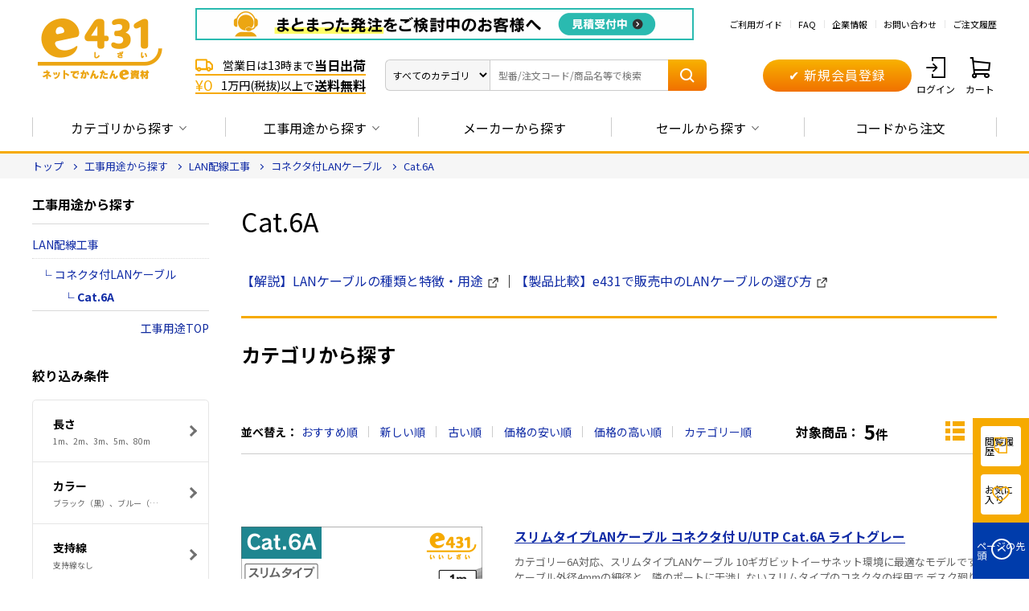

--- FILE ---
content_type: text/html; charset=utf-8
request_url: https://e431.jp/shop/r/r02050212/
body_size: 27378
content:
<!DOCTYPE html>
<html data-browse-mode="P" lang="ja" >
<head>
<meta charset="UTF-8">
<title>Cat.6A&lt;LAN配線工事の通販｜放送通信工事資材のプロショップe431（13時まで即日発送・1万円以上送料無料）</title>



<meta name="description" content="Cat.6A&lt;LAN配線工事の商品一覧ページ｜放送通信工事資材のプロショップe431（13時まで即日発送・1万円以上送料無料）">
<meta name="keywords" content=",通販,販売,工事,資材,部材,電材,カタログ,卸,業務用,放送・通信,アンテナ,ブースター,FTTH,CATV,LAN,HDMI,PV-CC,防犯カメラ,エアコン,同軸,コネクタ,ケーブル,レコーダ">

<meta name="wwwroot" content="" />
<meta name="rooturl" content="https://e431.jp" />
<meta name="viewport" content="width=1200">
<link rel="stylesheet" type="text/css" href="https://ajax.googleapis.com/ajax/libs/jqueryui/1.12.1/themes/ui-lightness/jquery-ui.min.css">

<link rel="stylesheet" type="text/css" href="/css/usr/user.css">

<script src="https://ajax.googleapis.com/ajax/libs/jquery/3.5.1/jquery.min.js"></script>
<script src="https://ajax.googleapis.com/ajax/libs/jqueryui/1.12.1/jquery-ui.min.js"></script>
<script src="/lib/jquery.cookie.js"></script>
<script src="/lib/jquery.balloon.js"></script>
<script src="/lib/goods/jquery.tile.min.js"></script>
<script src="/lib/modernizr-custom.js"></script>
<script src="/lib/vue.min.js" defer=""></script>
<script src="/lib/jquery.csv.js" defer=""></script>
<script src="/js/sys/tmpl.js"></script>
<script src="/js/sys/msg.js"></script>
<script src="/js/sys/sys.js"></script>
<script src="/js/sys/common.js"></script>
<script src="/js/sys/search_suggest.js"></script>
<script src="/js/sys/ui.js"></script>

<!-- Google Tag Manager -->
<script>(function(w,d,s,l,i){w[l]=w[l]||[];w[l].push({'gtm.start':
new Date().getTime(),event:'gtm.js'});var f=d.getElementsByTagName(s)[0],
j=d.createElement(s),dl=l!='dataLayer'?'&l='+l:'';j.async=true;j.src=
'https://www.googletagmanager.com/gtm.js?id='+i+dl;f.parentNode.insertBefore(j,f);
})(window,document,'script','dataLayer','GTM-WQ4SRQN');</script>
<!-- End Google Tag Manager -->

<meta name="facebook-domain-verification" content="c9lqoy8a60v6l6is163bwbz5cf3hpa" />




<link rel="SHORTCUT ICON" href="/img/favicon.ico">
<link rel="preload" href="/iconfont/icons.woff?20211223" as="font" type="font/woff" crossorigin>
<link rel="stylesheet" href="/css/style.css?20260114">

<script src="/js/usr/tmpl.js"></script>
<script src="/js/usr/msg.js"></script>
<script src="/lib/lazysizes.min.js"></script>
<script src="/js/usr/usr_btn_cart.js"></script>

<script type="text/javascript" src="//uabizprd.ukw.jp/taglog/ukwlg.js"></script>

<link rel="stylesheet" href="/css/user_goodslist.css">
<script src="/js/usr/goodslist.js"></script>
<script src="/js/usr/genre.js"></script>
<script src="/js/sys/goods_filter.js"></script>

<!-- etm meta -->
<meta property="etm:device" content="desktop" />
<meta property="etm:page_type" content="goodslist" />
<meta property="etm:cart_item" content="[]" />
<meta property="etm:attr" content="" />

<script src="/js/sys/goods_ajax_cart.js"></script>
<script src="/js/sys/goods_ajax_bookmark.js"></script>
<script src="/js/sys/goods_ajax_quickview.js"></script>




</head>
<body class="page-genre" >

<!-- Google Tag Manager (noscript) -->
<noscript><iframe src="https://www.googletagmanager.com/ns.html?id=GTM-WQ4SRQN"
height="0" width="0" style="display:none;visibility:hidden"></iframe></noscript>
<!-- End Google Tag Manager (noscript) -->




<div class="wrapper">
	
		
		
				
<!-- ========================= 【PC】_全画面共通_共通ヘッダー_未ログイン ========================= -->

<!-- キャンペーンバナー 2024/11/29  -->
<!--<div class="header-top-campaign-banner"><a href="/shop/e/ekgentei/?header"><img src="/img/usr/header_nenmatsu.jpg" alt=""></a></div> 
<style>
 .header-top-campaign-banner {
   background: #D80C18;
   display: flex;
   align-items: center;
   justify-content: center;
   z-index: 1;
   position: relative;
 }
 </style>--> 
  <!-- // キャンペーンバナー 2024/11/29 --> 
  
   <header id="header" class="pane-header">
    <div class="container">
      <div class="block-header-logo">
        <a class="block-header-logo--link" href="/shop/"><img src="/img/usr/common/e431_logo.gif" alt="ネットでかんたんe資材 e431" class="block-header-logo--img"></a>
      </div>
      <div class="block-header-contents">
        <div class="block-header-utility">
            <!-- ↓カタログ・大口見積、ヘッダーバナー -->
           <p class="block-header-utility--catchcopy"><a href="https://e431.jp/shop/everyform/form.aspx?header&questionnaire=quotation"><img src="https://e431.jp/img/usr/head_oguchi-A_251212.gif" alt="大口見積" class="block-genre-tree--banner-img" decoding="async" loading="lazy" width="620"></a></p>
            <ul class="block-header-utility--lists">
            <li class="block-header-utility--list"><a href="/shop/pages/guide_index.aspx" class="block-header-utility--list-a">ご利用ガイド</a></li>
            <li class="block-header-utility--list"><a href="/shop/pages/guide_faq.aspx" class="block-header-utility--list-a">FAQ</a></li>
            <li class="block-header-utility--list"><a href="https://ho-tu.co.jp/" class="block-header-utility--list-a" target="_blank">企業情報</a></li>
            <li class="block-header-utility--list"><a href="/shop/contact/contact.aspx" class="block-header-utility--list-a">お問い合わせ</a></li>
            <li class="block-header-utility--list"><a href="/shop/customer/history.aspx" class="block-header-utility--list-a">ご注文履歴</a></li>
          </ul>
        </div>
        <div class="block-header-use">
          <div class="block-header-catch">
            <ul class="block-header-catch--lists">
              <li class="block-header-catch--list"><span class="block-header-catch--icon icon-truck"></span>営業日は13時まで<em class="block-header-catch--large">当日出荷</em></li>
              <li class="block-header-catch--list"><span class="block-header-catch--icon icon-free">&yen;0</span>1万円(税抜)以上で<em class="block-header-catch--large">送料無料</em></li>
            </ul>
          </div>
          <div class="block-header-search">
            <form name="frmSearch" method="get" action="/shop/goods/search.aspx" class="block-header-search--form search">
            <select name="category" id="categoryadd" class="block-header-search--button js_suggest-cat-menu" aria-labelledby="dropdownMenu2">
              <option data-code="0" value="">すべてのカテゴリ</option>
              <option class="dropdown-item" data-code="01000000:01100000" data-name="エアコン・空調資材" value="01000000:01100000">エアコン・空調資材</option>
              <option class="dropdown-item" data-code="01000000:01010000" data-name="同軸ケーブル／テレビ用接栓／関連工具" value="01000000:01010000">同軸ケーブル／テレビ用接栓／関連工具</option>
              <option class="dropdown-item" data-code="01000000:01020000" data-name="アンテナ取付金具・部材類" value="01000000:01020000">アンテナ取付金具・部材類</option>
              <option class="dropdown-item" data-code="01000000:01030000" data-name="配線補助具" value="01000000:01030000">配線補助具</option>
              <option class="dropdown-item" data-code="01000000:01040000" data-name="防犯工事関連" value="01000000:01040000">防犯工事関連</option>
              <option class="dropdown-item" data-code="01000000:01050000" data-name="HDMIケーブル、周辺機器・RCAケーブル" value="01000000:01050000">HDMIケーブル、周辺機器・RCAケーブル</option>
              <option class="dropdown-item" data-code="01000000:01060000" data-name="電話ケーブル／コネクタ／アダプタ" value="01000000:01060000">電話ケーブル／コネクタ／アダプタ</option>
              <option class="dropdown-item" data-code="01000000:01070000" data-name="光ファイバー・融着接続機関連" value="01000000:01070000">光ファイバー・融着接続機関連</option>
              <option class="dropdown-item" data-code="01000000:01080000" data-name="LAN関連" value="01000000:01080000">LAN関連</option>
              <option class="dropdown-item" data-code="01000000:01090000" data-name="ネットワーク機器" value="01000000:01090000">ネットワーク機器</option>
              <option class="dropdown-item" data-code="01000000:01110000" data-name="太陽光発電" value="01000000:01110000">太陽光発電</option>
              <option class="dropdown-item" data-code="01000000:01120000" data-name="電源ケーブル・端子・コネクタ" value="01000000:01120000">電源ケーブル・端子・コネクタ</option>
              <option class="dropdown-item" data-code="01000000:01130000" data-name="電源タップ・延長コード" value="01000000:01130000">電源タップ・延長コード</option>
              <option class="dropdown-item" data-code="01000000:01140000" data-name="Panasonic スイッチ・コンセント(配線器具)" value="01000000:01140000">Panasonic スイッチ・コンセント(配線器具)</option>
              <option class="dropdown-item" data-code="01000000:01150000" data-name="PF管/FEP管/CD管" value="01000000:01150000">PF管/FEP管/CD管</option>
              <option class="dropdown-item" data-code="01000000:01160000" data-name="プラスチックボックス" value="01000000:01160000">プラスチックボックス</option>
              <option class="dropdown-item" data-code="01000000:01170000" data-name="工具関連" value="01000000:01170000">工具関連</option>
              <option class="dropdown-item" data-code="01000000:01180000" data-name="感染症関連" value="01000000:01180000">感染症関連</option>
              <option class="dropdown-item" data-code="01000000:01190000" data-name="その他" value="01000000:01190000">その他</option>
              <option class="dropdown-item" data-code="01000000:01800000" data-name="e431オリジナル" value="01000000:01800000">e431オリジナル</option>
              <option class="dropdown-item" data-code="01000000:0195" data-name="暑さ対策" value="01000000:0195">暑さ対策</option>
              <option class="dropdown-item" data-code="01000000:01990000" data-name="販売終了品" value="01000000:01990000">販売終了品</option>
            </select>
            <input class="block-header-search--keyword js_suggest-input" id="SearchTxt" type="text" placeholder="型番/注文コード/商品名等で検索" title="型番/注文コード/商品名等で検索" aria-label="Search" name="kw" value="">
            <button class="block-header-search--submit" type="submit" tabindex="1" name="search" value="search"><span class="icon-search"></span></button>
            <div id="suggest-aria" class="search-suggest"></div>
            <div class="block-header-suggest"></div>
          </form>
          </div>
          <div class="block-header-regist">
            <a href="/shop/customer/agree.aspx" class="btn btn-primary btn-size-m">　&#10004; 新規会員登録　</a>
          </div>
          <div class="block-header-nav">
            <ul class="block-header-nav--lists">
              <li class="block-header-nav--list"><a href="/shop/customer/menu.aspx" class="block-header-nav--list-a"><span class="block-header-nav--list-icon icon-login"></span>ログイン</a></li>
              <li class="block-header-nav--list"><a href="/shop/cart/cart.aspx" class="block-header-nav--list-a"><span class="block-header-nav--list-icon icon-cart"></span>カート<span class="block-header-nav--list-cart-count js-cart-count"></span></a></li>
            </ul>
          </div>
        </div>
      </div>
    </div>
  </header>
  
  <!-- カタログをダウンロードするモーダル 始まり -->
  <!-- <div class="c_modal-content-hide">
    <div class="modal-catalog--inner" id="modal-catalog">
      <div class="modal-catalog--items">
        <div class="modal-catalog--img"><img src="/img/usr/img_catalog01.jpg" alt=""></div>
        <div class="modal-catalog--btns">
          <div class="modal-catalog--btn-download"><a href="/shop/mail/mag.aspx" class="btn btn-primary btn-size-xl">
            <span class="icon-pdf"></span> カタログをダウンロードする
            <span class="modal-catalog--btn-download-note">カタログのダウンロードには、メールマガジンの登録が必要になります</span>
          </a></div>
          <p class="modal-catalog--txt-login">会員の方は<a href="/shop/customer/login.aspx">ログイン</a>することでダウンロードできます。</p>
           <div class="modal-catalog--btn-paper"><a href="/shop/everyform/form.aspx?questionnaire=catalog" class="btn btn-secondary btn-size-xl">紙面を請求する</a></div>
        </div>
      </div>
    </div>
  </div> -->
  <!-- カタログをダウンロードするモーダル 終わり -->
  
  <script>
    let loginFlagForPolicyCheck = false;
  </script>

				
					

<!-- ========================= 【PC】_全画面共通_グローバルナビゲーション ========================= -->
<div class="pane-globalnav">
  <div class="container">
    <div class="block-globalnav--logo">
      <a class="block-globalnav--logo-link" href="/shop/"><img
          src="/img/usr/common/e431_logo_min.gif" alt="ネットでかんたんe資材 e431"
          class="block-globalnav--logo-img"></a>
    </div>
    <nav class="block-globalnav">
      <ul class="block-globalnav--lists">
        <li class="block-globalnav--list block-globalnav--list-category">
          <a href="javascript:void(0);" class="block-globalnav--list-a">カテゴリから探す<span
              class="icon-arrow-btm"></span></a>
        </li>
        <li class="block-globalnav--list block-globalnav--list-use">
          <a href="javascript:void(0);" class="block-globalnav--list-a">工事用途から探す<span
              class="icon-arrow-btm"></span></a>
        </li>
        <li class="block-globalnav--list block-globalnav--list-code">
          <a href="https://e431.jp/shop/pages/makerlist.aspx"
            class="block-globalnav--list-a">メーカーから探す</a>
        </li>
        <li class="block-globalnav--list block-globalnav--list-focus">
          <a href="javascript:void(0);" class="block-globalnav--list-a">セールから探す<span
              class="icon-arrow-btm"></span></a>
        </li>
        <li class="block-globalnav--list block-globalnav--list-code">
          <a href="https://e431.jp/shop/quickorder/quickorder.aspx"
            class="block-globalnav--list-a">コードから注文</a>
        </li>
      </ul>
    </nav>
    <div class="block-globalnav--search">
      <form name="frmSearch" method="get" action="/shop/goods/search.aspx" class="block-header-search--form search">
        <select name="category" id="categoryadd" class="block-header-search--button js_suggest-cat-menu" aria-labelledby="dropdownMenu2">
          <option data-code="0" value="">すべてのカテゴリ</option>
          <option class="dropdown-item" data-code="01000000:01100000" data-name="エアコン・空調資材" value="01000000:01100000">エアコン・空調資材</option>
          <option class="dropdown-item" data-code="01000000:01010000" data-name="同軸ケーブル／テレビ用接栓／関連工具" value="01000000:01010000">同軸ケーブル／テレビ用接栓／関連工具</option>
          <option class="dropdown-item" data-code="01000000:01020000" data-name="アンテナ取付金具・部材類" value="01000000:01020000">アンテナ取付金具・部材類</option>
          <option class="dropdown-item" data-code="01000000:01030000" data-name="配線補助具" value="01000000:01030000">配線補助具</option>
          <option class="dropdown-item" data-code="01000000:01040000" data-name="防犯工事関連" value="01000000:01040000">防犯工事関連</option>
          <option class="dropdown-item" data-code="01000000:01050000" data-name="HDMIケーブル、周辺機器・RCAケーブル" value="01000000:01050000">HDMIケーブル、周辺機器・RCAケーブル</option>
          <option class="dropdown-item" data-code="01000000:01060000" data-name="電話ケーブル／コネクタ／アダプタ" value="01000000:01060000">電話ケーブル／コネクタ／アダプタ</option>
          <option class="dropdown-item" data-code="01000000:01070000" data-name="光ファイバー・融着接続機関連" value="01000000:01070000">光ファイバー・融着接続機関連</option>
          <option class="dropdown-item" data-code="01000000:01080000" data-name="LAN関連" value="01000000:01080000">LAN関連</option>
          <option class="dropdown-item" data-code="01000000:01090000" data-name="ネットワーク機器" value="01000000:01090000">ネットワーク機器</option>
          <option class="dropdown-item" data-code="01000000:01110000" data-name="太陽光発電" value="01000000:01110000">太陽光発電</option>
          <option class="dropdown-item" data-code="01000000:01120000" data-name="電源ケーブル・端子・コネクタ" value="01000000:01120000">電源ケーブル・端子・コネクタ</option>
          <option class="dropdown-item" data-code="01000000:01130000" data-name="電源タップ・延長コード" value="01000000:01130000">電源タップ・延長コード</option>
          <option class="dropdown-item" data-code="01000000:01140000" data-name="Panasonic スイッチ・コンセント(配線器具)" value="01000000:01140000">Panasonic スイッチ・コンセント(配線器具)</option>
          <option class="dropdown-item" data-code="01000000:01150000" data-name="PF管/FEP管/CD管" value="01000000:01150000">PF管/FEP管/CD管</option>
          <option class="dropdown-item" data-code="01000000:01160000" data-name="プラスチックボックス" value="01000000:01160000">プラスチックボックス</option>
          <option class="dropdown-item" data-code="01000000:01170000" data-name="工具関連" value="01000000:01170000">工具関連</option>
          <option class="dropdown-item" data-code="01000000:01180000" data-name="感染症関連" value="01000000:01180000">感染症関連</option>
          <option class="dropdown-item" data-code="01000000:01190000" data-name="その他" value="01000000:01190000">その他</option>
          <option class="dropdown-item" data-code="01000000:01800000" data-name="e431オリジナル" value="01000000:01800000">e431オリジナル</option>
          <option class="dropdown-item" data-code="01000000:0195" data-name="暑さ対策" value="01000000:0195">暑さ対策</option>
          <option class="dropdown-item" data-code="01000000:01990000" data-name="販売終了品" value="01000000:01990000">販売終了品</option>
        </select>
        <input class="block-header-search--keyword js_suggest-input" id="SearchTxt2" type="text" placeholder="型番/注文コード/商品名等で検索" title="型番/注文コード/商品名等で検索" aria-label="Search" name="kw" value="">
        <button class="block-header-search--submit" type="submit" tabindex="1" name="search" value="search"><span class="icon-search"></span></button>
        <div id="suggest-aria" class="search-suggest"></div>
        <div class="block-header-suggest block-header-suggest-reverse"></div>
      </form>
    </div>
  </div>
</div>

<div class="block-globalnav--toggle-contents">
  <div class="block-globalnav--toggle-content
    block-globalnav--content-category">
    <div class="block-globalnav--toggle-content--inner">
      <ul class="block-globalnav--toggle-content--lists"
        id="globalnav-genre-list-category">
        <p v-if="isError">{{ message }}</p>
        <li class="block-globalnav--toggle-content--list" v-for="genre in
          genre">
          <a href="#" class="block-globalnav--toggle-content--list-a"
            v-bind:href="'/shop/r/r' + genre.genre + '/'">
            <figure class="block-globalnav--toggle-content--list-img">
              <img v-if="genre.src3" v-bind:src="genre.src3" alt="" width="40"
                height="40">
              <img v-else src="/img/usr/common/e431_icon.jpg" alt="" width="40"
                height="40">
            </figure>
            <span class="block-globalnav--toggle-content--list-txt">{{ genre.name }}</span>
          </a>
        </li>
      </ul>
    </div>
  </div>
  <div class="block-globalnav--toggle-content block-globalnav--content-use">
    <div class="block-globalnav--toggle-content--inner">
      <ul class="block-globalnav--toggle-content--lists"
        id="globalnav-genre-list-use">
        <p v-if="isError">{{ message }}</p>
        <li class="block-globalnav--toggle-content--list" v-for="genre in
          genre">
          <a href="#" class="block-globalnav--toggle-content--list-a"
            v-bind:href="'/shop/r/r' + genre.genre + '/'">
            <figure class="block-globalnav--toggle-content--list-img">
              <img v-if="genre.src3" v-bind:src="genre.src3" alt="" width="40"
                height="40">
              <img v-else src="/img/usr/common/e431_icon.jpg" alt="" width="40"
                height="40">
            </figure>
            <span class="block-globalnav--toggle-content--list-txt">{{ genre.name }}</span>
          </a>
        </li>
      </ul>
    </div>
  </div>
  <!-- maker -->
  <div class="block-globalnav--toggle-content block-globalnav--content-maker">
    <div class="block-globalnav--toggle-content--inner">
      <ul class="block-globalnav--toggle-content--lists"
        id="globalnav-genre-list-maker">
        <p v-if="isError">{{ message }}</p>
        <li class="block-globalnav--toggle-content--list" v-for="genre in
          genre">
          <a href="#" class="block-globalnav--toggle-content--list-a"
            v-bind:href="'/shop/r/r' + genre.genre + '/'">
            <figure class="block-globalnav--toggle-content--list-img">
              <img v-if="genre.src3" v-bind:src="genre.src3" alt="" width="40"
                height="40">
              <img v-else src="/img/usr/common/e431_icon.jpg" alt="" width="40"
                height="40">
            </figure>
            <span class="block-globalnav--toggle-content--list-txt">{{ genre.name }}</span>
          </a>
        </li>
      </ul>
    </div>
  </div>

  <div class="block-globalnav--toggle-content block-globalnav--content-focus">
    <div class="block-globalnav--toggle-content--inner">
      <ul class="block-footer-main--item-lists item-lists--col2">
<!--セール詳細-->
<li class="block-globalnav--toggle-content--list"><a href="/shop/e/esgentei/?gnavi" class="block-globalnav--toggle-content--list-a"><span class="icon-arrow-right"></span>在庫一掃セール</a></li>
<li class="block-globalnav--toggle-content--list"><a href="/shop/e/epricedwn/?gnavi" class="block-globalnav--toggle-content--list-a"><span class="icon-arrow-right"></span>お値段見直しました</a></li>
<li class="block-globalnav--toggle-content--list"><a href="/shop/e/ebyr-rcm/?gnavi" class="block-globalnav--toggle-content--list-a"><span class="icon-arrow-right"></span>諸事情により、特別な価格設定をしている商品</a></li>

      </ul>
      <!-- focus -->
    </div>
  </div>
</div>
				
		
	
	
<div class="pane-topic-path">
	<div class="container">
		<div class="block-topic-path">
	<ul class="block-topic-path--list" id="bread-crumb-list" itemscope itemtype="https://schema.org/BreadcrumbList">
		<li class="block-topic-path--genre-item block-topic-path--item__home" itemscope itemtype="https://schema.org/ListItem" itemprop="itemListElement">
	<a href="https://e431.jp/shop/" itemprop="item">
		<span itemprop="name">トップ</span>
	</a>
	<meta itemprop="position" content="1" />
</li>

<li class="block-topic-path--genre-item" itemscope itemtype="https://schema.org/ListItem" itemprop="itemListElement">
	<a href="https://e431.jp/shop/r/r02000000/" itemprop="item">
		<span itemprop="name">工事用途から探す</span>
	</a>
	<meta itemprop="position" content="2" />
</li>


<li class="block-topic-path--genre-item" itemscope itemtype="https://schema.org/ListItem" itemprop="itemListElement">
	<a href="https://e431.jp/shop/r/r02050000/" itemprop="item">
		<span itemprop="name">LAN配線工事</span>
	</a>
	<meta itemprop="position" content="3" />
</li>


<li class="block-topic-path--genre-item" itemscope itemtype="https://schema.org/ListItem" itemprop="itemListElement">
	<a href="https://e431.jp/shop/r/r02050200/" itemprop="item">
		<span itemprop="name">コネクタ付LANケーブル</span>
	</a>
	<meta itemprop="position" content="4" />
</li>


<li class="block-topic-path--genre-item block-topic-path--item__current" itemscope itemtype="https://schema.org/ListItem" itemprop="itemListElement">
	<a href="https://e431.jp/shop/r/r02050212/" itemprop="item">
		<span itemprop="name">Cat.6A</span>
	</a>
	<meta itemprop="position" content="5" />
</li>


	</ul>

</div>
	</div>
</div>
<div class="pane-contents">
<div class="container">

<div class="pane-left-menu">
<div id="block_of_leftmenu_middle" class="block-left-menu-middle">


		


</div>

<div class="block-search-tree">
	
	
	<form id="frmFilterList" name="frmFilterList" class="" method="get" action="https://e431.jp/shop/goods/search.aspx">
		<input type="hidden" name="search" value="x">
		<input type="hidden" name="category" id="hiddenCategory" value="02000000:02050000:02050200:02050212">
		<input type="hidden" name="sort" id="hiddenSort" value="">
		<input type="hidden" name="maker" value="">
		
		
		<div class="block-search-tree-all">
			<p class="block-search-tree-all-title">工事用途から探す</p>
			<div class="block-search-tree-all-section">
				<ul class="block-search-tree-all-items is-children">
					
					<li class="block-search-tree-all-item item-floor2">
						<a data-value="02000000:02050000" class="block-search-tree-all-item-a-search">LAN配線工事</a>
					</li>
					
					<li class="block-search-tree-all-item item-floor3">
						<a data-value="02000000:02050000:02050200" class="block-search-tree-all-item-a-search">コネクタ付LANケーブル</a>
					</li>
					
					<li class="block-search-tree-all-item item-floor4 is-current">
						<a data-value="02000000:02050000:02050200:02050212" class="block-search-tree-all-item-a-search">Cat.6A</a>
					</li>
					
				</ul>
			</div>
			<a class="block-search-tree-all-subtitle block-search-tree-all-item-a-search" data-value="02000000">工事用途TOP</a>
		</div>
		
		
		<div class="block-search-tree-narrow">
			<p class="block-search-tree-narrow-title">絞り込み条件</p>
			<div class="block-search-tree-section-list js_block-search-tree-section-list">
				
				<dl class="block-search-tree-section js_block-search-tree-section js_narrow-down-menu-unit">
					<dt class="block-search-tree-section-header">
						<div class="block-search-tree-section-title">
							<p class="js_narrow-down-menu-category">長さ</p>
							
							<p class="block-search-tree-section-text">
								1m、2m、3m、5m、80m
							</p>
						</div>
					</dt>

					<dd class="block-search-tree-section-body js_block-search-tree-section-body">
						<ul class="block-search-tree-section-items js_disable-checkbox-submit">
						
							<li class="block-search-tree-section-item c_checkbox js_narrow-down-menu-item">
								<input id="checkbox_1004_1m" type="checkbox" name="spec" value="1004:1m"><label for="checkbox_1004_1m">1m</label>
							</li>
						
							<li class="block-search-tree-section-item c_checkbox js_narrow-down-menu-item">
								<input id="checkbox_1004_2m" type="checkbox" name="spec" value="1004:2m"><label for="checkbox_1004_2m">2m</label>
							</li>
						
							<li class="block-search-tree-section-item c_checkbox js_narrow-down-menu-item">
								<input id="checkbox_1004_3m" type="checkbox" name="spec" value="1004:3m"><label for="checkbox_1004_3m">3m</label>
							</li>
						
							<li class="block-search-tree-section-item c_checkbox js_narrow-down-menu-item">
								<input id="checkbox_1004_5m" type="checkbox" name="spec" value="1004:5m"><label for="checkbox_1004_5m">5m</label>
							</li>
						
							<li class="block-search-tree-section-item c_checkbox js_narrow-down-menu-item">
								<input id="checkbox_1004_80m" type="checkbox" name="spec" value="1004:80m"><label for="checkbox_1004_80m">80m</label>
							</li>
						
						</ul>
						<div class="block-search-tree-section-submit">
							<button>絞り込み検索</button>
						</div>
					</dd>
				</dl>
				
				<dl class="block-search-tree-section js_block-search-tree-section js_narrow-down-menu-unit">
					<dt class="block-search-tree-section-header">
						<div class="block-search-tree-section-title">
							<p class="js_narrow-down-menu-category">カラー</p>
							
							<p class="block-search-tree-section-text">
								ブラック（黒）、ブルー（水色）、ライトグレー（薄灰）
							</p>
						</div>
					</dt>

					<dd class="block-search-tree-section-body js_block-search-tree-section-body">
						<ul class="block-search-tree-section-items js_disable-checkbox-submit">
						
							<li class="block-search-tree-section-item c_checkbox js_narrow-down-menu-item">
								<input id="checkbox_1015_ブラック（黒）" type="checkbox" name="spec" value="1015:ブラック（黒）"><label for="checkbox_1015_ブラック（黒）">ブラック（黒）</label>
							</li>
						
							<li class="block-search-tree-section-item c_checkbox js_narrow-down-menu-item">
								<input id="checkbox_1015_ブルー（水色）" type="checkbox" name="spec" value="1015:ブルー（水色）"><label for="checkbox_1015_ブルー（水色）">ブルー（水色）</label>
							</li>
						
							<li class="block-search-tree-section-item c_checkbox js_narrow-down-menu-item">
								<input id="checkbox_1015_ライトグレー（薄灰）" type="checkbox" name="spec" value="1015:ライトグレー（薄灰）"><label for="checkbox_1015_ライトグレー（薄灰）">ライトグレー（薄灰）</label>
							</li>
						
						</ul>
						<div class="block-search-tree-section-submit">
							<button>絞り込み検索</button>
						</div>
					</dd>
				</dl>
				
				<dl class="block-search-tree-section js_block-search-tree-section js_narrow-down-menu-unit">
					<dt class="block-search-tree-section-header">
						<div class="block-search-tree-section-title">
							<p class="js_narrow-down-menu-category">支持線</p>
							
							<p class="block-search-tree-section-text">
								支持線なし
							</p>
						</div>
					</dt>

					<dd class="block-search-tree-section-body js_block-search-tree-section-body">
						<ul class="block-search-tree-section-items js_disable-checkbox-submit">
						
							<li class="block-search-tree-section-item c_checkbox js_narrow-down-menu-item">
								<input id="checkbox_2088_支持線なし" type="checkbox" name="spec" value="2088:支持線なし"><label for="checkbox_2088_支持線なし">支持線なし</label>
							</li>
						
						</ul>
						<div class="block-search-tree-section-submit">
							<button>絞り込み検索</button>
						</div>
					</dd>
				</dl>
				
				<dl class="block-search-tree-section js_block-search-tree-section js_narrow-down-menu-unit">
					<dt class="block-search-tree-section-header">
						<div class="block-search-tree-section-title">
							<p class="js_narrow-down-menu-category">シールド</p>
							
							<p class="block-search-tree-section-text">
								シールドなし
							</p>
						</div>
					</dt>

					<dd class="block-search-tree-section-body js_block-search-tree-section-body">
						<ul class="block-search-tree-section-items js_disable-checkbox-submit">
						
							<li class="block-search-tree-section-item c_checkbox js_narrow-down-menu-item">
								<input id="checkbox_2089_シールドなし" type="checkbox" name="spec" value="2089:シールドなし"><label for="checkbox_2089_シールドなし">シールドなし</label>
							</li>
						
						</ul>
						<div class="block-search-tree-section-submit">
							<button>絞り込み検索</button>
						</div>
					</dd>
				</dl>
				
				<dl class="block-search-tree-section js_block-search-tree-section js_narrow-down-menu-unit">
					<dt class="block-search-tree-section-header">
						<div class="block-search-tree-section-title">
							<p class="js_narrow-down-menu-category">カテゴリ</p>
							
							<p class="block-search-tree-section-text">
								Cat.6A
							</p>
						</div>
					</dt>

					<dd class="block-search-tree-section-body js_block-search-tree-section-body">
						<ul class="block-search-tree-section-items js_disable-checkbox-submit">
						
							<li class="block-search-tree-section-item c_checkbox js_narrow-down-menu-item">
								<input id="checkbox_2091_Cat.6A" type="checkbox" name="spec" value="2091:Cat.6A"><label for="checkbox_2091_Cat.6A">Cat.6A</label>
							</li>
						
						</ul>
						<div class="block-search-tree-section-submit">
							<button>絞り込み検索</button>
						</div>
					</dd>
				</dl>
				
				<dl class="block-search-tree-section js_block-search-tree-section js_narrow-down-menu-unit">
					<dt class="block-search-tree-section-header">
						<div class="block-search-tree-section-title">
							<p class="js_narrow-down-menu-category">メーカー</p>
							
							<p class="block-search-tree-section-text">
								e431
							</p>
						</div>
					</dt>

					<dd class="block-search-tree-section-body js_block-search-tree-section-body">
						<ul class="block-search-tree-section-items js_disable-checkbox-submit">
						
							<li class="block-search-tree-section-item c_checkbox js_narrow-down-menu-item">
								<input id="checkbox_9_1" type="checkbox" name="spec" value="9:1"><label for="checkbox_9_1">e431</label>
							</li>
						
						</ul>
						<div class="block-search-tree-section-submit">
							<button>絞り込み検索</button>
						</div>
					</dd>
				</dl>
				
				<dl class="block-search-tree-section js_block-search-tree-section js_narrow-down-menu-unit">
					<dt class="block-search-tree-section-header">
						<div class="block-search-tree-section-title">
							<a href="javascript:void(0);" class="block-search-tree-section-title js_narrow-down-menu-category">価格帯</a>
							
						</div>
					</dt>
					<dd class="block-search-tree-section-body js_block-search-tree-section-body">
						<ul class="block-search-tree-section-items">
							<li class="block-search-tree-section-item full-width js_narrow-down-menu-item">
								<div class="block-search-tree-section-item-price">
									<input type="number" name="p_min" value=""><span>円 〜 </span><input type="number" name="p_max" value=""><span>円</span>
								</div>
							</li>
						</ul>
						<div class="block-search-tree-section-submit">
							<button>絞り込み検索</button>
						</div>
					</dd>
				</dl>
			</div>
		</div>
		
	</form>
</div>
	<div id="block_of_leftmenu_bottom" class="block-left-menu-bottom">


		<!-- 閲覧履歴 -->
<section class="block-left-menu-history">
  <div style="margin-top: 15px; padding-left: 8px; border-left: 8px solid; border-bottom: 1px solid; border-image: linear-gradient(to top, #f17100, #f8b200) 1; width: 220px;"><p style="color: #333; font-weight: bold; font-size: 18px;">閲覧履歴</p></div>
  <div data-view-history>閲覧履歴読み込み中…</div>
</section>
<!-- トップページの場合は非表示とする -->
<script>
jQuery(function($) {
  $('body.page-top').length > 0 && $('.block-left-menu-history').remove();
});
</script>
<!-- // 閲覧履歴 -->

<style>
    .ippin_ashirai {
      position: relative;
      overflow: hidden;
      padding-left: 50px;
       width: 220px;
       border-bottom: 1px solid #f17100;
    }
  
    .ippin_ashirai:before {
      position: absolute;
        top: -159%;
        left: -125px;
        width: 166px;
        height: 300%;
        content: '';
        -webkit-transform: rotate(20deg);
        transform: rotate(20deg);
        background: linear-gradient(0deg, #f17100 0%, #f8b200 100%);
    }
  
    .ippin_ashirai span {
      font-size: 1.5rem;
        position: absolute;
        z-index: 1;
        top: 0;
        left: 0;
        display: block;
        margin-top: -6px;
        margin-left: 8px;
      color: #fff;
    }
  
    .star01 {
      animation: r1 1s linear infinite;
    }
  
    @keyframes r1 {
      0%   { transform: rotate(0deg); }
      100% { transform: rotate(360deg); }
    }
    </style>
  
    <link rel="stylesheet" href="/css/banner/side.css">
  
<!-- ◆◆◆大口見積もり 承っております◆◆◆ --><div style="padding-left: 8px; border-left: 8px solid; border-bottom: 1px solid; border-image: linear-gradient(to top, #f17100, #f8b200) 1; width: 220px;"><p style="color: #333; font-weight: bold; font-size: 18px;">大口・一括発注の<br>お問い合わせ</p></div>
<!-- 大口の発注は別途見積もりも承りますバナー --><div class="block-genre-tree--banner"><a href="/shop/a/aside-mitsumori/"><img src="/img/usr/side_ooguchi.gif" width="220" alt="大口注文お見積り受付中" decoding="async" loading="lazy"><br><span class="estimate_animation">単価表の数量を大きく超える際は、<br>別途お見積りも承ります。</span></a></div>

<hr style="border:none; border-top:dashed 1px #888888; color:#FFFFFF; margin:40px 0;">

<!-- ◆◆◆最新情報◆◆◆　新着・在庫一掃・価格見直し・カタログ --><div id="block-genre-tree--banner-side"><div style="margin-top: 15px; padding-left: 8px; border-left: 8px solid; border-bottom: 1px solid; border-image: linear-gradient(to top, #f17100, #f8b200) 1; width: 220px;"><p style="color: #333; font-weight: bold; font-size: 18px;">最新・サイト更新情報</p></div>
<!-- Hikvisionのサブブランド、HiLook（ハイルック）販売開始 --><div class="block-genre-tree--banner"><a href="/shop/r/r01043000_dT/?side"><img src="https://e431.jp/img/usr/side_HiLook_251119.jpg" width="220" alt="Hikvisionのサブブランド、HiLook（ハイルック）販売開始" decoding="async" loading="lazy"><br><span style="font-size:13px; display: block; margin-top: 5px;">Hikvisionの新ブランド、HiLook（ハイルック）販売開始</span></a></div>
<!-- e431の新着商品 --><div class="block-genre-tree--banner"><a href="/shop/e/enew02/?side"><img src="https://e431.jp/img/usr/eventbanner_new.jpg" width="220" alt="e431の新着商品" decoding="async" loading="lazy"><br><span style="font-size:13px">新着商品はこちらをクリック！</span></a></div>
<!-- お値段見直しました --><div class="block-genre-tree--banner"><a href="/shop/e/epricedwn/?side"><img src="https://e431.jp/img/usr/side_otegoro.gif" width="220" alt="お値段見直しました" decoding="async" loading="lazy"><br><span style="font-size:13px">マスプロ・因幡電工他追加お値下げ</span></a></div>
<!-- 在庫一掃 --><div class="block-genre-tree--banner"><a href="/shop/e/esgentei/?side"><img src="https://e431.jp/img/usr/side_zaikoisso_date.gif" width="220" alt="在庫一掃" decoding="async" loading="lazy"><br><span style="font-size:13px">在庫一掃セール！在庫限りで終了</span></a></div>
<!-- コストを抑える仕入の裏技 --><div class="block-genre-tree--banner"><a href="/shop/e/ebyr-rcm/?side"><img src="https://e431.jp/img/usr/side_SpotItem_251128.jpg" width="220" alt="コストを抑える仕入の裏技" decoding="async" loading="lazy"><br><span style="font-size:13px">メーカー廃番・在庫調整などでお得</span></a></div>

<hr style="border:none; border-top:dashed 1px #888888; color:#FFFFFF; margin:40px 0;">


<!-- ◆◆◆新着商品◆◆◆ e431オリジナル商品の新着中心に掲載--><div style="padding-left: 8px; border-left: 8px solid; border-bottom: 1px solid; border-image: linear-gradient(to top, #f17100, #f8b200) 1; width: 220px;"><p style="color: #333; font-size: 18px; font-weight: bold;">新着商品</p></div>
<!-- 細径なのにお安いCat5eLANケーブル --><div class="block-genre-tree--banner"><a href="/shop/a/aside-hosokei5e-h1678/"><img src="https://e431.jp/img/usr/side_H1678_251211.webp" width="220" alt="細径なのにお安いCat5eLANケーブル" decoding="async" loading="lazy"><br><span style="font-size:13px">施工しやすいのにお得なLAN</span></a></div>
<!-- 廉価版光ファイバカッタ --><div class="block-genre-tree--banner"><a href="/shop/g/gQ9239/?side"><img src="https://e431.jp/img/usr/side_Q9239.jpg" width="220" alt="廉価版光ファイバカッタ" decoding="async" loading="lazy"><br><span style="font-size:13px">単心専用・廉価版ファイバカッタ</span></a></div>
<!-- 現場組立コネクタ（LC、マルチモード） --><div class="block-genre-tree--banner"><a href="/shop/g/gD0746/?side"><img src="https://e431.jp/img/usr/side_D0746.jpg" width="220" alt="現場組立コネクタ（LC、マルチモード）" decoding="async" loading="lazy"><br><span style="font-size:13px">マルチモード対応現場組立コネクタ</span></a></div>
<!-- 双方向通話可能な同軸HDTVIカメラ --><div class="block-genre-tree--banner"><a href="/shop/e/e2wyaudio/?side"><img src="https://e431.jp/img/usr/side_HDTVIcamera_250909.gif" width="220" alt="双方向通話可能な同軸HDTVIカメラ" decoding="async" loading="lazy"><br><span style="font-size:13px">同軸カメラで双方向通話を実現！</span></a></div>
<!-- ナイロン612結束バンド --><div class="block-genre-tree--banner"><a href="/shop/g/gP5110/?side"><img src="https://e431.jp/img/usr/side_P5110.gif" width="220" alt="ナイロン612結束バンド" decoding="async" loading="lazy"><br><span style="font-size:13px">過酷な環境で使える結束バンド</span></a></div>
<!-- e431製引込金具、安価で使いやすい --><div class="block-genre-tree--banner"><a href="/shop/goods/search.aspx?side&spec=9%3a1&category=01000000%3a01020000%3a01020800&search=x&display=T&seq=isdd"><img src="https://e431.jp/img/usr/side_hikikomiKanagu_250908.gif" width="220" alt="e431製引込金具、安価で使いやすい" decoding="async" loading="lazy"><br><span style="font-size:13px">e431製引込金具、安価で使いやすい</span></a></div>
<!-- LANケーブル Cat6 全12色 --><div class="block-genre-tree--banner"><a href="/shop/g/gL6689/?side"><img src="https://e431.jp/img/usr/side_B7339.jpg" width="220" alt="LANケーブル Cat6 全12色" decoding="async" loading="lazy"><br><span style="font-size:13px">LANケーブル Cat6 全12色</span></a></div>
<!-- LANケーブル Cat5e 全13色 --><div class="block-genre-tree--banner"><a href="/shop/g/gX5671/?side"><img src="https://e431.jp/img/usr/side_F2847.gif" width="220" alt="LANケーブル Cat5e 全13色" decoding="async" loading="lazy"><br><span style="font-size:13px">LANケーブル Cat5e 全13色</span></a></div>

<hr style="border:none; border-top:dashed 1px #888888; color:#FFFFFF; margin:40px 0;">

<!-- ◆◆◆NBメーカー◆◆◆　主要ナショナルブランドメーカーのメーカーバナー --><div style="padding-left: 8px; border-left: 8px solid; border-bottom: 1px solid; border-image: linear-gradient(to top, #f17100, #f8b200) 1; width: 220px;"><p style="color: #333; font-size: 18px; font-weight: bold;">メーカー品も取扱拡大中<br>商品リクエスト受付中</p></div>

<!-- DXアンテナ・マスプロ｜ブースター＆アンテナがセットでお得 --><div class="block-genre-tree--banner"><a href="/shop/r/r01021100_dT/?side"><img src="https://e431.jp/img/usr/side_antenna-booster_251111.jpg" width="220" alt="DXアンテナ・マスプロ｜ブースター＆アンテナがセットでお得" decoding="async" loading="lazy"><br><span style="font-size:13px">アンテナ/ブースターまとめてお得</span></a></div>
<!-- 因幡電工の化粧カバー --><div class="block-genre-tree--banner"><a href="/shop/r/r02030100/?side"><img src="https://e431.jp/img/usr/side_A7711.gif" width="220" alt="因幡電工の化粧カバー" decoding="async" loading="lazy"><br><span style="font-size:13px">因幡電工の化粧カバー（SD/LD/MD）</span></a></div>
<!-- 未来工業、新規取扱増加 --><div class="block-genre-tree--banner"><a href="/shop/r/r04900000_dT/?side"><img src="https://e431.jp/img/usr/side_mirai.gif" width="220" alt="未来工業、新規取扱増加" decoding="async" loading="lazy"><br><span style="font-size:13px">未来工業、新規取扱製品追加</span></a></div>
<!-- 日動電工・ニチドウの取扱拡大中 --><div class="block-genre-tree--banner"><a href="/shop/r/r040W0000_dT/?side"><img src="https://e431.jp/img/usr/side_nichidodenko_251204.jpg" width="220" alt="日動電工・ニチドウの取扱拡大中" decoding="async" loading="lazy"><br><span style="font-size:13px">日動電工(ニチドウ)の取扱拡大中</span></a></div>
<!-- TP-LINK --><div class="block-genre-tree--banner"><a href="/shop/r/r04510000/?side"><img src="https://e431.jp/img/usr/side_TPLINK2.gif" width="220" alt="TP-LINK" decoding="async" loading="lazy"><br><span style="font-size:13px">TP-LINK、2台以上ご発注で大幅割引</span></a></div>
<!-- DXアンテナ --><div class="block-genre-tree--banner"><a href="/shop/r/r04480000_dT/?side"><img src="https://e431.jp/img/usr/side_240708_DX.gif" width="220" alt="DXアンテナ" decoding="async" loading="lazy"><br><span style="font-size:13px">DXアンテナの製品一覧はこちら</span></a></div>
<!-- マスプロ電工 --><div class="block-genre-tree--banner"><a href="/shop/r/r04840000_dT/?side"><img src="https://e431.jp/img/usr/side_240718_maspro.gif" width="220" alt="マスプロ電工" decoding="async" loading="lazy"><br><span style="font-size:13px">マスプロ電工、新規取扱製品追加</span></a></div>
<!-- 日本アンテナ --><div class="block-genre-tree--banner"><a href="/shop/r/r04600000_dT/?side"><img src="https://e431.jp/img/usr/side_240712nichian.gif" width="220" alt="日本アンテナ" decoding="async" loading="lazy"><br><span style="font-size:13px">日本アンテナ、ご発注はお早めに</span></a></div>
<!-- Panasonic --><div class="block-genre-tree--banner"><a href="/shop/r/r04660000_dT/?side"><img src="https://e431.jp/img/usr/side_Panasonic.gif" width="220" alt="Panasonic" decoding="async" loading="lazy"><br><span style="font-size:13px">Panasonic製品一覧はこちら</span></a></div>

<hr style="border:none; border-top:dashed 1px #888888; color:#FFFFFF; margin:40px 0;">
        
<!-- ◆◆◆e431の全力オススメコーナー◆◆◆　e431のオリジナル製品・繰り込み高評価・映像伝送特集 --><div style="margin-top: 15px; padding-left: 8px; border-left: 8px solid; border-bottom: 1px solid; border-image: linear-gradient(to top, #f17100, #f8b200) 1; width: 220px;"><p style="color: #333; font-weight: bold; font-size: 18px;">e431のオススメ！<br>品質も価格も自信あり！</p></div>
<!-- e431オリジナル製品 --><div class="block-genre-tree--banner"><a href="/shop/r/r01800000/?side"><img src="https://e431.jp/img/usr/side_e431original2.gif" width="220" alt="e431オリジナル製品" decoding="async" loading="lazy"><br><span style="font-size:13px">皆様のご要望を元に開発しています</span></a></div>
<!-- 口コミ好評価製品 --><div class="block-genre-tree--banner"><a href="/shop/e/ereview/?side"><img src="https://e431.jp/img/usr/side_hoshi4ijou.gif" width="220" alt="口コミ好評価製品" decoding="async" loading="lazy"><br><span style="font-size:13px">コストに驚き、品質に納得！</span></a></div>
<!-- 映像伝送系特集！ --><div class="block-genre-tree--banner"><a href="/shop/e/eeizo/?side"><img src="https://e431.jp/img/usr/side_eizou.jpg" width="220" alt="映像伝送系特集！" decoding="async" loading="lazy"><br><span style="font-size:13px">映像伝送・サイネージ系に注力中</span></a></div>
<!-- ホテル・病院向け資材特集 --><div class="block-genre-tree--banner"><a href="/shop/r/r020A0000/?side"><img src="https://e431.jp/img/usr/side_hotel-hospital_250723.jpg" width="220" alt="ホテル・病院向け資材特集" decoding="async" loading="lazy"><br><span style="font-size:13px">ホテルや病院で求められる配線資材</span></a></div>


<hr style="border:none; border-top:dashed 1px #888888; color:#FFFFFF; margin:40px 0;">

<!-- ◆◆◆大口見積もり 承っております◆◆◆ --><div style="padding-left: 8px; border-left: 8px solid; border-bottom: 1px solid; border-image: linear-gradient(to top, #f17100, #f8b200) 1; width: 220px;"><p style="color: #333; font-weight: bold; font-size: 18px;">大口・一括発注の<br>お問い合わせ</p></div>
<!-- 大口の発注は別途見積もりも承りますバナー --><div class="block-genre-tree--banner"><a href="/shop/a/aside-mitsumori/"><img src="/img/usr/side_ooguchi.gif" width="220" alt="大口注文お見積り受付中" decoding="async" loading="lazy"><br><span class="estimate_animation">単価表の数量を大きく超える際は、<br>別途お見積りも承ります。</span></a></div>


<!-- div消さない -->
</div>


</div>


</div>

<main class="pane-main">
<div class="block-genre-page">
<style> .yokonarabi-wrap { display: flex; flex-wrap:wrap; gap:20px; justify-content: flex-start; padding:30px 0px; } .pc-yokonarabi {display:flex; flex-direction:column; align-items:flex-start;} </style>



<div class="page-title-header">

<h1 class="h1 block-genre-page--header page-title-header-h1">Cat.6A</h1>

</div>



<div class="block-genre-page--comment"><a href="/shop/pg/1LAN/">【解説】LANケーブルの種類と特徴・用途<img src="/img/usr/window.png" width="24px"></a>｜<a href="/shop/pg/1LAN2/">【製品比較】e431で販売中のLANケーブルの選び方<img src="/img/usr/window.png" width="24px"></a><br><br></div>


<script type="application/ld+json">
{
   "@context":"http:\/\/schema.org\/",
   "@type":"ItemList",
   "itemListElement": [
    {
      "@type": "ListItem",
      "position":1,
      "item": {
         "@type": "Product",
         "name": "スリムタイプLANケーブル コネクタ付 U/UTP Cat.6A ライトグレー",
         "image": "https://e431.jp/img/goods/L/M1621.gif",
         "offers": {
            "@type": "AggregateOffer",
            "highPrice": "528",
            "lowPrice": "242",
            "priceCurrency": "JPY"
         },
         "url": "https://e431.jp/shop/g/gM1621/"
      }
    },
    {
      "@type": "ListItem",
      "position":2,
      "item": {
         "@type": "Product",
         "name": "スリムタイプLANケーブル コネクタ付 U/UTP Cat.6A ブラック",
         "image": "https://e431.jp/img/goods/L/K3849.gif",
         "aggregateRating": {
            "@type": "AggregateRating",
            "ratingValue":5,
            "reviewCount":1
         },
         "offers": {
            "@type": "AggregateOffer",
            "highPrice": "528",
            "lowPrice": "242",
            "priceCurrency": "JPY"
         },
         "url": "https://e431.jp/shop/g/gK3849/"
      }
    },
    {
      "@type": "ListItem",
      "position":3,
      "item": {
         "@type": "Product",
         "name": "LANケーブル コネクタ付 Cat.6A ブルー 10ギガビットイーサネット",
         "image": "https://e431.jp/img/goods/L/L-Image-G8005.gif",
         "offers": {
            "@type": "AggregateOffer",
            "highPrice": "690",
            "lowPrice": "294",
            "priceCurrency": "JPY"
         },
         "url": "https://e431.jp/shop/g/gG8005/"
      }
    },
    {
      "@type": "ListItem",
      "position":4,
      "item": {
         "@type": "Product",
         "name": "スリムタイプLANケーブル コネクタ付 U/UTP Cat.6A ブルー",
         "image": "https://e431.jp/img/goods/L/X5199.gif",
         "offers": {
            "@type": "AggregateOffer",
            "highPrice": "528",
            "lowPrice": "242",
            "priceCurrency": "JPY"
         },
         "url": "https://e431.jp/shop/g/gX5199/"
      }
    },
    {
      "@type": "ListItem",
      "position":5,
      "item": {
         "@type": "Product",
         "name": "両端ジャックS/FTP Cat6A LANケーブル巻き取りドラムタイプ 80m",
         "image": "https://e431.jp/img/goods/L/W4700.gif",
         "offers": {
            "@type": "Offer",
            "price": "51480" ,
            "priceCurrency": "JPY"
         },
         "url": "https://e431.jp/shop/g/gW4700/"
      }
    }
  ]
}
</script>

<h2 class="h2">カテゴリから探す</h2>
<div class="block-genre-page--goods">
<div class="block-genre-style">

</div>

</div>


<div class="js_search-filter-form"></div>
<div class="block-goods-list--tools"></div>

<dl class="block-goods-list--display-style-items">
<dt>表示方法：</dt>
<dd class="active">詳細一覧</dd> <dd><a href="/shop/r/r02050212_dT/">サムネイル</a></dd> 
</dl>
<script type="text/javascript">
var crsirefo_jscart = "a697889c6598f67da28aa40ddc6281bd1e2c16efd538a79a9a29110c70469067";
</script>
<input type="hidden" name="target_cart_ajax_list">


<dl class="block-goods-list--sort-order-items">
<dt>並べ替え：</dt>
<dd><a href="/shop/r/r02050212_ssi/">おすすめ順
                                         </a></dd><dd><a href="/shop/r/r02050212_sisdd/">新しい順
                                         </a></dd><dd><a href="/shop/r/r02050212_sisd/">古い順
                                         </a></dd><dd><a href="/shop/r/r02050212_sp/">価格の安い順
                                         </a></dd><dd><a href="/shop/r/r02050212_spd/">価格の高い順
                                         </a></dd><dd><a href="/shop/r/r02050212_scsi/">カテゴリー順</a></dd>
</dl>
<div class="block-goods-list--pager-top block-goods-list--pager pager">
	<div class="block-link--pager-scope">全<span>5</span>件</div>

	
</div>

<div class="block-goods-list-d">
	<ul class="block-goods-list-d--items">
		<li>
	<div class="block-goods-list-d--item-body js-enhanced-ecommerce-item">
		<div class="block-icon">
			
			
			
			
			
			
		</div>
		<div class="block-goods-list-d--image">

			<a href="/shop/g/gM1621/" title="スリムタイプLANケーブル コネクタ付 U/UTP Cat.6A ライトグレー 1m" class="js-enhanced-ecommerce-image"><figure class="img-center"><img alt="スリムタイプLANケーブル コネクタ付 U/UTP Cat.6A ライトグレー 1m" src="/img/goods/S/M1621.gif" decoding="async" loading="lazy"></figure></a>

		</div>
		<div class="block-goods-list-d--item-description">

			<div class="block-goods-list-d--goods-name"><a href="/shop/g/gM1621/" title="スリムタイプLANケーブル コネクタ付 U/UTP Cat.6A ライトグレー 1m" data-category="LANケーブル(CT0002)" data-brand="" class="js-enhanced-ecommerce-goods-name">スリムタイプLANケーブル コネクタ付 U/UTP Cat.6A ライトグレー</a></div>


			
			<div class="block-goods-list-d--comment">カテゴリー6A対応、スリムタイプLANケーブル
10ギガビットイーサネット環境に最適なモデルです。



ケーブル外径4mmの細径と、隣のポートに干渉しないスリムタイプのコネクタの採用で
デスク廻りなど配線をスッキリ収めたい場合に最適です。
またコネクタカバーは爪まで保護しており、配線時の不要な爪の引っ掛かりを防いで
爪折れも防止します。



・FLUKEチャネル試験済
・スリムタイプのコネクタを採用
・ケーブル外径4.0±0.2mm
・規格　CAT.6A
・10G BASE-T対応
・ADSL,FTTH,CATV環境に対応
・ストレート配線
・コネクタの爪折れ防止
・1本づつPE袋で簡易包装</div>
			<div class="block-goods-list-d--price">
<p class="goods-price">



<span class="goods-price-zeibetsu"><span class="goods-price-value">198</span><span class="goods-price-unit">円（税込）～</span></span>


</p>

			</div>

			<div class="block-goods-list-d--cart">
				


<div class="block-goods-list-d--btns">
			
				
				<div class="btn-favorite-wrapper">

    <a class="btn btn-favorite js-animation-bookmark" href="https://e431.jp/shop/customer/bookmark.aspx?goods=M1621&crsirefo_hidden=164fbb2257ece4585269244a2e7102dd3cf96ad3ce204f8bacc4a0367b102e5c"><span class="icon-heart"></span>お気に入り</a>

</div>
				

            </div>

			











	
<div class="goods-list--cart">
	<div class="goods-list--cart-btn">
		<a href="javascript:void(0);" class="btn btn-cart btn-size-m js_cart-btn-variation-modal" data-goods="M1621">商品を選ぶ</a>
	</div>
</div>
	




			</div>
		</div>
	</div>
</li>
<li>
	<div class="block-goods-list-d--item-body js-enhanced-ecommerce-item">
		<div class="block-icon">
			
			
			
			
			
			
		</div>
		<div class="block-goods-list-d--image">

			<a href="/shop/g/gK3849/" title="スリムタイプLANケーブル コネクタ付 U/UTP Cat.6A ブラック 1m" class="js-enhanced-ecommerce-image"><figure class="img-center"><img alt="スリムタイプLANケーブル コネクタ付 U/UTP Cat.6A ブラック 1m" src="/img/goods/S/K3849.gif" decoding="async" loading="lazy"></figure></a>

		</div>
		<div class="block-goods-list-d--item-description">

			<div class="block-goods-list-d--goods-name"><a href="/shop/g/gK3849/" title="スリムタイプLANケーブル コネクタ付 U/UTP Cat.6A ブラック 1m" data-category="LANケーブル(CT0002)" data-brand="" class="js-enhanced-ecommerce-goods-name">スリムタイプLANケーブル コネクタ付 U/UTP Cat.6A ブラック</a></div>


			
			<div class="block-goods-list-d--comment">カテゴリー6A対応、スリムタイプLANケーブル
10ギガビットイーサネット環境に最適なモデルです。



ケーブル外径4mmの細径と、隣のポートに干渉しないスリムタイプのコネクタの採用で
デスク廻りなど配線をスッキリ収めたい場合に最適です。
またコネクタカバーは爪まで保護しており、配線時の不要な爪の引っ掛かりを防いで
爪折れも防止します。



・FLUKEチャネル試験済
・スリムタイプのコネクタを採用
・ケーブル外径4.0±0.2mm
・規格　CAT.6A
・10G BASE-T対応
・ADSL,FTTH,CATV環境に対応
・ストレート配線
・コネクタの爪折れ防止
・1本づつPE袋で簡易包装</div>
			<div class="block-goods-list-d--price">
<p class="goods-price">



<span class="goods-price-zeibetsu"><span class="goods-price-value">198</span><span class="goods-price-unit">円（税込）～</span></span>


</p>

			</div>

			<div class="block-goods-list-d--cart">
				


<div class="block-goods-list-d--btns">
			
				
				<div class="btn-favorite-wrapper">

    <a class="btn btn-favorite js-animation-bookmark" href="https://e431.jp/shop/customer/bookmark.aspx?goods=K3849&crsirefo_hidden=164fbb2257ece4585269244a2e7102dd3cf96ad3ce204f8bacc4a0367b102e5c"><span class="icon-heart"></span>お気に入り</a>

</div>
				

            </div>

			











	
<div class="goods-list--cart">
	<div class="goods-list--cart-btn">
		<a href="javascript:void(0);" class="btn btn-cart btn-size-m js_cart-btn-variation-modal" data-goods="K3849">商品を選ぶ</a>
	</div>
</div>
	




			</div>
		</div>
	</div>
</li>
<li>
	<div class="block-goods-list-d--item-body js-enhanced-ecommerce-item">
		<div class="block-icon">
			
			
			
			
			
			
		</div>
		<div class="block-goods-list-d--image">

			<a href="/shop/g/gG8005/" title="LANケーブル コネクタ付 Cat.6A ブルー 1m  10ギガビットイーサネット" class="js-enhanced-ecommerce-image"><figure class="img-center"><img alt="LANケーブル コネクタ付 Cat.6A ブルー 1m  10ギガビットイーサネット" src="/img/goods/S/L-Image-G8005.gif" decoding="async" loading="lazy"></figure></a>

		</div>
		<div class="block-goods-list-d--item-description">

			<div class="block-goods-list-d--goods-name"><a href="/shop/g/gG8005/" title="LANケーブル コネクタ付 Cat.6A ブルー 1m  10ギガビットイーサネット" data-category="LANケーブル(CT0002)" data-brand="" class="js-enhanced-ecommerce-goods-name">LANケーブル コネクタ付 Cat.6A ブルー 10ギガビットイーサネット</a></div>


			
			<div class="block-goods-list-d--comment">カテゴリー6A対応のLANケーブル
10ギガビットイーサネット環境に最適なモデルです。

隣のポートに干渉しないスリムタイプのコネクタを採用。
また、コネクタカバーが爪まで保護しているので、ケーブルを引き寄せる際に、
爪の引っ掛りを防ぎます。


・FLUKEパッチコード試験済
・スリムタイプのコネクタを採用
・エイリアンクロストーク対策に最適なU/FTP
・ADSL,FTTH,CATV環境に対応
・規格　CAT.6A
・ストレート配線
・10G BASE-T対応
・コネクタの爪折れ防止
・1本づつPE袋で簡易包装</div>
			<div class="block-goods-list-d--price">
<p class="goods-price">



<span class="goods-price-zeibetsu"><span class="goods-price-value">261</span><span class="goods-price-unit">円（税込）～</span></span>


</p>

			</div>

			<div class="block-goods-list-d--cart">
				


<div class="block-goods-list-d--btns">
			
				
				<div class="btn-favorite-wrapper">

    <a class="btn btn-favorite js-animation-bookmark" href="https://e431.jp/shop/customer/bookmark.aspx?goods=G8005&crsirefo_hidden=164fbb2257ece4585269244a2e7102dd3cf96ad3ce204f8bacc4a0367b102e5c"><span class="icon-heart"></span>お気に入り</a>

</div>
				

            </div>

			











	
<div class="goods-list--cart">
	<div class="goods-list--cart-btn">
		<a href="javascript:void(0);" class="btn btn-cart btn-size-m js_cart-btn-variation-modal" data-goods="G8005">商品を選ぶ</a>
	</div>
</div>
	




			</div>
		</div>
	</div>
</li>
<li>
	<div class="block-goods-list-d--item-body js-enhanced-ecommerce-item">
		<div class="block-icon">
			
			
			
			
			
			
		</div>
		<div class="block-goods-list-d--image">

			<a href="/shop/g/gX5199/" title="スリムタイプLANケーブル コネクタ付 U/UTP Cat.6A ブルー 1m" class="js-enhanced-ecommerce-image"><figure class="img-center"><img alt="スリムタイプLANケーブル コネクタ付 U/UTP Cat.6A ブルー 1m" src="/img/goods/S/X5199.gif" decoding="async" loading="lazy"></figure></a>

		</div>
		<div class="block-goods-list-d--item-description">

			<div class="block-goods-list-d--goods-name"><a href="/shop/g/gX5199/" title="スリムタイプLANケーブル コネクタ付 U/UTP Cat.6A ブルー 1m" data-category="LANケーブル(CT0002)" data-brand="" class="js-enhanced-ecommerce-goods-name">スリムタイプLANケーブル コネクタ付 U/UTP Cat.6A ブルー</a></div>


			
			<div class="block-goods-list-d--comment">カテゴリー6A対応、スリムタイプLANケーブル
10ギガビットイーサネット環境に最適なモデルです。



ケーブル外径4mmの細径と、隣のポートに干渉しないスリムタイプのコネクタの採用で
デスク廻りなど配線をスッキリ収めたい場合に最適です。
またコネクタカバーは爪まで保護しており、配線時の不要な爪の引っ掛かりを防いで
爪折れも防止します。



・FLUKEチャネル試験済
・スリムタイプのコネクタを採用
・ケーブル外径4.0±0.2mm
・規格　CAT.6A
・10G BASE-T対応
・ADSL,FTTH,CATV環境に対応
・ストレート配線
・コネクタの爪折れ防止
・1本づつPE袋で簡易包装</div>
			<div class="block-goods-list-d--price">
<p class="goods-price">



<span class="goods-price-zeibetsu"><span class="goods-price-value">198</span><span class="goods-price-unit">円（税込）～</span></span>


</p>

			</div>

			<div class="block-goods-list-d--cart">
				


<div class="block-goods-list-d--btns">
			
				
				<div class="btn-favorite-wrapper">

    <a class="btn btn-favorite js-animation-bookmark" href="https://e431.jp/shop/customer/bookmark.aspx?goods=X5199&crsirefo_hidden=164fbb2257ece4585269244a2e7102dd3cf96ad3ce204f8bacc4a0367b102e5c"><span class="icon-heart"></span>お気に入り</a>

</div>
				

            </div>

			











	
<div class="goods-list--cart">
	<div class="goods-list--cart-btn">
		<a href="javascript:void(0);" class="btn btn-cart btn-size-m js_cart-btn-variation-modal" data-goods="X5199">商品を選ぶ</a>
	</div>
</div>
	




			</div>
		</div>
	</div>
</li>
<li>
	<div class="block-goods-list-d--item-body js-enhanced-ecommerce-item">
		<div class="block-icon">
			
			
			
			
			
			
		</div>
		<div class="block-goods-list-d--image">

			<a href="/shop/g/gW4700/" title="両端ジャックS/FTP Cat6A LANケーブル巻き取りドラムタイプ 80m" class="js-enhanced-ecommerce-image"><figure class="img-center"><img alt="両端ジャックS/FTP Cat6A LANケーブル巻き取りドラムタイプ 80m" src="/img/goods/S/W4700.gif" decoding="async" loading="lazy"></figure></a>

		</div>
		<div class="block-goods-list-d--item-description">

			<div class="block-goods-list-d--goods-name"><a href="/shop/g/gW4700/" title="両端ジャックS/FTP Cat6A LANケーブル巻き取りドラムタイプ 80m" data-category="LANケーブル(CT0002)" data-brand="" class="js-enhanced-ecommerce-goods-name">両端ジャックS/FTP Cat6A LANケーブル巻き取りドラムタイプ 80m</a></div>


			
			<dl class="block-goods-list-d--code">
            	<dt>注文コード</dt>
            	<dd>W4700</dd>
            	
            	<dt>型番</dt>
            	<dd>PLN-SF6ASJJ/BK800D</dd>
            	
          	</dl>
          	
			<div class="block-goods-list-d--comment">屋外でも、10Gbpsの高速通信を。プロ仕様の巻取りLANケーブル。

10ギガビットイーサネット（10GBASE-T）に完全対応した、屋外用の巻取り式CAT6A LANケーブルです。耐候性・耐水性に優れたPURジャケットを採用し、イベントや工事現場などの過酷な環境でも安定した通信を実現します。

■主な特長
・高速通信対応：10Gbpsの高速通信をサポートし、大容量データの転送もスムーズです。
・耐候・耐水性：PURジャケットにより、雨天や直射日光などの屋外環境でも安心して使用できます。
・ノイズ対策：SFTPシールド構造が外部からの電磁波ノイズを遮断し、安定した通信を確保します。
・巻取り式リール：ケーブルリールがスムーズに回転し、迅速な設置と撤収が可能です。
・シャッター付きポート：未使用時の埃や異物の侵入を防ぎ、コネクタの劣化を防止します。

■製品仕様
ケーブル長：延長部80m、付属LANケーブル1m
コネクタ形状：パネル側RJ-45メスコネクタ（シャッター付き）/RJ-45メスコネクタ(防塵キャップ付き)
ケーブル構造：単線、23AWG、SFTP、ストレート結線
伝送帯域：500MHz
対応規格：CAT6A（10GBASE-T）、CAT6（1000BASE-TX）、CAT5e（1000BASE-T）、CAT5（100BASE-TX）、CAT3（10BASE-T）
サイズ：W310 × D240 × H392mm
重量：6.6kg</div>
			<div class="block-goods-list-d--price">
<p class="goods-price">



<span class="goods-price-zeibetsu"><span class="goods-price-value">51,480</span><span class="goods-price-unit">円（税込）</span></span>


</p>

			</div>

			<div class="block-goods-list-d--cart">
				


<div class="block-goods-list-d--btns">
			
              <div class="block-goods-list-d--volume-discounts">
                <a href="javascript:void(0);" class="btn btn-default block-goods-list-d--volume-discounts-btn" style="display:none;"><span class="icon-note-03"></span>価格表</a>
                <div class="block-goods-volume-discounts-popup">
                  <p class="block-goods-volume-discounts--catch">まとめ買いがお得！</p>
                  <table class="block-goods-volume-discounts--table">
                    <thead>
						<tr>
							<th class="block-goods-volume-discounts--table-head--piece">1巻あたり</th>
							<th class="block-goods-volume-discounts--table-head--discount"><span class="block-goods-volume-discounts--table-head--discount-txt"><img src="/img/usr/goods/great-value.png" alt="お得！" class="block-goods-volume-discounts--table-head--discount-icon" decoding="async" loading="lazy">割引価格</span></th>
						</tr>
						</thead>
						<tbody>
						<tr class="block-goods-volume-discounts--table-body--piece-lv1">
							<th class="block-goods-volume-discounts--table-body--piece"><dl>
							<dt><span class="block-goods-volume-discounts--table-body--piece-num">1</span>巻～</dt>
							<dd><span class="block-goods-volume-discounts--table-body--piece-num">51,480</span>円<span class="block-goods-volume-discounts--table-body--piece-tax">（税込）</span></dd>
							</dl></th>
							<td class="block-goods-volume-discounts--table-body--discount"><span class="block-goods-volume-discounts--table-body--discount-dash">&mdash;</span></td>
						</tr>
						<tr class="block-goods-volume-discounts--table-body--piece-lv2 hidden">
							<th class="block-goods-volume-discounts--table-body--piece"><dl>
							<dt><span class="block-goods-volume-discounts--table-body--piece-num"></span>巻～</dt>
							<dd><span class="block-goods-volume-discounts--table-body--piece-num"></span>円<span class="block-goods-volume-discounts--table-body--piece-tax">（税込）</span></dd>
							</dl></th>
							<td class="block-goods-volume-discounts--table-body--discount"><span class="block-goods-volume-discounts--table-body--discount-num"></span>巻購入の場合、<em class="block-goods-volume-discounts--table-body--discount-em"><span class="block-goods-volume-discounts--table-body--discount-num"></span>円<span class="block-goods-volume-discounts--table-body--discount-tax">（税込）</span><span class="block-goods-volume-discounts--table-body--discount-great">お得！</span></em></td>
						</tr>
						<tr class="block-goods-volume-discounts--table-body--piece-lv3 hidden">
							<th class="block-goods-volume-discounts--table-body--piece"><dl>
							<dt><span class="block-goods-volume-discounts--table-body--piece-num"></span>巻～</dt>
							<dd><span class="block-goods-volume-discounts--table-body--piece-num"></span>円<span class="block-goods-volume-discounts--table-body--piece-tax">（税込）</span></dd>
							</dl></th>
							<td class="block-goods-volume-discounts--table-body--discount"><span class="block-goods-volume-discounts--table-body--discount-num"></span>巻購入の場合、<em class="block-goods-volume-discounts--table-body--discount-em"><span class="block-goods-volume-discounts--table-body--discount-num"></span>円<span class="block-goods-volume-discounts--table-body--discount-tax">（税込）</span><span class="block-goods-volume-discounts--table-body--discount-great">お得！</span></em></td>
						</tr>
						<tr class="block-goods-volume-discounts--table-body--piece-lv4 hidden">
							<th class="block-goods-volume-discounts--table-body--piece"><dl>
							<dt><span class="block-goods-volume-discounts--table-body--piece-num"></span>巻～</dt>
							<dd><span class="block-goods-volume-discounts--table-body--piece-num"></span>円<span class="block-goods-volume-discounts--table-body--piece-tax">（税込）</span></dd>
							</dl></th>
							<td class="block-goods-volume-discounts--table-body--discount"><span class="block-goods-volume-discounts--table-body--discount-num"></span>巻購入の場合、<em class="block-goods-volume-discounts--table-body--discount-em"><span class="block-goods-volume-discounts--table-body--discount-num"></span>円<span class="block-goods-volume-discounts--table-body--discount-tax">（税込）</span><span class="block-goods-volume-discounts--table-body--discount-great">お得！</span></em></td>
						</tr>
						<tr class="block-goods-volume-discounts--table-body--piece-lv5 hidden">
							<th class="block-goods-volume-discounts--table-body--piece"><dl>
							<dt><span class="block-goods-volume-discounts--table-body--piece-num"></span>巻～</dt>
							<dd><span class="block-goods-volume-discounts--table-body--piece-num"></span>円<span class="block-goods-volume-discounts--table-body--piece-tax">（税込）</span></dd>
							</dl></th>
							<td class="block-goods-volume-discounts--table-body--discount"><span class="block-goods-volume-discounts--table-body--discount-num"></span>巻購入の場合、<em class="block-goods-volume-discounts--table-body--discount-em"><span class="block-goods-volume-discounts--table-body--discount-num"></span>円<span class="block-goods-volume-discounts--table-body--discount-tax">（税込）</span><span class="block-goods-volume-discounts--table-body--discount-great">お得！</span></em></td>
						</tr>
						</tbody></table>
                </div>
              </div>
              
				
				<div class="btn-favorite-wrapper">

    <a class="btn btn-favorite js-animation-bookmark" href="https://e431.jp/shop/customer/bookmark.aspx?goods=W4700&crsirefo_hidden=164fbb2257ece4585269244a2e7102dd3cf96ad3ce204f8bacc4a0367b102e5c"><span class="icon-heart"></span>お気に入り</a>

</div>
				

            </div>

			











	
<div class="goods-list--cart">
	<div class="goods-list--cart-unit">購入単位：1巻</div>
	<div class="goods-list--cart-qty">
	数量：<input name="qty" value="1" type="text" class="input-qty" data-max-count="1000" data-unit-count="1">
	</div>
	<div class="goods-list--cart-btn">
		<input type="submit" class="btn btn-cart btn-size-m js-animation-add-cart js-enhanced-ecommerce-add-cart" value="カートに入れる">
		<input type="hidden" name="linkurl" value="/shop/cart/cart.aspx?goods=W4700&amp;crsirefo_hidden=4a762caade8784068e348702186fe8d8ad87a78278c117eefcbaacba778c3354">
	</div>
</div>
	




			</div>
		</div>
	</div>
</li>

	</ul>
</div>
<div class="block-goods-list--pager-bottom block-goods-list--pager pager">
	<div class="block-link--pager-scope">全<span>5</span>件</div>

	
</div>


<script>
/*------------------------------------------------
* 数量選択フォーム：履歴用
------------------------------------------------*/
var thumbnail_h_inputQty = {
  selector   : '.goods-list--cart-qty .input-qty',
  classError : 'is_error',
  ini : function(){
    jQuery(thumbnail_h_inputQty.selector).each(function(){
      var input = jQuery(this);
      if(!input.data('ini')){
        input.data('ini',true);
         /*■*** 要件外対応 税抜き表示(商品詳細画面プルダウン変更時onchange呼び出し */
         /* input.wrap('<span class="input-qty-wrapper"></span>'); */
        input.wrap('<span class="input-qty-wrapper" onchange="inputChange()"></span>');

        var wrapper = input.closest('.input-qty-wrapper');

        var max = input.data('max-count') || 1000;
        var unit = input.data('unit-count') || 1;

        // プルダウンHTML追加
        var htmlDropdownItems = '';
        
         /*■***インシデント管理表_v4:No8*/
        htmlDropdownItems += '<option class="hidden" value="0"></option>';
        
        for (let i = 1; i <= max; i++) {
          if( (i % unit) == 0 ){
            htmlDropdownItems += '<option value="'+i+'">'+i+'</option>';
          }
        }
        
        //■***　デザイン表示変更:販売単位数
        if (!input.data('precnt')) { 
        	jQuery(this).data('precnt', unit); 
            input.val(unit);
        	} 
		
        wrapper.append('<select class="input-qty-arrow">'+htmlDropdownItems+'</select><span class="input-qty-alert">※数量が購入単位の基準を満たしていません。</span>');

        wrapper.find('.input-qty-arrow').on('change',function(){
		 /*■***要件外対応』 数量変更時の自動計算*/
          input.val(jQuery("option:selected", this).text());
		/*input.val(jQuery(this).val());*/
          input.change();
          if (jQuery('#cart_detl').length) {
          jQuery(this).data('precnt', input.val())
          jQuery('form').submit();
		 }         
        });
        wrapper.find('.input-qty-arrow').on('click',function(){
		 /*■***イシュー管理:No36*/
          input.val(jQuery("option:selected", this).text());
          if(!input.val()){ input.val(input.data('precnt')); }
          //input.change();
          if (jQuery('#cart_detl').length && input.val()) {
          	if (input.data('precnt') != input.val()) {
          	jQuery(this).data('precnt', input.val());
          	jQuery('form').submit();
		 	}         
		 }
        });

        // 購入単位倍数じゃない時
        input.on('input change',function(){
          var inputVal = jQuery(this).val();
         // var inputVal = jQuery("option:selected", this).text();
          
          // 全角を半角に置換
          inputVal.replace(/[！-～]/g, function(s){
            inputVal = String.fromCharCode(s.charCodeAt(0) - 0xFEE0);
          });

          if ((inputVal % unit) !== 0) {
            wrapper.addClass(thumbnail_h_inputQty.classError);
          } else {
            wrapper.removeClass(thumbnail_h_inputQty.classError);
          }
        });
      }
    });
  }
};
jQuery(function() {
  thumbnail_h_inputQty.ini();

  jQuery('.block-thumbnail-h').each(function(){
    jQuery(this).find('.block-icon').tile();
    jQuery(this).find('.block-thumbnail-h--goods-name').tile();
    jQuery(this).find('.block-thumbnail-h--goods-comment').tile();
    jQuery(this).find('.block-thumbnail-h--price').tile();
    jQuery(this).find('.block-thumbnail-h--cart').tile();
  });
});
</script>



<hr>
<!-- ↓大口見積の訴求↓ -->
<div style="border:2px solid #F17100; background-color:#FFF7EE; padding:12px 14px; margin:18px 0; font-size:16px; line-height:1.6;">
  <p style="margin:0 0 6px; font-weight:bold; color:#F17100;">
    ■ 大口のご発注・お見積りについて
  </p>
  <p style="margin:0;">
    単価表の数量を大きく越える購入をご検討の際は、別途お見積りも承ります。<br>
    お気軽にご連絡ください。
  </p><br>
  <!-- ↓ボタン↓ -->
<div class="btn-primary_temp" style="text-align: center;"><a href="https://e431.jp/shop/everyform/form.aspx?rsq&questionnaire=quotation" target="_blank"><img src="https://e431.jp/img/usr/button_estimatenow.jpg" alt=""></a>
</div>
<!-- /ここまで -->
</div>
<!-- ↑大口見積の訴求↑ -->




      <!-- 商品詳細共通テンプレート -->
  <style>
    .contact-form-text {
        padding: 1rem 0;
        font-weight: bold;
        text-align: center;
        font-size: 28px;
    }

    .contact-section {
        display: flex;
        justify-content: center;
        gap: 20px;
    }

    .img-height {
        height: 85px;
        display: flex;
        align-items: center;
        justify-content: center;
    }



    .e431-contact-index {
        font-weight: bold;
        font-size: 21px;
    }

    .e431-box-text {
        margin: 0;
        padding: 1rem 0;
        font-size: 14px;
    }

    .e431-contact-btn {
        width: 200px;
        color: #fff;
        padding: 0.5rem 1rem;
        font-size: 16px;
        border-radius: 7px;
        background-color: #f6aa00;
        box-shadow: 0 4px 0 #e29d06;
        border: none;
        transition: all 0.3s;
    }

    .e431-contact-btn a {
        text-decoration: none;
        color: #fff;
        font-weight: bold;
    }

    .e431-contact-btn:hover {
        transform: translateY(4px);
        box-shadow: none;
        cursor: pointer;
    }

    .block-aside-utility--inquiry-title--h3 {
        font-size: 20px;
    }

    .block-aside-utility--inquiry-phone {
        justify-content: center;
    }

    /* 全体 */

    .e431-link-wrap {
        box-sizing: border-box;
        text-align: center;
        padding: 20px;
        width: 300px;
        border: 3px solid #2bbab0;
        border-radius: 7px;
        transition: all 0.2s;
    }

    .e431-link-wrap>a {
        display: block;
        color: black;
        text-decoration: none;
    }

    .e431-link-wrap>a:hover {
        border: none;
    }

    .e431-link-wrap:hover {
        border-radius: 7px;
        box-shadow: 0px 2px 15px 0px #2bbab0;
    }

    .e431-contact-btn {
        width: 200px;
        font-weight: bold;
        color: #fff;
        padding: 0.5rem 1rem;
        font-size: 16px;
        border-radius: 7px;
        background-color: #f6aa00;
        box-shadow: 0 4px 0 #e29d06;
        border: none;
        transition: all 0.2s;
    }
  </style>

  <div class="contact-section">
    <!-- sectioni -->
    <div class="e431-link-wrap">
        <a href="https://e431.jp/shop/everyform/form.aspx?questionnaire=quotation" target="_blank"
            rel="noopener noreferrer">
            <div class="img-height">
                <img src="https://bo-e431jp.ecbeing.biz/img/lp/extender/estimate.png" alt="" srcset="" />
            </div>
            <p class="e431-box-text">
                <span class="e431-contact-index">一括購入のお問い合わせ</span><br>
                単価表の数量を大きく越える購入をご検討の際は、別途お見積りも承ります。
            </p>
            <button class="e431-contact-btn">
                見積もりを依頼
            </button>
        </a>
    </div>
    <!-- section2 -->
    <div class="e431-link-wrap">
        <a href="https://e431.jp/shop/contact/contact.aspx?genrepage&subject_id=04" target="_blank"
            rel="noopener noreferrer">
            <div class="img-height">
                <img src="https://bo-e431jp.ecbeing.biz/img/lp/icon/advice5.png" alt="" srcset="" />
            </div>
            <p class="e431-box-text">
                <span class="e431-contact-index">技術的なお問い合わせ</span><br>
                商品の選定/ご提案、仕様、特注品のご相談などお気軽にご相談ください。
            </p>
            <button class="e431-contact-btn">
                相談してみる
            </button>
            <!-- section3 -->
        </a>
    </div>
    <div class="e431-link-wrap">
        <a href="https://e431.jp/shop/contact/contact.aspx?genrepage" target="_blank" rel="noopener noreferrer">
            <div class="img-height">
                <img src="https://bo-e431jp.ecbeing.biz/img/lp/icon/mail.png" alt="" srcset="" />
            </div>
            <p class="e431-box-text">
                <span class="e431-contact-index">お問い合わせ</span><br>
                ご注文受付状況やお支払いなど、
                ご購入に関するお問い合わせ。
            </p>
            <button class="e431-contact-btn">
                お問い合せ
            </button>

        </a>
    </div> <!-- sectioni -->
  </div>
  <!-- end -->

  <br><br>
  <!-- // 商品詳細共通テンプレート -->


</div>
</main>


<div class="pane-fixed-sidearea js_fixed-sidearea">
	<div class="block-fixed-sidearea">
		<ul class="block-fixed-sidearea--btns">
			<li class="block-fixed-sidearea--btn fixed-sidearea-btn--history"><a href="javascript:void(0);" class="block-fixed-sidearea--btn-a"><span class="block-fixed-sidearea--btn-icon icon-note"></span>閲覧履歴</a></li>
			<li class="block-fixed-sidearea--btn fixed-sidearea-btn--favorite"><a href="/shop/customer/bookmark.aspx" class="block-fixed-sidearea--btn-a"><span class="block-fixed-sidearea--btn-icon icon-heart"></span>お気に入り</a></li>
			<li class="block-fixed-sidearea--btn fixed-sidearea-btn--pagetop"><a href="#top" class="block-fixed-sidearea--btn-a js_pagetop"><span class="block-fixed-sidearea--btn-icon icon-arrow-top"></span>ページの先頭</a></li>
		</ul>
		<div class="block-fixed-sidearea--contents-wrap">
			<div class="block-fixed-sidearea--contents fixed-sidearea-contents--history">
				<div class="block-fixed-sidearea--contents-inner">
<div id="block_of_itemhistory" data-currentgoods="">

</div>
<script type="text/javascript">
	(function(){
		jQuery("#block_of_itemhistory").load(ecblib.sys.wwwroot + "/shop/goods/ajaxitemhistory.aspx?mode=html&goods=" + jQuery("#block_of_itemhistory").data("currentgoods"));
	}());
</script>
					<div id="itemHistoryButton" class="block-fixed-sidearea--delete-all"><a href="javascript:void(0);" class="block-fixed-sidearea--delete-all-a js-item-history-link"><span class="block-fixed-sidearea--delete-all-icon icon-close"></span>すべて削除</a></div>
				</div>
			</div>
		</div>
	</div>
</div>


</div>
</div>




	
			

		
				
<style>
  .block-footer-main{
    border: none;
    padding: 0 0 80px;
    gap: 1rem;
    justify-content: flex-start;
  }


  .block-footer-main--privacymark{
    position: absolute;
    bottom: 0px;
    right: 144px;
    width: 66px;
  }

  .block-footer-main--ssl{
    position: absolute;
    bottom: 0px;
    right: 0;
  }

  .block-footer-main--item.block-footer--item-category{
    width: 551px;
  }

  .block-footer--item-benri{
    width: 400px;
  }

.oshirase{
    font-size: 1.2em;
     text-decoration: underline #f7ae01 solid 2px;
     text-underline-offset: 0.2em;
}

</style>

<!-- ========================= Aside Contents ========================= -->
<aside class="pane-aside">
    <div class="container">
      <div class="block-aside-calendar js_aside-calendar">
        <div class="block-aside-calendar--items">
          <div class="block-aside-calendar--item">
          <p class="block-aside-calendar--table-header--title"></p>
          <table class="block-aside-calendar--table-body">
            <thead class="thead-month"></thead>
            <tbody class="calendar-body"></tbody>
          </table>
          </div>
          <div class="block-aside-calendar--item">
          <p class="block-aside-calendar--table-header--title"></p>
          <table class="block-aside-calendar--table-body">
            <thead class="thead-month"></thead>
            <tbody class="calendar-body"></tbody>
          </table>
          </div>
        </div>
        <div class="block-aside-calendar--note"><span class="block-aside-calendar--note-img"></span>は休業日です。（土・日・祝・年末年始は休業）</div>
      </div>
      <div class="block-aside-utility">
        <ul class="block-aside-utility--banners">
          <li class="block-aside-utility--banner"><a href="/shop/pages/guide_delivery.aspx"><img src="/img/usr/common/aside_bnr_sales.jpg" alt="営業&#12103;は13時まで当日出荷" decoding="async" loading="lazy"></a></li>
          <li class="block-aside-utility--banner"><a href="https://e431.jp/shop/everyform/form.aspx?questionnaire=catalog&footer"><img src="/img/usr/common/aside_bnr_catalog.jpg?20250828-03" alt="カタログを見る" decoding="async" loading="lazy" width="148px"></a></li>
          <!-- <li class="block-aside-utility--banner"><a href="#"><img src="/img/usr/common/aside_bnr_jobs.jpg" alt="仕事の受注・発注eお仕事" decoding="async" loading="lazy"></a></li> -->
          <li class="block-aside-utility--banner"><a href="/shop/everyform/form.aspx?questionnaire=quotation&rsq"><img src="/img/usr/common/aside_bnr_oguchi.jpg" alt="大口注文承ります" decoding="async" loading="lazy"></a></li>
        </ul>
        <div class="block-aside-utility--inquiry">
          <h2 class="block-aside-utility--inquiry-title--h2">購入に関する お問い合わせ／ご注文</h2>
          <div class="block-aside-utility--inquiry-btn"><a href="/shop/contact/contact.aspx" class="block-aside-utility--inquiry-btn-a btn btn-secondary">お問い合わせフォームはこちら</a></div>
          <h3 class="block-aside-utility--inquiry-title--h3">お電話でのお問い合わせはこちら</h3>
          <div class="block-aside-utility--inquiry-phone">
            <div class="block-aside-utility--inquiry-phone-num"><span class="icon-phone"></span>050-3503-6558</div>
            <p class="block-aside-utility--inquiry-phone-note">平日 09:00&#12316;18:00</p>
          </div>
        </div>
      </div>
    </div>
  </aside>
  <!--  -->
  <!-- ========================= Aside Contents ========================= -->
  <footer class="pane-footer">
    <div class="container">
      <div class="block-footer">
        <div class="block-footer-main">
          <dl class="block-footer-main--item block-footer--item-category">
            <dt class="block-footer-main--item-header">カテゴリー</dt>
            <dd class="block-footer-main--item-body">
              <ul class="block-footer-main--item-lists item-lists--col2">
                <li class="block-footer-main--item-list"><a href="/shop/r/r01010000/" class="block-footer-main--item-list-a">同軸ケーブル／テレビ用接栓/関連工具</a></li>
                <li class="block-footer-main--item-list"><a href="/shop/r/r01020000/" class="block-footer-main--item-list-a">CATV・アンテナ工事部材</a></li>
                <li class="block-footer-main--item-list"><a href="/shop/r/r01030000/" class="block-footer-main--item-list-a">配線補助具</a></li>
                <li class="block-footer-main--item-list"><a href="/shop/r/r01040000/" class="block-footer-main--item-list-a">防犯工事関連</a></li>
                <li class="block-footer-main--item-list"><a href="/shop/r/r01050000/" class="block-footer-main--item-list-a">HDMI・RCAケーブル・スピーカーケーブル</a></li>
                <li class="block-footer-main--item-list"><a href="/shop/r/r01060000/" class="block-footer-main--item-list-a">電話ケーブル／コネクタ／アダプタ</a></li>
                <li class="block-footer-main--item-list"><a href="/shop/r/r01070000/" class="block-footer-main--item-list-a">光ファイバー・融着接続機関連</a></li>
                <li class="block-footer-main--item-list"><a href="/shop/r/r01080000/" class="block-footer-main--item-list-a">LAN関連</a></li>
                <li class="block-footer-main--item-list"><a href="/shop/r/r01090000/" class="block-footer-main--item-list-a">ネットワーク機器</a></li>
                <li class="block-footer-main--item-list"><a href="/shop/r/r01100000/" class="block-footer-main--item-list-a">空調資材</a></li>
                <li class="block-footer-main--item-list"><a href="/shop/r/r01110000/" class="block-footer-main--item-list-a">太陽光発電</a></li>
                <li class="block-footer-main--item-list"><a href="/shop/r/r01120000/" class="block-footer-main--item-list-a">電源ケーブル・端子・コネクタ</a></li>
                <li class="block-footer-main--item-list"><a href="/shop/r/r01130000/" class="block-footer-main--item-list-a">電源タップ・延長コード</a></li>
                <li class="block-footer-main--item-list"><a href="/shop/r/r01140000/" class="block-footer-main--item-list-a">Panasonic スイッチ・コンセント(配線器具)</a></li>
                <li class="block-footer-main--item-list"><a href="/shop/r/r01150000/" class="block-footer-main--item-list-a">PF管/FEP管/CD管</a></li>
                <li class="block-footer-main--item-list"><a href="/shop/r/r01160000/" class="block-footer-main--item-list-a">プラスチックボックス</a></li>
                <li class="block-footer-main--item-list"><a href="/shop/r/r01170000/" class="block-footer-main--item-list-a">工具関連</a></li>
                <li class="block-footer-main--item-list"><a href="/shop/r/r01180000/" class="block-footer-main--item-list-a">感染症関連</a></li>
                <li class="block-footer-main--item-list"><a href="/shop/r/r01190000/" class="block-footer-main--item-list-a">その他</a></li>
                <li class="block-footer-main--item-list"><a href="/shop/r/r01990000/" class="block-footer-main--item-list-a">販売終了品</a></li>
              </ul>
            </dd>
          </dl>
          <dl class="block-footer-main--item block-footer--item-guide">
            <dt class="block-footer-main--item-header">ご利用ガイド</dt>
            <dd class="block-footer-main--item-body">
              <ul class="block-footer-main--item-lists">
                <li class="block-footer-main--item-list"><a href="/shop/pages/gd_order.aspx" class="block-footer-main--item-list-a">商品のご注文</a></li>
                <li class="block-footer-main--item-list"><a href="/shop/pages/gd_order.aspx#gd_order05" class="block-footer-main--item-list-a">領収書について</a></li>
                <li class="block-footer-main--item-list"><a href="/shop/pages/gd_delivery.aspx" class="block-footer-main--item-list-a">配送・送料</a></li>
                <li class="block-footer-main--item-list"><a href="/shop/pages/gd_payment.aspx" class="block-footer-main--item-list-a">お支払方法</a></li>
                <li class="block-footer-main--item-list"><a href="/shop/pages/gd_returns.aspx" class="block-footer-main--item-list-a">商品のご返品・交換</a></li>
                <li class="block-footer-main--item-list"><a href="/shop/pages/gd_warranty.aspx" class="block-footer-main--item-list-a">品質保証</a></li>
                <li class="block-footer-main--item-list"><a href="/shop/pages/gd_search.aspx" class="block-footer-main--item-list-a">商品を探す・みつける</a></li>
                <li class="block-footer-main--item-list"><a href="/shop/pages/gd_service.aspx" class="block-footer-main--item-list-a">便利機能・サービス</a></li>
                <li class="block-footer-main--item-list"><a href="/shop/pages/gd_account.aspx" class="block-footer-main--item-list-a">会員情報・ログイン</a></li>
                <li class="block-footer-main--item-list"><a href="/shop/pages/gd_security.aspx" class="block-footer-main--item-list-a">セキュリティ</a></li>

              </ul>
            </dd>
          </dl>
          <dl class="block-footer-main--item block-footer--item-support">
            <dt class="block-footer-main--item-header">サポート情報</dt>
            <dd class="block-footer-main--item-body">
              <ul class="block-footer-main--item-lists">
                <li class="block-footer-main--item-list"><a href="/shop/contact/contact.aspx" class="block-footer-main--item-list-a">お問い合わせ</a></li>
                <li class="block-footer-main--item-list"><a href="https://e431.jp/shop/everyform/form.aspx?questionnaire=return" class="block-footer-main--item-list-a">返品お問い合わせ</a></li>
                <li class="block-footer-main--item-list"><a href="javascript:void(0)" class="block-footer-main--item-list-a js_btn-modal-open" data-modal-selector="#modal-catalog" data-modal-classname="modal-catalog" data-modal-callback-opened="">総合カタログのご請求</a></li>
                <li class="block-footer-main--item-list"><a href="/shop/pages/large_quotation.aspx" class="block-footer-main--item-list-a">大口見積・お取り寄せ・<br>特注品のご相談</a></li>
                <li class="block-footer-main--item-list"><a href="/shop/everyform/form.aspx?questionnaire=item_request" class="block-footer-main--item-list-a">取扱い希望商品/メーカーの<br>ご要望</a></li>
              </dd>
          </dl>
          <dl class="block-footer-main--item block-footer--item-use">
            <dt class="block-footer-main--item-header">e431使いこなし</dt>
            <dd class="block-footer-main--item-body">
              <ul class="block-footer-main--item-lists">
                <li class="block-footer-main--item-list oshirase">新着商品情報やSALE情報をいち早くお届け!</li>
                <li class="block-footer-main--item-list"><a href="/shop/mail/mag.aspx?footer" class="block-footer-main--item-list-a"> <img src="https://bo-e431jp.ecbeing.biz/img/lp/icon/e431_mail_banner.png" alt=""></a></li>
        <li class="block-footer-main--item-list"><a href="https://twitter.com/e431e431" target="_blank" class="block-footer-main--item-list-a"> <img src="https://bo-e431jp.ecbeing.biz/img/lp/icon/e431_twittwer_banner.png" alt="公式ツイッター"></a></li>
        <li class="block-footer-main--item-list"><a href="https://e431kun.jp/?footer" target="_blank" class="block-footer-main--item-list-a"> <img src="/img/usr/side_eshizaikun_c.jpg" alt="eしざいくんの倉庫"></a></li>
        <li class="block-footer-main--item-list"><a href="/shop/customer/menu.aspx?_footer" class="block-footer-main--item-list-a">マイページ</a></li>
              </ul>
            </dd>
          </dl>
          </div><!-- block-footer-main -->
        <div class="block-footer-main">
          <dl class="block-footer-main--item block-footer--item-category">
            <dt class="block-footer-main--item-header"><a href="/shop/pages/makerlist.aspx">取扱メーカ一覧　<img src="/img/usr/window.png" width="24px"/></a></dt>
            <dd class="block-footer-main--item-body">
              <ul class="block-footer-main--item-lists item-lists--col2">
<li class="block-footer-main--item-list"><a href="https://e431.jp/shop/r/r040F0000_dT/" class="block-footer-main--item-list-a">EARTH MAN/アースマン</a></li>
<li class="block-footer-main--item-list"><a href="https://e431.jp/shop/r/r04010000_dT/" class="block-footer-main--item-list-a">i-PRO</a></li>
<li class="block-footer-main--item-list"><a href="https://e431.jp/shop/r/r04030000_dT/" class="block-footer-main--item-list-a">朝日電器/ELPA</a></li>
<li class="block-footer-main--item-list"><a href="https://e431.jp/shop/r/r04080000_dT/" class="block-footer-main--item-list-a">アルス</a></li>
<li class="block-footer-main--item-list"><a href="https://e431.jp/shop/r/r04060000_dT/" class="block-footer-main--item-list-a">Amphenol/アンフェノール</a></li>
<li class="block-footer-main--item-list"><a href="https://e431.jp/shop/r/r04040000_dT/" class="block-footer-main--item-list-a">EZVIZ/イージービズ</a></li>
<li class="block-footer-main--item-list"><a href="https://e431.jp/shop/r/r04990000_dT/" class="block-footer-main--item-list-a">e431</a></li>
<li class="block-footer-main--item-list"><a href="https://e431.jp/shop/r/r04070000_dT/" class="block-footer-main--item-list-a">E-Value</a></li>
<li class="block-footer-main--item-list"><a href="https://e431.jp/shop/r/r04050000_dT/" class="block-footer-main--item-list-a">イチネンケミカルズ</a></li>
<li class="block-footer-main--item-list"><a href="https://e431.jp/shop/r/r04090000_dT/" class="block-footer-main--item-list-a">因幡電工</a></li>
<li class="block-footer-main--item-list"><a href="https://e431.jp/shop/r/r040G0000_dT/" class="block-footer-main--item-list-a">井上工具</a></li>
<li class="block-footer-main--item-list"><a href="https://e431.jp/shop/r/r04120000_dT/" class="block-footer-main--item-list-a">イワブチ</a></li>
<li class="block-footer-main--item-list"><a href="https://e431.jp/shop/r/r04470000_dT/" class="block-footer-main--item-list-a">APMジャパン</a></li>
<li class="block-footer-main--item-list"><a href="https://e431.jp/shop/r/r04110000_dT/" class="block-footer-main--item-list-a">エコリカ</a></li>
<li class="block-footer-main--item-list"><a href="https://e431.jp/shop/r/r04280000_dT/" class="block-footer-main--item-list-a">SK11</a></li>
<li class="block-footer-main--item-list"><a href="https://e431.jp/shop/r/r04190000_dT/" class="block-footer-main--item-list-a">エンジニア</a></li>
<li class="block-footer-main--item-list"><a href="https://e431.jp/shop/r/r04680000_dT/" class="block-footer-main--item-list-a">オーム電機</a></li>
<li class="block-footer-main--item-list"><a href="https://e431.jp/shop/r/r04970000_dT/" class="block-footer-main--item-list-a">オカモト</a></li>
<li class="block-footer-main--item-list"><a href="https://e431.jp/shop/r/r04980000_dT/" class="block-footer-main--item-list-a">カメダデンキ</a></li>
<li class="block-footer-main--item-list"><a href="https://e431.jp/shop/r/r041D0000_dT/" class="block-footer-main--item-list-a">カワグチ</a></li>
<li class="block-footer-main--item-list"><a href="https://e431.jp/shop/r/r04130000_dT/" class="block-footer-main--item-list-a">河村電器産業</a></li>
<li class="block-footer-main--item-list"><a href="https://e431.jp/shop/r/r04440000_dT/" class="block-footer-main--item-list-a">関西通信電線</a></li>
<li class="block-footer-main--item-list"><a href="https://e431.jp/shop/r/r04210000_dT/" class="block-footer-main--item-list-a">関西パテ化工</a></li>
<li class="block-footer-main--item-list"><a href="https://e431.jp/shop/r/r04140000_dT/" class="block-footer-main--item-list-a">キオクシア/KIOXIA</a></li>
<li class="block-footer-main--item-list"><a href="https://e431.jp/shop/r/r04200000_dT/" class="block-footer-main--item-list-a">京都機械工具</a></li>
<li class="block-footer-main--item-list"><a href="https://e431.jp/shop/r/r040A0000_dT/" class="block-footer-main--item-list-a">共和</a></li>
<li class="block-footer-main--item-list"><a href="https://e431.jp/shop/r/r041B0000_dT/" class="block-footer-main--item-list-a">グッド・グッズ</a></li>
<li class="block-footer-main--item-list"><a href="https://e431.jp/shop/r/r04150000_dT/" class="block-footer-main--item-list-a">KLEIN TOOLS/クラインツールズ</a></li>
<li class="block-footer-main--item-list"><a href="https://e431.jp/shop/r/r04220000_dT/" class="block-footer-main--item-list-a">KSM</a></li>
<li class="block-footer-main--item-list"><a href="https://e431.jp/shop/r/r04230000_dT/" class="block-footer-main--item-list-a">ケンコー・トキナー/Tokina</a></li>
<li class="block-footer-main--item-list"><a href="https://e431.jp/shop/r/r04610000_dT/" class="block-footer-main--item-list-a">コーニング/CORNING</a></li>
<li class="block-footer-main--item-list"><a href="https://e431.jp/shop/r/r04160000_dT/" class="block-footer-main--item-list-a">宏和工業</a></li>
<li class="block-footer-main--item-list"><a href="https://e431.jp/shop/r/r04170000_dT/" class="block-footer-main--item-list-a">コメロン</a></li>
<li class="block-footer-main--item-list"><a href="https://e431.jp/shop/r/r04340000_dT/" class="block-footer-main--item-list-a">SUNEAST/サンイースト</a></li>
<li class="block-footer-main--item-list"><a href="https://e431.jp/shop/r/r040Z0000_dT/" class="block-footer-main--item-list-a">SANEI/サンエイ</a></li>
<li class="block-footer-main--item-list"><a href="https://e431.jp/shop/r/r04180000_dT/" class="block-footer-main--item-list-a">SanDisk/サンディスク</a></li>
<li class="block-footer-main--item-list"><a href="https://e431.jp/shop/r/r04260000_dT/" class="block-footer-main--item-list-a">サンワサプライ</a></li>
<li class="block-footer-main--item-list"><a href="https://e431.jp/shop/r/r04240000_dT/" class="block-footer-main--item-list-a">ジェフコム DENSAN</a></li>
<li class="block-footer-main--item-list"><a href="https://e431.jp/shop/r/r04250000_dT/" class="block-footer-main--item-list-a">GENTOS/ジェントス</a></li>
<li class="block-footer-main--item-list"><a href="https://e431.jp/shop/r/r04270000_dT/" class="block-footer-main--item-list-a">JAPPY</a></li>
<li class="block-footer-main--item-list"><a href="https://e431.jp/shop/r/r04300000_dT/" class="block-footer-main--item-list-a">ジンコソーラー</a></li>
<li class="block-footer-main--item-list"><a href="https://e431.jp/shop/r/r04310000_dT/" class="block-footer-main--item-list-a">神保電器</a></li>
<li class="block-footer-main--item-list"><a href="https://e431.jp/shop/r/r04290000_dT/" class="block-footer-main--item-list-a">シンワ測定</a></li>
<li class="block-footer-main--item-list"><a href="https://e431.jp/shop/r/r04320000_dT/" class="block-footer-main--item-list-a">スーパーツール</a></li>
<li class="block-footer-main--item-list"><a href="https://e431.jp/shop/r/r04330000_dT/" class="block-footer-main--item-list-a">STAUBLI/ストーブリ</a></li>
<li class="block-footer-main--item-list"><a href="https://e431.jp/shop/r/r04360000_dT/" class="block-footer-main--item-list-a">住友電工</a></li>
<li class="block-footer-main--item-list"><a href="https://e431.jp/shop/r/r04390000_dT/" class="block-footer-main--item-list-a">スリーエム 3M</a></li>
<li class="block-footer-main--item-list"><a href="https://e431.jp/shop/r/r04370000_dT/" class="block-footer-main--item-list-a">ZEFULS/ゼフルス</a></li>
<li class="block-footer-main--item-list"><a href="https://e431.jp/shop/r/r04380000_dT/" class="block-footer-main--item-list-a">セメダイン</a></li>
<li class="block-footer-main--item-list"><a href="https://e431.jp/shop/r/r040Y0000_dT/" class="block-footer-main--item-list-a">大自工業</a></li>
<li class="block-footer-main--item-list"><a href="https://e431.jp/shop/r/r04430000_dT/" class="block-footer-main--item-list-a">ダイヤテックス</a></li>
<li class="block-footer-main--item-list"><a href="https://e431.jp/shop/r/r040B0000_dT/" class="block-footer-main--item-list-a">太陽ケーブルテック</a></li>
<li class="block-footer-main--item-list"><a href="https://e431.jp/shop/r/r04400000_dT/" class="block-footer-main--item-list-a">タカコム</a></li>
<li class="block-footer-main--item-list"><a href="https://e431.jp/shop/r/r04460000_dT/" class="block-footer-main--item-list-a">タカトテクニカ</a></li>
<li class="block-footer-main--item-list"><a href="https://e431.jp/shop/r/r04490000_dT/" class="block-footer-main--item-list-a">タジマ/TJMデザイン</a></li>
<li class="block-footer-main--item-list"><a href="https://e431.jp/shop/r/r040S0000_dT/" class="block-footer-main--item-list-a">ツノダ</a></li>
<li class="block-footer-main--item-list"><a href="https://e431.jp/shop/r/r04420000_dT/" class="block-footer-main--item-list-a">タスコ</a></li>
<li class="block-footer-main--item-list"><a href="https://e431.jp/shop/r/r04450000_dT/" class="block-footer-main--item-list-a">近正</a></li>
<li class="block-footer-main--item-list"><a href="https://e431.jp/shop/r/r04480000_dT/" class="block-footer-main--item-list-a">DXアンテナ</a></li>
<li class="block-footer-main--item-list"><a href="https://e431.jp/shop/r/r04620000_dT/" class="block-footer-main--item-list-a">TSC</a></li>
<li class="block-footer-main--item-list"><a href="https://e431.jp/shop/r/r04510000_dT/" class="block-footer-main--item-list-a">TP-Link</a></li>
<li class="block-footer-main--item-list"><a href="https://e431.jp/shop/r/r04550000_dT/" class="block-footer-main--item-list-a">寺岡製作所</a></li>
<li class="block-footer-main--item-list"><a href="https://e431.jp/shop/r/r04520000_dT/" class="block-footer-main--item-list-a">TERADA</a></li>
<li class="block-footer-main--item-list"><a href="https://e431.jp/shop/r/r04890000_dT/" class="block-footer-main--item-list-a">デンカエレクトロン</a></li>
<li class="block-footer-main--item-list"><a href="https://e431.jp/shop/r/r04580000_dT/" class="block-footer-main--item-list-a">テンパール</a></li>
<li class="block-footer-main--item-list"><a href="https://e431.jp/shop/r/r04530000_dT/" class="block-footer-main--item-list-a">東芝ライテック</a></li>
<li class="block-footer-main--item-list"><a href="https://e431.jp/shop/r/r040U0000_dT/" class="block-footer-main--item-list-a">東神電気</a></li>
<li class="block-footer-main--item-list"><a href="https://e431.jp/shop/r/r04540000_dT/" class="block-footer-main--item-list-a">日動工業</a></li>
<li class="block-footer-main--item-list"><a href="https://e431.jp/shop/r/r04560000_dT/" class="block-footer-main--item-list-a">日晴金属</a></li>
<li class="block-footer-main--item-list"><a href="https://e431.jp/shop/r/r04570000_dT/" class="block-footer-main--item-list-a">日東電工</a></li>
<li class="block-footer-main--item-list"><a href="https://e431.jp/shop/r/r04600000_dT/" class="block-footer-main--item-list-a">日本アンテナ</a></li>
<li class="block-footer-main--item-list"><a href="https://e431.jp/shop/r/r04630000_dT/" class="block-footer-main--item-list-a">日本理工</a></li>
<li class="block-footer-main--item-list"><a href="https://e431.jp/shop/r/r04670000_dT/" class="block-footer-main--item-list-a">ネグロス電工</a></li>
<li class="block-footer-main--item-list"><a href="https://e431.jp/shop/r/r04800000_dT/" class="block-footer-main--item-list-a">ハイリャン・ジャパン</a></li>
<li class="block-footer-main--item-list"><a href="https://e431.jp/shop/r/r04650000_dT/" class="block-footer-main--item-list-a">バクマ工業</a></li>
<li class="block-footer-main--item-list"><a href="https://e431.jp/shop/r/r04640000_dT/" class="block-footer-main--item-list-a">ハタヤ</a></li>
<li class="block-footer-main--item-list"><a href="https://e431.jp/shop/r/r04660000_dT/" class="block-footer-main--item-list-a">Panasonic</a></li>
<li class="block-footer-main--item-list"><a href="https://e431.jp/shop/r/r04690000_dT/" class="block-footer-main--item-list-a">パンドウイット</a></li>
<li class="block-footer-main--item-list"><a href="https://e431.jp/shop/r/r040Q0000_dT/" class="block-footer-main--item-list-a">日置電機/Hioki</a></li>
<li class="block-footer-main--item-list"><a href="https://e431.jp/shop/r/r04710000_dT/" class="block-footer-main--item-list-a">HUAWEI/ファーウェイ</a></li>
<li class="block-footer-main--item-list"><a href="https://e431.jp/shop/r/r04700000_dT/" class="block-footer-main--item-list-a">藤井電工</a></li>
<li class="block-footer-main--item-list"><a href="https://e431.jp/shop/r/r04720000_dT/" class="block-footer-main--item-list-a">フジクラ</a></li>
<li class="block-footer-main--item-list"><a href="https://e431.jp/shop/r/r04730000_dT/" class="block-footer-main--item-list-a">フジクラダイヤケーブル</a></li>
<li class="block-footer-main--item-list"><a href="https://e431.jp/shop/r/r04740000_dT/" class="block-footer-main--item-list-a">フジ矢</a></li>
<li class="block-footer-main--item-list"><a href="https://e431.jp/shop/r/r04750000_dT/" class="block-footer-main--item-list-a">古河電工</a></li>
<li class="block-footer-main--item-list"><a href="https://e431.jp/shop/r/r04830000_dT/" class="block-footer-main--item-list-a">ブロードウォッチ</a></li>
<li class="block-footer-main--item-list"><a href="https://e431.jp/shop/r/r04770000_dT/" class="block-footer-main--item-list-a">ベッセル</a></li>
<li class="block-footer-main--item-list"><a href="https://e431.jp/shop/r/r04810000_dT/" class="block-footer-main--item-list-a">ヘラマンタイトン/HellermannTyton</a></li>
<li class="block-footer-main--item-list"><a href="https://e431.jp/shop/r/r04780000_dT/" class="block-footer-main--item-list-a">HOZAN</a></li>
<li class="block-footer-main--item-list"><a href="https://e431.jp/shop/r/r04820000_dT/" class="block-footer-main--item-list-a">ホタルクス/HotaluX</a></li>
<li class="block-footer-main--item-list"><a href="https://e431.jp/shop/r/r04860000_dT/" class="block-footer-main--item-list-a">マキタ</a></li>
<li class="block-footer-main--item-list"><a href="https://e431.jp/shop/r/r04790000_dT/" class="block-footer-main--item-list-a">マザーツール</a></li>
<li class="block-footer-main--item-list"><a href="https://e431.jp/shop/r/r040X0000_dT/" class="block-footer-main--item-list-a">マサル工業</a></li>
<li class="block-footer-main--item-list"><a href="https://e431.jp/shop/r/r04840000_dT/" class="block-footer-main--item-list-a">マスプロ電工</a></li>
<li class="block-footer-main--item-list"><a href="https://e431.jp/shop/r/r04900000_dT/" class="block-footer-main--item-list-a">未来工業</a></li>
<li class="block-footer-main--item-list"><a href="https://e431.jp/shop/r/r04930000_dT/" class="block-footer-main--item-list-a">モリリン</a></li>
<li class="block-footer-main--item-list"><a href="https://e431.jp/shop/r/r040D0000_dT/" class="block-footer-main--item-list-a">YAMAZEN/山善</a></li>
<li class="block-footer-main--item-list"><a href="https://e431.jp/shop/r/r040E0000_dT/" class="block-footer-main--item-list-a">横河商事</a></li>
<li class="block-footer-main--item-list"><a href="https://e431.jp/shop/r/r040R0000_dT/" class="block-footer-main--item-list-a">LED LENSER</a></li>
<li class="block-footer-main--item-list"><a href="https://e431.jp/shop/r/r04920000_dT/" class="block-footer-main--item-list-a">ロブテックス</a></li>
<li class="block-footer-main--item-list"><a href="https://e431.jp/shop/r/r041A0000_dT/" class="block-footer-main--item-list-a">WAKI/和気産業</a></li>
<li class="block-footer-main--item-list"><a href="https://e431.jp/shop/r/r04960000_dT/" class="block-footer-main--item-list-a">WAGO/ワゴ</a></li>


              </ul>
            </dd>
          </dl>
          <dl class="block-footer-main--item block-footer--item-benri">
            <dt class="block-footer-main--item-header">e431お役立ち情報　<a href="/shop/pages/index_columns.aspx">一覧<img src="/img/usr/window.png" width="24px"/></a></dt>
            <dd class="block-footer-main--item-body">
                <!--コラム記事一覧表示 ここから-->
                <div id="con_parts_footerlist"></div>
                <script src="/js/lp/parts_footerlist_link.js?1"></script>
                <!--コラム記事一覧表示 ここまで-->
            </dd>
          </dl>

          <div class="block-footer-main--privacymark">
            <a href="https://privacymark.jp/" target="_blank"><img src="/img/usr/privacymark_20002983_jp.png" alt="プライバシーマーク制度"></a>
          </div>
          <div class="block-footer-main--ssl">
            <span id="ss_img_wrapper_2021gmogs_130-66_ja">
            <a href="https://jp.globalsign.com/" target="_blank" rel="nofollow"><img alt="SSL　GMOグローバルサインのサイトシール" border="0" id="ss_img" src="//seal.globalsign.com/SiteSeal/images/gs_noscript_130-66_ja.gif"></a>
            </span>
            <script type="text/javascript" src="//seal.globalsign.com/SiteSeal/2021gmogs_130-66_ja.js" defer="defer"></script>
          </div>

          </div><!-- block-footer-main -->
          </div>

        <div class="block-footer-sub">
          <div class="block-footer-sub--utility">
            <ul class="block-footer-sub--utility-lists">
              <li class="block-footer-sub--utility-list"><a href="https://ho-tu.co.jp/" target="_blank" class="block-footer-sub--utility-list-a">会社概要</a></li>
              <li class="block-footer-sub--utility-list"><a href="/shop/pages/privacy.aspx" class="block-footer-sub--utility-list-a">プライバシーポリシー</a></li>
              <li class="block-footer-sub--utility-list"><a href="/shop/pages/kiyaku.aspx" class="block-footer-sub--utility-list-a">利用規約</a></li>
              <li class="block-footer-sub--utility-list"><a href="/shop/pages/tokusho.aspx" class="block-footer-sub--utility-list-a">特定商取引法に基づく表示</a></li>
<li class="block-footer-sub--utility-list"><a href="/shop/pages/kobutsu.aspx" class="block-footer-sub--utility-list-a">古物営業法</a></li>
<li class="block-footer-sub--utility-list"><a href="/shop/contact/contact.aspx" class="block-footer-sub--utility-list-a">お問い合わせ</a></li>
            </ul>
            <small id="copyright" class="block-copyright">Copyright &copy; e431, INC. All rights reserved,</small>
          </div>
        </div>
      </div>
    </div>
  </footer>
  <script src="/js/usr/user.js?20260114"></script>
<script src="/lib/slick/slick.min.js"></script>
<script src="/js/usr/user.home.js?20250708"></script>

<!-- キャンペーンバナー サイド -->
 <!-- <div class="side-campaign-banner">
     <div class="side-campaign-banner-item">
       <a href="/shop/e/ekgentei/?sidemergin" style="background: url(/img/usr/tate_nenmatsu.jpg);"></a>
     </div>
     <div class="side-campaign-banner-item">
         <a href="/shop/e/ekgentei/?sidemergin" style="background: url(/img/usr/tate_nenmatsu.jpg);"></a>
       </div>
     </div>  -->
    <!--//キャンペーンバナー サイド-->



<!--eしざいくんアニメーション-->
  <script>
      //document.write('<script charset="utf-8" src="/js/usr/e431kun.js?' + Math.floor(Math.random()*100000) + '"><\/script>');
    </script>
<!--//eしざいくんアニメーション-->


<!-- キャンペーンバナー　POPUP
<div class="c_modal-content-hide">
<div id="modal-campaign-banner">
  <a href=""><img src="/img/usr/popup_nenmatsu_PC.gif" alt=""></a>
</div>
</div>
-->
		

	
</div>
<script>
//dataLayer変数
window.dataLayer = window.dataLayer || [];
dataLayer.push({
  'event':'common_base',
  'session_id':'',
  'user_id':'00000000-0000-0000-0000-000000000000',
  'ad_id':'',
  'category_id':'',
  'cart_goods_1':'',
  'cart_goods_2':'',
  'cart_goods_3':'',
  'cart_goods_4':'',
  'cart_goods_5':'',
  'cart_goods_6':'',
  'cart_goods_7':'',
  'cart_goods_8':'',
  'cart_goods_9':'',
  'cart_goods_10':''
});
</script>

<script>
  //履歴サジェスト用
  var ukguid ='';
</script>

<!-- MessagingService -->
	<script>
	window.__msgsvc = window.__msgsvc || {};
	__msgsvc.hostname = 'masvc-prod02-function-outside-accesslog.azurewebsites.net';
	__msgsvc.tid = 'e431';
	__msgsvc.gid = '00000000-0000-0000-0000-000000000000';
	__msgsvc.sid = '';
	</script>	
<!-- End MessagingService -->
<!-- MessagingService -->
<script src="//masvcuploadprod02storage.blob.core.windows.net/content/msgsvc.js" charset="UTF-8" ></script>
<!-- End MessagingService --><script type="text/javascript">
	_ukwq.push(['_setClient','e431']);
	_ukwq.push(['_setReqURL',location.href]);
	_ukwq.push(['_setRefURL',document.referrer]);
	_ukwq.push(['_setDisplay','pc']);
	_ukwq.push(['_setLoginID','']);
	_ukwq.push(['_setNumHit','5']);
	_ukwq.push(['_setNumDisp','60']);
	_ukwq.push(['_setNumPage','1']);
	_ukwq.push(['_setSearchResult', 'M1621,K3849,G8005,X5199,W4700']);
	_ukwq.push(['_setCategory','02000000:02050000:02050200:02050212']);
	_ukwq.push(['_setMaker','']);
	_ukwq.push(['_setFilter','']);
	_ukwq.push(['_setSort','']);
	_ukwq.push(['_setP1ReqID','2211%bZ8%XAJFld5a2kE%']);
	_ukwq.push(['_sendSearchLog']);
</script>

<script>
  //履歴サジェスト用
  var ukguid ='';
</script>


</body>
</html>


--- FILE ---
content_type: text/html; charset=utf-8
request_url: https://e431.jp/shop/goods/ajaxitemhistory.aspx?mode=html&goods=
body_size: 1774
content:
<div id="itemHistory">
	<div id="itemHistoryDetail">
		<script>
/*------------------------------------------------
* 数量選択フォーム
------------------------------------------------*/
var thumbnail_h_inputQty = {
  selector   : '.goods-list--cart-qty .input-qty',
  classError : 'is_error',
  ini : function(){
    jQuery(thumbnail_h_inputQty.selector).each(function(){
      var input = jQuery(this);
      if(!input.data('ini')){
        input.data('ini',true);
         /* ■***要件外対応 税抜き表示(商品詳細画面プルダウン変更時onchange呼び出し */
         /* input.wrap('<span class="input-qty-wrapper"></span>'); */
        input.wrap('<span class="input-qty-wrapper" onchange="inputChange()"></span>');

        var wrapper = input.closest('.input-qty-wrapper');

        var max = input.data('max-count') || 1000;
        var unit = input.data('unit-count') || 1;

        // プルダウンHTML追加
        var htmlDropdownItems = '';
        
         /*■***インシデント管理表_v4:No8*/
        htmlDropdownItems += '<option class="hidden" value="0"></option>';
        
        for (let i = 1; i <= max; i++) {
          if( (i % unit) == 0 ){
            htmlDropdownItems += '<option value="'+i+'">'+i+'</option>';
          }
        }
        
        //■***　デザイン表示変更:販売単位数
        if (!input.data('precnt')) { 
        	jQuery(this).data('precnt', unit); 
            input.val(unit);
        	} 
		
        wrapper.append('<select class="input-qty-arrow">'+htmlDropdownItems+'</select><span class="input-qty-alert">※数量が購入単位の基準を満たしていません。</span>');

        wrapper.find('.input-qty-arrow').on('change',function(){
		 /*■***『要件外対応』 数量変更時の自動計算*/
          input.val(jQuery("option:selected", this).text());
		/*input.val(jQuery(this).val());*/
          input.change();
          if (jQuery('#cart_detl').length) {
          jQuery(this).data('precnt', input.val())
          jQuery('form').submit();
		 }         
        });
        wrapper.find('.input-qty-arrow').on('click',function(){
		 /*■***イシュー管理:No36*/
          input.val(jQuery("option:selected", this).text());
          if(!input.val()){ input.val(input.data('precnt')); }
          //input.change();
          if (jQuery('#cart_detl').length && input.val()) {
          	if (input.data('precnt') != input.val()) {
          	jQuery(this).data('precnt', input.val());
          	jQuery('form').submit();
		 	}         
		 }
        });

        // 購入単位倍数じゃない時
        input.on('input change',function(){
          var inputVal = jQuery(this).val();
         // var inputVal = jQuery("option:selected", this).text();
          
          // 全角を半角に置換
          inputVal.replace(/[！-～]/g, function(s){
            inputVal = String.fromCharCode(s.charCodeAt(0) - 0xFEE0);
          });

          if ((inputVal % unit) !== 0) {
            wrapper.addClass(thumbnail_h_inputQty.classError);
          } else {
            wrapper.removeClass(thumbnail_h_inputQty.classError);
          }
          //return;
        });
      }
    });
  }
};
jQuery(function() {
  thumbnail_h_inputQty.ini();

  jQuery('.block-thumbnail-h').each(function(){
    jQuery(this).find('.block-icon').tile();
    jQuery(this).find('.block-thumbnail-h--goods-name').tile();
    jQuery(this).find('.block-thumbnail-h--goods-comment').tile();
    jQuery(this).find('.block-thumbnail-h--price').tile();
    jQuery(this).find('.block-thumbnail-h--cart').tile();
  });
});
</script>
	</div>
	<div id="historyCaution" class="block-recent-item--message">
		<span id="messNothing" class="hidden block-recent-item--empty-message">最近見た商品がありません。</span>
		<span id="messRedraw" class="hidden block-recent-item--history-message">履歴を残す場合は、"履歴を残す"をクリックしてください。</span>
	</div>
	<input type="hidden" id="js_leave_History" value="0" />
	<script src="/js/sys/goods_history.js"></script>
	<script src="/js/usr/usr_btn_cart.js"></script>
</div>

--- FILE ---
content_type: text/css
request_url: https://e431.jp/css/style.css?20260114
body_size: 42402
content:
@import"https://fonts.googleapis.com/css2?family=Lato:wght@400;700;900&family=Noto+Sans+JP:wght@400;700&display=swap";@font-face{font-family:"icons";src:url("../iconfont/icons.eot");src:url("../iconfont/icons.eot?#iefix") format("eot"),url("../iconfont/icons.woff") format("woff"),url("../iconfont/icons.ttf") format("truetype"),url("../iconfont/icons.svg#icons") format("svg");font-weight:normal;font-style:normal}[class^=icon-],[class*=" icon-"]{font-family:"icons";font-style:normal;font-weight:normal;font-variant:normal;text-transform:none;line-height:1;speak:none;-webkit-font-smoothing:antialiased;-moz-osx-font-smoothing:grayscale}.icon-arrow-btm:before{content:""}.icon-arrow-left:before{content:""}.icon-arrow-right:before{content:""}.icon-arrow-top:before{content:""}.icon-attention:before{content:""}.icon-cable:before{content:""}.icon-calc:before{content:""}.icon-cart:before{content:""}.icon-check-02:before{content:""}.icon-check:before{content:""}.icon-close:before{content:""}.icon-close2:before{content:""}.icon-crown:before{content:""}.icon-display-style-d:before{content:""}.icon-display-style-t:before{content:""}.icon-download:before{content:""}.icon-facebook:before{content:""}.icon-filter:before{content:""}.icon-handshake:before{content:""}.icon-heart:before{content:""}.icon-hide:before{content:""}.icon-line:before{content:""}.icon-login:before{content:""}.icon-note-02:before{content:""}.icon-note-03:before{content:""}.icon-note:before{content:""}.icon-pdf:before{content:""}.icon-phone:before{content:""}.icon-point:before{content:""}.icon-present:before{content:""}.icon-question:before{content:""}.icon-ribbon:before{content:""}.icon-search:before{content:""}.icon-show:before{content:""}.icon-status-in-stock:before{content:""}.icon-status-low-stock:before{content:""}.icon-status-out-of-stock:before{content:""}.icon-tag:before{content:""}.icon-truck:before{content:""}.icon-twitter:before{content:""}.icon-user:before{content:""}.icon-youtube:before{content:""}.pane-landingpage-contents>.container,.pane-order-contents>.container,.pane-contents>.container,.pane-topic-path>.container,.pane-footer>.container,.pane-aside>.container,.block-globalnav--toggle-content--inner,.pane-globalnav>.container,.pane-header>.container,.pane-goods-fixed--inner{width:1200px;margin:0 auto}.block-thumbnail-h{overflow-x:auto;overflow-y:hidden;-webkit-overflow-scrolling:touch}.block-thumbnail-h--item{flex-shrink:0}html{color:#000;background:#fff}html,body,div,span,applet,object,iframe,h1,h2,h3,h4,h5,h6,p,blockquote,pre,a,abbr,acronym,address,big,cite,code,del,dfn,em,img,ins,kbd,q,s,samp,small,strike,strong,sub,sup,tt,var,b,u,i,center,dl,dt,dd,ol,ul,li,fieldset,form,label,legend,table,caption,tbody,tfoot,thead,tr,th,td,article,aside,canvas,details,embed,figure,figcaption,footer,header,hgroup,menu,nav,output,ruby,section,summary,time,mark,audio,video{margin:0;padding:0;border:0;outline:0;font-size:100%;font:inherit;vertical-align:baseline;background:rgba(0,0,0,0)}article,aside,details,figcaption,figure,main,footer,header,hgroup,menu,nav,section{display:block}body{line-height:1;-webkit-text-size-adjust:none}table{border-collapse:collapse;border-spacing:0}fieldset,img{border:0}address,caption,cite,code,dfn,em,strong,th,var{font-style:normal;font-weight:normal}ol,ul{list-style:none}caption,th{text-align:left}h1,h2,h3,h4,h5,h6{font-size:100%;font-weight:normal}blockquote,q{quotes:none}blockquote:before,blockquote:after,q:before,q:after{content:"";content:none}abbr,acronym{border:0;font-variant:normal}sup{vertical-align:text-top}sub{vertical-align:text-bottom}input,textarea,select{font-family:inherit;font-size:inherit;font-weight:inherit}legend{color:#000}img{image-rendering:-webkit-optimize-contrast}.u_font-weight-black{font-weight:900 !important}.u_font-weight-bold{font-weight:700 !important}.u_font-weight-Medium{font-weight:500 !important}.u_font-weight-Regular{font-weight:400 !important}.u_font-color-red{color:#ea0000}html{color:#000;background:#fff}body,div,dl,dt,dd,ul,ol,li,h1,h2,h3,h4,h5,h6,pre,code,form,fieldset,figure,legend,input,textarea,p,blockquote,th,td{margin:0;padding:0}table{border-collapse:collapse;border-spacing:0}fieldset,img{border:0}address,caption,cite,code,dfn,em,strong,th,var{font-style:normal;font-weight:normal}li{list-style:none}caption,th{text-align:left}h1,h2,h3,h4,h5,h6{font-size:100%;font-weight:normal}q:before,q:after{content:""}abbr,acronym{border:0;font-variant:normal}sup{vertical-align:text-top}sub{vertical-align:text-bottom}input,textarea,select{font-family:inherit;font-size:inherit;font-weight:inherit}legend{color:#000}*,*:before,*:after{box-sizing:border-box}body{color:#000;font-family:"ヒラギノ角ゴ Pro W6","Hiragino Kaku Gothic Pro","Noto Sans JP","游ゴシック",Yu Gothic,"メイリオ",Meiryo,Osaka,"ＭＳ Ｐゴシック","MS PGothic",sans-serif;font-size:16px;line-height:1.87;min-width:1240px}body.is_scroll{padding-top:173px}h1,.h1{margin:40px 0 20px;font-size:32px;font-weight:normal}h2{margin:20px 0;font-size:26px;font-weight:normal}.h2{border-top:3px solid #f6aa00;color:#000;font-size:24px;font-weight:bold;line-height:1.4;padding:28px 0 0;margin:0 0 28px}h3{margin:10px 0;font-size:21px;font-weight:normal}a{color:#112ca6;text-decoration:none}a:hover,a:focus{color:#7d7d7d;text-decoration:underline}img{max-width:100%;vertical-align:bottom}hr{border:0;border-bottom:1px dotted #ccc}input,button,select,textarea{font-family:inherit;font-size:inherit;line-height:inherit}input[type=text],input[type=tel],input[type=email],input[type=search],input[type=password],input[type=url],input[type=number],select,textarea{border-radius:6px;border:1px solid #ccc;background:#fff;font-size:14px;line-height:1.5;padding:10px 15px}input[type=text]:focus-visible,input[type=tel]:focus-visible,input[type=email]:focus-visible,input[type=search]:focus-visible,input[type=password]:focus-visible,input[type=url]:focus-visible,input[type=number]:focus-visible,select:focus-visible,textarea:focus-visible{outline:none}select{max-width:100%}input[type=radio]{opacity:0;appearance:none;position:absolute}input[type=radio]+label,input[type=radio]+.dummy-label{color:#000;font-size:16px;line-height:1.2;padding:0 10px 0 30px;margin:0 20px 0 0;position:relative;display:inline-block;cursor:pointer}input[type=radio]+label::before,input[type=radio]+label::after,input[type=radio]+.dummy-label::before,input[type=radio]+.dummy-label::after{content:"";display:block;position:absolute}input[type=radio]+label::before,input[type=radio]+.dummy-label::before{width:20px;height:20px;border-radius:50%;border:2px solid #e2e2e2;background:#fff;margin-top:-12px;top:50%;left:0}input[type=radio]+label::after,input[type=radio]+.dummy-label::after{width:8px;height:8px;border-radius:50%;background:#fff;margin-top:-6px;top:50%;left:6px;z-index:1;transition:opacity .2s linear;opacity:0}input[type=radio]+.dummy-label{margin-right:0;padding-right:0;vertical-align:middle}input[type=radio]:checked+label::before,input[type=radio]:checked+.dummy-label::before{background:#f6aa00;border:none}input[type=radio]:checked+label::after,input[type=radio]:checked+.dummy-label::after{opacity:1}input[type=radio]:disabled+label,input[type=radio]:disabled+.dummy-label{color:#ccc;cursor:default}input[type=radio]:disabled+label::before,input[type=radio]:disabled+.dummy-label::before{background:#e6e6e6;border:none}input[type=checkbox]{opacity:0;appearance:none;position:absolute}input[type=checkbox]+label,input[type=checkbox]+.dummy-label{color:#000;font-size:16px;line-height:1.2;padding:3px 10px 5px 30px;margin:0 20px 10px 0;position:relative;display:inline-block;cursor:pointer}input[type=checkbox]+label::before,input[type=checkbox]+label::after,input[type=checkbox]+.dummy-label::before,input[type=checkbox]+.dummy-label::after{display:block;position:absolute}input[type=checkbox]+label::before,input[type=checkbox]+.dummy-label::before{content:"";width:20px;height:20px;border-radius:4px;border:2px solid #9c9c9c;background:#fff;margin-top:-12px;top:50%;left:0}input[type=checkbox]+label::after,input[type=checkbox]+.dummy-label::after{content:"";width:15px;height:15px;color:#f6aa00;font-family:"icons";font-size:15px;line-height:1;margin-top:-10px;top:50%;left:4px;z-index:1;transition:opacity .2s linear;opacity:0}input[type=checkbox]+.dummy-label{margin-right:0;padding-right:0;vertical-align:middle}input[type=checkbox]:checked+label::after,input[type=checkbox]:checked+.dummy-label::after{opacity:1}input[type=checkbox]:disabled+label,input[type=checkbox]:disabled+.dummy-label{color:#ccc;cursor:default}input[type=checkbox]:disabled+label::before,input[type=checkbox]:disabled+.dummy-label::before{background:#e6e6e6;border:none}input[type=text][disabled]{background:#dcdcdc;cursor:not-allowed}.input-qty{width:100%}.input-qty-wrapper{display:block;width:6em;position:relative;border-radius:6px;border:1px solid #ccc;background:#fff;text-align:left}.input-qty-wrapper::after{content:"";position:absolute;top:17px;right:10px;border-top:6px solid #000;border-bottom:6px solid rgba(0,0,0,0);border-right:6px solid rgba(0,0,0,0);border-left:6px solid rgba(0,0,0,0)}.input-qty-wrapper .input-qty{position:relative;width:calc(100% - 30px);z-index:2;border:none;text-align:center;padding:10px 0 10px 6px;background:rgba(0,0,0,0)}.input-qty-wrapper.is_error{background:#fdebeb}.input-qty-wrapper.is_error .input-qty-alert{top:-75px;z-index:100;opacity:1}.input-qty-arrow{display:block;position:absolute;-webkit-appearance:none;appearance:none;top:0;right:0;bottom:0;width:100%;cursor:pointer;opacity:0;z-index:1}.input-qty-dropdown{display:none;position:absolute;top:42px;left:0;width:6em;height:200px;overflow:auto;background:#fff;border:1px solid #ddd;z-index:2}.input-qty-dropdown-item{display:block;padding:6px;border-bottom:1px solid #ddd;cursor:pointer}.input-qty-dropdown-item:hover{background:#ddd}.input-qty-alert{width:200px;border-radius:6px;border:3px solid #ea0000;background:#fff;box-shadow:0 0 8px 0 rgba(0,0,0,.3);color:#ea0000;font-size:14px;font-weight:bold;line-height:1.57;text-align:center;word-break:break-all;padding:10px;margin:0 0 0 -100px;position:absolute;top:-65px;left:50%;z-index:-1;opacity:0;transition:top .3s,z-index .3s,opacity .3s}.input-qty-alert::before,.input-qty-alert::after{content:"";width:0;height:0;border-style:solid;position:absolute;left:50%}.input-qty-alert::before{border-width:14px 9px 0 9px;border-color:#ea0000 rgba(0,0,0,0) rgba(0,0,0,0) rgba(0,0,0,0);margin:0 0 0 -9px;bottom:-14px}.input-qty-alert::after{border-width:10px 6px 0 6px;border-color:#fff rgba(0,0,0,0) rgba(0,0,0,0) rgba(0,0,0,0);margin:0 0 0 -6px;bottom:-10px}.alert{margin-top:40px;padding:16px 16px 16px 50px;margin-bottom:20px;position:relative;border:2px solid #ea0000;color:#ea0000;font-size:16px;font-weight:bold;line-height:24px}.alert:first-child{margin-top:0}.alert::before{font-family:icons;content:"";position:absolute;top:50%;left:14px;font-size:24px;font-weight:normal;margin-top:-14px}.alert .alert-notfound{font-size:14px}.alert .alert-strikethrough{text-decoration:line-through}.success{margin-top:5px;padding:10px 10px 10px 30px;margin-bottom:5px;position:relative;border:1px solid #bce8f1;color:#31708f;background-color:#d9edf7}.success:before{font-family:FontAwesome;content:"";position:absolute;left:10px}.legend{border-top:3px solid #f6aa00;color:#000;font-size:24px;font-weight:bold;line-height:1.4;padding:28px 0 0;margin:40px 0 28px}.fieldset-vertical{margin-top:10px;margin-bottom:10px}.fieldset-vertical .form-group{margin:5px 0 10px 0}.fieldset-vertical .form-label,.fieldset-vertical .constraint{margin:0 0 5px 0}.fieldset-vertical .form-label{padding:10px;margin-right:10px;text-align:left;background:#f9f9f9;vertical-align:middle}.fieldset-vertical .form-label label{font-weight:bold}.fieldset-vertical .form-control{clear:both}.fieldset{width:100%;margin:0 0 40px}.fieldset .form-group{display:table;width:100%;border-top:1px solid #ccc}.fieldset .form-group:last-child{border-bottom:1px solid #ccc}.fieldset .form-label,.fieldset .constraint,.fieldset .form-control{display:table-cell}.fieldset .form-label{width:23%;background:#fafafa;text-align:left;padding:24px 0 24px 24px}.fieldset .form-label label{font-size:14px;font-weight:bold}.fieldset .constraint{width:90px;background:#fafafa;padding:24px}.fieldset .form-control{padding:16px 25px}.form-error{display:block;margin:10px 0;padding:16px 16px 16px 50px;position:relative;border:2px solid #ea0000;color:#ea0000;font-size:16px;font-weight:bold;line-height:24px}.form-error:empty{display:none}.form-error:first-child{margin-top:0}.form-error::before{font-family:icons;content:"";position:absolute;left:14px;font-size:24px;font-weight:normal}.required:after{content:"必須";border-radius:6px;background:#ea0000;color:#fff;font-size:14px;line-height:1;vertical-align:baseline;text-align:center;white-space:nowrap;padding:6px 6px 4px;margin:0;display:inline-block}.help-block{display:block;font-size:12px;margin-top:5px;color:#000}.count-msg-another{display:block;font-size:11px;margin-top:5px;color:#555}.count-msg{display:block;font-size:11px;margin-top:5px;color:#f66}.action-buttons{margin:60px 0 0;display:flex;justify-content:center;align-items:center}.action-buttons .action{margin:0 20px 0 0}.action-buttons .action:last-child{margin-right:0}.radio{margin-right:10px}.checkbox{margin-right:10px}.efo-icon{border:none;vertical-align:middle}input[type=text].efo-error,input[type=tel].efo-error,input[type=email].efo-error,input[type=search].efo-error,input[type=password].efo-error,input[type=url].efo-error,input[type=number].efo-error,select.efo-error,textarea.efo-error{background-color:#f2dede}input[type=text].efo-valid,input[type=tel].efo-valid,input[type=email].efo-valid,input[type=search].efo-valid,input[type=password].efo-valid,input[type=url].efo-valid,input[type=number].efo-valid,select.efo-valid,textarea.efo-valid{background-color:#e9f2d7}.table,.table td,.table th{border-collapse:collapse;border:1px solid #c8c8c8}.table td,.table th{padding:10px}.table th{font-weight:bold;background-color:#f8f8f8}.text-muted{color:#777}.text-warning{color:#8a6d3b}.text-danger{color:#a94442}.price{color:#c30}.default-price{text-decoration:line-through;color:#333;font-weight:bold}.net-price{color:#555}.exchange-price{color:#555}.promotion-criteria,.promotion-benefit{color:red;font-weight:bold}.panel{padding:10px;overflow:hidden;border:solid 1px #dcdcdc;background:#fff}.badge{display:inline-block;min-width:10px;padding:3px 7px;line-height:1;vertical-align:middle;white-space:nowrap;text-align:center;border-radius:10px;color:#fff;background-color:#777}.badge:empty{display:none}.img-center{display:flex;justify-content:center;align-items:center}.img-center img{flex-shrink:0;text-align:center;max-height:100%;max-width:100%;width:auto;height:auto}.balloontip{min-width:20px;padding:10px;border-radius:6px;opacity:1;z-index:32767;text-align:left;font-size:12px;border:1px solid #777;box-shadow:#555 4px 4px 4px;color:#fff;background:#333}.dropdown{z-index:11000}.dropdown li{background:#444}.dropdown li span{display:block;padding:13px 15px;margin:0;text-decoration:none;line-height:1;color:#fff;cursor:pointer}.dropdown li span:hover{background:#616d0b}.modal-overlay{position:fixed;top:0;left:0;width:100%;height:100%;background-color:#000;opacity:.5;z-index:10000}.modal-overlay-alert{position:fixed;top:0;left:0;width:100%;height:100%;background-color:#000;opacity:.5;z-index:10002}.modal-alert{width:400px;z-index:10003}.modal-dialog{width:600px;z-index:10001}.modal-header{padding:15px 20px 15px;font-size:14px;font-weight:bold;clear:both;border-bottom:none;line-height:1;color:#fff;background-color:#333}.modal-content{background:#eee}.modal-body{padding:20px}.modal-body p{margin-bottom:10px}.modal-body li{border-bottom:1px dotted #444}.modal-body li a{padding:12px;color:#4da7ba;display:flex;max-width:560px;font-size:16px}.modal-body li a i{margin:0 10px 0 auto;color:#444;font-size:16px}.modal-body li a:hover{text-decoration:none}.modal-body li a:hover i{color:#4da7ba;text-decoration:none}.modal-footer{padding:0 10px 15px}.modal-alert .modal-footer{text-align:center}.modal-alert .modal-footer input{width:40%}.modal-close{display:block;width:18px;cursor:pointer;float:right;font-size:14px;font-weight:700;line-height:1;text-align:center;color:#fff}.modal-dialog .modal-footer{text-align:center}.modal-dialog .modal-footer .btn{min-width:150px;margin-right:5px}.header-warning{position:relative;padding:10px;background:#fffacd;border-bottom:1px solid #b0c4de}.header-warning-contents{display:block;padding-right:18px;text-align:center;background:rgba(0,0,0,0)}.header-warning-close{display:block;position:absolute;width:18px;cursor:pointer;font-weight:bold;top:10px;right:10px;background:rgba(0,0,0,0)}.optimaized-h1{margin:0;font-size:10px}.star-base{cursor:pointer;width:60px;height:15px;background:url("../../img/usr/user_review/star.png")}.star-select{width:60px;height:15px;background:url("../../img/usr/user_review/star.png");background-repeat:no-repeat}.status-order,.status-cancel,.status-income,.status-reserve,.status-rship,.status-ship,.status-verify,.status-return,.status-status_,.status-status_1,.status-status_2,.status-status_3,.status-status_4,.status-status_9{width:280px;height:auto;min-height:50px;border:3px solid #efefef;background:#fff;padding:10px;margin:0 auto;display:flex;flex-wrap:wrap;justify-content:space-between;align-items:center;align-content:center}.status-message{width:70%;color:#000;font-size:13px;line-height:1.23;text-align:left;margin:0 0 5px}.status-percentage{width:30%;color:#f6aa00;font-weight:bold;font-size:24px;text-align:center}[class^=status-progress]{width:100%;height:12px;border-radius:6px;background:#e9e9e9;position:relative}[class^=status-progress]::after{content:"";height:12px;border-radius:6px;background:#f6aa00;background:linear-gradient(0deg, #f29000 0%, #f8bd00 100%);position:absolute;top:0;left:0;display:block}.status-progress-20:after{width:20%}.status-progress-40:after{width:40%}.status-progress-60:after{width:60%}.status-progress-80:after{width:80%}.status-progress-100:after{width:100%}.status-reserve .status-message,.status-cancel .status-message,.status-return .status-message,.status-status_ .status-message,.status-status_1 .status-message,.status-status_2 .status-message,.status-status_3 .status-message,.status-status_4 .status-message,.status-status_9 .status-message{width:100%}.status-reserve [class^=status-progress]:after{border-right:#ea7500 solid 4px;background:#f79800}.status-return [class^=status-progress]:after{border-right:#028900 solid 4px;background:#00ab0b}.white-space-pre-wrap{white-space:pre-wrap}.grecaptcha-badge{margin-bottom:80px}.hidden{display:none}.show{display:block}.block-search{border:3px solid #f6aa00;margin:0 0 60px}.block-search--header{background:#f6aa00;color:#000;font-size:22px;font-weight:bold;line-height:1.2;padding:16px 23px;margin:0;display:flex;align-items:center}.block-search--header .block-toggle-state-icon{margin-left:auto}.block-search--body{background:#fff}.block-search--content{padding:16px 36px;display:flex}.block-search--content-title{width:180px;color:#000;font-size:16px;font-weight:bold;line-height:1.2;padding:15px 0 0}.block-search--content-body{width:calc(100% - 180px)}.block-search--title{border-bottom:1px solid #ccc;background:#f6f6f6;color:#000;font-size:20px;font-weight:bold;line-height:1.2;padding:14px 36px;margin:0;display:flex;align-items:center}.block-search--title .icon-filter{color:#f6aa00;font-size:28px;margin:0 20px 0 0}.block-search--keyword{width:100%;display:flex;align-items:center}.block-search--keyword-input[type=text]{width:100%;height:50px;border-radius:6px 0 0 6px;border-right:0}.block-search--keyword-submit{height:50px;border-radius:0 4px 4px 0;border:0;background:#434242;background:linear-gradient(0deg, #2f2e2e 0%, #686868 100%);color:#fff;font-size:18px;font-weight:bold;line-height:1;white-space:nowrap;padding:8px 28px;display:flex;justify-content:center;align-items:center;cursor:pointer}.block-search--keyword-submit .icon-search{font-size:18px;margin:0 8px 0 0}.block-search--radio-lists{margin:-10px 0 0 -10px;display:flex;flex-wrap:wrap;justify-content:flex-start;align-items:center;align-content:flex-start}.block-search--radio-list.c_radio--btn{margin:10px 0 0 10px}.txt-a-l{text-align:left !important}.txt-a-c{text-align:center !important}.txt-a-r{text-align:right !important}.block-topic-page--article-icon{vertical-align:middle}.block-topic-page--article figure{font-size:0}.block-topic-page--article figure img{padding-bottom:10px}.block-topic-details--items dl,.block-topic-details--items dt,.block-topic-details--items dd{display:inline}.block-topic-details--items dt{margin-right:10px}.block-topic-details--items img{vertical-align:middle}.block-topic-details--items li{border-bottom:#ddd 1px solid;padding:10px 0}.block-topic-details--pager-top,.block-topic-details--pager-bottom{display:flex;justify-content:flex-end}.block-topic-details--pager-top .pager-total,.block-topic-details--pager-bottom .pager-total{margin-right:auto;display:flex;align-items:center}.block-topic-details--pager-top .pager-scope,.block-topic-details--pager-bottom .pager-scope{font-size:18px;font-weight:bold;margin:0 10px 0 0}.block-topic-details--pager-top .pager-count,.block-topic-details--pager-bottom .pager-count{font-size:14px}.block-topic-details--pager-top .pagination,.block-topic-details--pager-bottom .pagination{display:flex;justify-content:flex-end}.block-topic-details--pager-top .pagination>li,.block-topic-details--pager-bottom .pagination>li{margin:0 0 0 10px}.block-topic-details--pager-top .pagination>li>a,.block-topic-details--pager-top .pagination>li>span,.block-topic-details--pager-bottom .pagination>li>a,.block-topic-details--pager-bottom .pagination>li>span{min-width:32px;height:32px;border-radius:6px;font-size:14px;line-height:1;padding:5px 10px;display:flex;justify-content:center;align-items:center}.block-topic-details--pager-top .pagination>li>a,.block-topic-details--pager-bottom .pagination>li>a{border:1px solid #ccc;background:#fff;color:#000}.block-topic-details--pager-top .pagination>li>a:hover,.block-topic-details--pager-top .pagination>li>a:focus,.block-topic-details--pager-bottom .pagination>li>a:hover,.block-topic-details--pager-bottom .pagination>li>a:focus{text-decoration:none}.block-topic-details--pager-top .pagination>li>span,.block-topic-details--pager-bottom .pagination>li>span{border:1px solid #f6aa00;background:#f6aa00;color:#fff}.block-topic-details--pager-top .pagination>li .icon-arrow-left,.block-topic-details--pager-top .pagination>li .icon-arrow-right,.block-topic-details--pager-bottom .pagination>li .icon-arrow-left,.block-topic-details--pager-bottom .pagination>li .icon-arrow-right{font-size:11px}.block-topic-details--pager-top{margin:0 0 25px}.block-topic-details--pager-bottom{margin:25px 0 40px}.block-recent-item{width:900px}.block-recent-item--header{font-size:28px;text-align:center;border-top:#444 2px solid;padding:19px 0 30px}.block-recent-item--items{width:900px}.block-recent-item--keep-history{text-align:right;margin-top:20px}.block-recent-item--keep-history a{color:#6fb4c3;text-decoration:underline;font-size:14px}.block-brand-recent-item--header{font-size:28px;text-align:center;border-top:#444 2px solid;padding:19px 0 30px}.block-brand-recent-item--keep-history{text-align:right;margin-top:20px}.block-brand-recent-item--keep-history a{color:#6fb4c3;text-decoration:underline;font-size:14px}.block-cart-recent-item{width:1200px}.block-cart-recent-item--header{font-size:28px;text-align:center;border-top:#444 2px solid;padding:19px 0 30px}.block-cart-recent-item--items{width:1200px}.block-cart-recent-item--keep-history{text-align:right;margin-top:20px}.block-cart-recent-item--keep-history a{color:#6fb4c3;text-decoration:underline;font-size:14px}.block-search-suggest{position:absolute;display:block;z-index:1000;text-align:left;padding:5px;width:370px;background-color:#fff;border:1px solid #000}.block-search-suggest--keyword{padding:2px}.block-search-suggest--keyword-entry{display:block;text-decoration:none}.block-search-suggest--goods{min-height:60px;padding:2px;display:block;clear:both}.block-search-suggest--goods-img{display:block;float:left;width:60px;margin-right:10px}.block-search-suggest--goods-img img{width:60px;height:60px}.block-search-suggest--goods-name,.block-search-suggest--goods-comment,.block-search-suggest--goods-price-items{width:100%}.block-search-suggest--keyword:hover,.block-search-suggest--goods:hover{background-color:#dedede;cursor:pointer}.pane-left-menu .pane-block--title{font-size:16px;border-top:#444 1px solid;padding:16px 0;font-weight:bold;margin-bottom:0}.pane-block--title{margin:20px 0;font-size:26px;font-weight:normal}.pane-left-menu .pane-block--subtitle{font-size:14px;padding:8px 0;font-weight:bold;border-bottom:#eee 1px solid;margin-bottom:5px;cursor:pointer}.pane-block--subtitle{margin:10px 0;font-size:21px;font-weight:normal}.block-search-box--search-detail a{color:#6fb4c3;text-decoration:underline}.block-search-box--form{background-color:#eee;display:flex}input.block-search-box--keyword:hover,input.block-search-box--keyword{border:none;background-color:rgba(0,0,0,0);flex-grow:1}button.block-search-box--search-submit{border:none;background-color:rgba(0,0,0,0);width:33px}.block-search-box--search-detail{margin:5px 0}.block-jscart--items{border-bottom:#eee 1px solid;margin-bottom:5px}.block-jscart--items dd{text-align:right}.block-jscart--delete{text-align:right;margin-bottom:5px}.block-jscart--cart-to-order{text-align:center;margin-top:15px}.block-validation-alert{text-align:center;margin:100px auto;padding:30px;width:500px;border:1px solid gray}.block-validation-alert--title{font-weight:bold;margin-bottom:10px}.block-validation-alert--link{display:block;margin-top:10px}.block-common-alert{margin-top:40px;margin-bottom:10px;padding:20px;border:1px solid #ebccd1;color:#a94442;background-color:#f2dede}.block-common-alert--link{display:block;margin-top:10px}.block-common-alert-list{margin:20px auto;padding:16px;border:2px solid #ea0000;background:#fff}.block-common-alert-list--items{color:#ea0000}.block-ziplist--ziplist-frame{z-index:2000}.block-regular-cycle--cycle-sub-type{margin-bottom:10px;padding:10px;background:#f8f8f8;border:1px solid #ccc}.block-regular-cycle--deliv_date{width:100%;margin:20px 0}.block-regular-cycle--deliv_date--prev-expected-dt{border-top:1px dotted #ccc;border-left:1px dotted #ccc;border-right:1px dotted #ccc}.block-regular-cycle--deliv_date--next-expected-dt{border:1px dotted #ccc}.block-regular-cycle--deliv_date--prev-expected-dt-title,.block-regular-cycle--deliv_date--next-expected-dt-title{padding:8px;text-align:center;font-weight:bold;vertical-align:top;background-color:#f8f8f8;border-bottom:1px dotted #ccc}.block-regular-cycle--deliv_date--prev-expected-dt-date,.block-regular-cycle--deliv_date--next-expected-dt-date{padding:8px;text-align:center;font-weight:bold;vertical-align:top}.block-onetimepassword-certify--resend-message{margin-top:20px}.block-onetimepassword-certify--resend-link{cursor:pointer;color:#333;font-size:14px;border:none;text-decoration:underline;background:none}.block-onetimepassword-certify--header-message{margin:0 0 30px}.block-onetimepassword-certify .action-buttons .btn.btn-primary,.block-onetimepassword-certify .action-buttons .btn.btn-default{font-size:22px;letter-spacing:2px;padding:0 30px;height:64px;line-height:62px;padding-bottom:2px;min-width:400px}.block-onetimepassword-send--message{margin:0 0 30px}.block-onetimepassword-send .action-buttons .btn.btn-primary,.block-onetimepassword-send .action-buttons .btn.btn-default{font-size:22px;letter-spacing:2px;padding:0 30px;height:64px;line-height:62px;padding-bottom:2px;min-width:400px}.block-member-terms--header{margin-top:0}.block-member-terms--body{margin-top:10px;margin-bottom:10px;width:100%;min-height:20em}.modal--snssync-menu{width:660px;margin:auto;overflow:hidden;zoom:1}.modal--snssync-menu .snslogin{display:inline-block;margin:0;text-align:center;vertical-align:middle;cursor:pointer;white-space:nowrap;height:50px;background-color:rgba(0,0,0,0);border:none}.modal--snssync-menu .sns_logo{width:40px;height:38px;display:inline-block;vertical-align:middle;float:left}.modal--snssync-menu .snslogin-contents{float:left}.modal--snssync-menu-contents-facebook .sns_logo{background:#1877f2 url(../../img/sys/snslogin/facebook.png) no-repeat;background-size:40px 40px}.modal--snssync-menu-contents-twitter .sns_logo{background:#55acee url(../../img/sys/snslogin/twitter.png) no-repeat;background-size:40px 40px}.modal--snssync-menu-contents-gplus .sns_logo{background:url(../../img/sys/snslogin/gplus.png) no-repeat;background-size:45px 45px;background-position:center}.modal--snssync-menu-contents-yahoo .sns_logo{background:#e61017 url(../../img/sys/snslogin/yahoo.png) no-repeat;background-size:38px 38px;width:38px;height:38px;border:1px solid #e61017}.modal--snssync-menu-contents-line .sns_logo{background:#00b900 url(../../img/sys/snslogin/line.png) no-repeat;background-size:40px 40px}.modal--snssync-menu button:focus{outline:none}.modal--snssync-menu:after{visibility:hidden;display:block;content:" ";clear:both;height:0}.modal--snssync-menu .sns_word{width:195px;height:38px;line-height:38px;float:left;text-align:left;padding:0 10px;margin-left:1px;border-left:solid 1px #ccc}.modal--snssync-menu .snslogin_btn_width{width:280px}.modal--snssync-menu-contents-line .sns_word{border:solid 1px #00b900}.modal--snssync-menu-contents-facebook .sns_word{border:solid 1px #1877f2}.modal--snssync-menu-contents-twitter .sns_word{border:solid 1px #55acee}.modal--snssync-menu-contents-gplus .sns_word{border:solid 1px #4285f4}.modal--snssync-menu-contents-yahoo .sns_word{border:solid 1px #e61017}.modal--snssync-menu-contents-line .snssync-release .sns_word{background:#00b900;color:#fff}.modal--snssync-menu-contents-facebook .snssync-release .sns_word{background:#3b579d;color:#fff}.modal--snssync-menu-contents-twitter .snssync-release .sns_word{background:#55acee;color:#fff}.modal--snssync-menu-contents-gplus .snssync-release .sns_word{background:#de4f3e;color:#fff}.modal--snssync-menu-contents-yahoo .snssync-release .sns_word{background:#e61017;color:#fff}.modal--snssync-menu{margin:15px}.snslogin-line-friends .snslogin-line-friend-message{margin-bottom:10px}.snslogin-line-friends form{float:left}.snslogin-line-friends .snslogin_btn_width{color:#fff;width:160px;margin:0 16px}.snslogin-line-friends .snslogin-line-friend-sns_word{width:100%;height:40px;line-height:40px;float:left;text-align:center;margin-left:1px}.snslogin-line-friend-yes .snslogin-line-friend-sns_word{background:#232323}.snslogin-line-friend-no .snslogin-line-friend-sns_word{background:#9a9a9a}.linesync-message{margin-bottom:10px}.linesync-message .linesync-message-clientlist{display:block;margin-left:10px}.linesync-message .linesync-message-client{white-space:nowrap}.modal--linesync-menu{width:660px;margin:auto;overflow:hidden;zoom:1}.modal--linesync-menu .linelogin{display:inline-block;margin:0;text-align:center;vertical-align:middle;cursor:pointer;white-space:nowrap;height:50px;background-color:rgba(0,0,0,0);border:none}.modal--linesync-menu-contents .line_logo{background:#00c300 url(../../img/sys/linelogin/line.png) no-repeat;background-size:40px 40px;border-radius:7px 0 0 7px;width:40px;height:38px;display:inline-block;vertical-align:middle;float:left}.modal--linesync-menu button:focus{outline:none}.modal--linesync-menu:after{visibility:hidden;display:block;content:" ";clear:both;height:0}.modal--linesync-menu .line_word{background:#00c300;border-left:solid 1px #00b300;border-radius:0 7px 7px 0;color:#fff;width:196px;height:38px;line-height:38px;float:left;text-align:left;padding:0 10px}.modal--linesync-menu .linelogin_btn_width{width:280px}.modal--linesync-menu{padding:15px}.block-member-info--message{margin:0 0 20px}.block-member-info--value-label{display:inline-block;text-align:center}.block-member-info input[name=name],.block-member-info input[name=name2],.block-member-info input[name=kana],.block-member-info input[name=kana2]{max-width:200px}.block-member-info--comp-supplement{border:2px solid #ea0000;padding:15px 20px;margin:10px 0 0;display:flex;align-items:center}.block-member-info--comp-supplement-icon{color:#ea0000;font-size:30px;margin:0 20px 0 0}.block-member-info--comp-supplement-title{color:#ea0000;font-size:16px;font-weight:bold;line-height:1.5;margin:0 0 5px}.block-member-info--comp-supplement-txt{font-size:13px;line-height:1.53}.block-shipping-address--value-label{display:inline-block;text-align:center}.block-shipping-address input[name=name],.block-shipping-address input[name=name2],.block-shipping-address input[name=kana],.block-shipping-address input[name=kana2]{max-width:200px}.block-shipping-address--regular-delete-msg{text-align:center;padding-top:10px}.block-shipping-address--customer-name{margin:0 0 30px}.block-shipping-address--back.btn,.block-shipping-address--forward.btn,.block-shipping-address--delete.btn{font-size:22px;letter-spacing:2px;padding:0 30px;height:64px;line-height:62px;padding-bottom:2px;min-width:400px}.block-shipping-address--delete.btn{border:1px solid #ccc;background:#f4f4f4;background:linear-gradient(0deg, #f1f1f1 0%, #f8f8f8 100%);color:#000}.block-shipping-address--delete.btn:hover,.block-shipping-address--delete.btn:focus{color:#000}.block-shipping-address-confirmation--message{margin:0 0 30px}.block-shipping-address-confirmation--back.btn,.block-shipping-address-confirmation--forward.btn{font-size:22px;letter-spacing:2px;padding:0 30px;height:64px;line-height:62px;padding-bottom:2px;min-width:400px}.block-member-info-confirmation--message{margin:0 0 20px}.block-member-info-confirmation--login-state-saving{margin-top:10px;text-align:center}.block-member-info-confirmation--login-state-saving-message{margin-top:10px;text-align:center}.block-additional-authentication--body{padding:20px;border:solid 1px #dcdcdc;background:#fff}.block-additional-authentication--message-header{font-size:14px;font-weight:bold}.block-additional-authentication--input-items{width:700px;margin:30px auto 0}.block-additional-authentication--authentication-key input[type=text]{width:330px}.block-additional-authentication--login{margin-top:10px;padding:12px 0;font-size:16px;width:160px}.block-additional-authentication--reissue.btn{height:40px;font-size:16px;line-height:38px;letter-spacing:1px;padding:0 20px;margin:0 0 0 20px}.block-additional-authentication--login.btn{font-size:22px;letter-spacing:2px;padding:0 30px;height:64px;line-height:62px;padding-bottom:2px;min-width:400px}.block-favorite--customer-name{margin:0 0 30px}.block-favorite--pager-top>.pager,.block-favorite--pager-bottom>.pager{display:flex;justify-content:flex-end}.block-favorite--pager-top .pager-total,.block-favorite--pager-bottom .pager-total{margin-right:auto;display:flex;align-items:center}.block-favorite--pager-top .pager-scope,.block-favorite--pager-bottom .pager-scope{font-size:18px;font-weight:bold;margin:0 10px 0 0}.block-favorite--pager-top .pager-count,.block-favorite--pager-bottom .pager-count{font-size:14px}.block-favorite--pager-top .pagination,.block-favorite--pager-bottom .pagination{display:flex;justify-content:flex-end}.block-favorite--pager-top .pagination>li,.block-favorite--pager-bottom .pagination>li{margin:0 0 0 10px}.block-favorite--pager-top .pagination>li>a,.block-favorite--pager-top .pagination>li>span,.block-favorite--pager-bottom .pagination>li>a,.block-favorite--pager-bottom .pagination>li>span{min-width:32px;height:32px;border-radius:6px;font-size:14px;line-height:1;padding:5px 10px;display:flex;justify-content:center;align-items:center}.block-favorite--pager-top .pagination>li>a,.block-favorite--pager-bottom .pagination>li>a{border:1px solid #ccc;background:#fff;color:#000}.block-favorite--pager-top .pagination>li>a:hover,.block-favorite--pager-top .pagination>li>a:focus,.block-favorite--pager-bottom .pagination>li>a:hover,.block-favorite--pager-bottom .pagination>li>a:focus{text-decoration:none}.block-favorite--pager-top .pagination>li>span,.block-favorite--pager-bottom .pagination>li>span{border:1px solid #f6aa00;background:#f6aa00;color:#fff}.block-favorite--pager-top .pagination>li .icon-arrow-left,.block-favorite--pager-top .pagination>li .icon-arrow-right,.block-favorite--pager-bottom .pagination>li .icon-arrow-left,.block-favorite--pager-bottom .pagination>li .icon-arrow-right{font-size:11px}.block-favorite--pager-top{margin:0 0 25px}.block-favorite--pager-bottom{margin:25px 0 40px}.block-favorite--items>li{border:1px solid #ccc;border-top:none;padding:20px}.block-favorite--items>li:first-child{border-top:1px solid #ccc}.block-favorite--favorite-goods{display:flex;width:100%}.block-favorite--checkbox,.block-favorite--delete-item{justify-content:center;-webkit-box-align:center;-ms-flex-align:center;-webkit-align-items:center;display:-webkit-box;display:-ms-flexbox;display:-webkit-flex;display:flex}.block-favorite--checkbox{flex-basis:30px;padding-right:10px}.block-favorite--image{flex-basis:160px}.block-favorite--description{flex-basis:280px}.block-favorite--comment-textarea{width:540px;height:75px}.block-favorite--comment{flex-basis:580px;margin:0 20px}.block-favorite--delete-item{flex-basis:80px;text-align:center}.block-favorite--delete-item .btn{height:40px;border-radius:100px;border:1px solid #ccc;background:#f4f4f4;background:linear-gradient(0deg, #f1f1f1 0%, #f8f8f8 100%);color:#000;font-family:"ヒラギノ角ゴ Pro W6","Hiragino Kaku Gothic Pro","Noto Sans JP","游ゴシック",Yu Gothic,"メイリオ",Meiryo,Osaka,"ＭＳ Ｐゴシック","MS PGothic",sans-serif;font-size:16px;letter-spacing:1px;line-height:38px;padding-bottom:2px;white-space:nowrap;padding:0 15px;margin:0;vertical-align:middle;white-space:nowrap;text-align:center;text-decoration:none !important;display:inline-block;box-sizing:border-box;position:relative;cursor:pointer;-webkit-appearance:none;transition:.3s}.block-favorite--delete-item .btn:hover,.block-favorite--delete-item .btn:focus{color:#000}.block-favorite--image figure{background:#f5f5f5;width:142px;height:142px}.block-favorite--goods-name a{color:#000;text-decoration:underline}.block-favorite--edit-comment a{text-decoration:underline}.block-favorite--price-items{padding-top:10px}.block-favorite--price-title,.block-favorite--price{display:inline-block}.block-favorite--update-dt dt,.block-favorite--update-dt dd{display:inline-block}.block-favorite .action-buttons .btn.btn-primary,.block-favorite .action-buttons .btn.btn-default{font-size:22px;letter-spacing:2px;padding:0 30px;height:64px;line-height:62px;padding-bottom:2px;min-width:400px}.block-arrival-notice-list--customer-name{margin:0 0 30px}.block-arrival-notice-list--pager-top>.pager,.block-arrival-notice-list--pager-bottom>.pager{display:flex;justify-content:flex-end}.block-arrival-notice-list--pager-top .pager-total,.block-arrival-notice-list--pager-bottom .pager-total{margin-right:auto;display:flex;align-items:center}.block-arrival-notice-list--pager-top .pager-scope,.block-arrival-notice-list--pager-bottom .pager-scope{font-size:18px;font-weight:bold;margin:0 10px 0 0}.block-arrival-notice-list--pager-top .pager-count,.block-arrival-notice-list--pager-bottom .pager-count{font-size:14px}.block-arrival-notice-list--pager-top .pagination,.block-arrival-notice-list--pager-bottom .pagination{display:flex;justify-content:flex-end}.block-arrival-notice-list--pager-top .pagination>li,.block-arrival-notice-list--pager-bottom .pagination>li{margin:0 0 0 10px}.block-arrival-notice-list--pager-top .pagination>li>a,.block-arrival-notice-list--pager-top .pagination>li>span,.block-arrival-notice-list--pager-bottom .pagination>li>a,.block-arrival-notice-list--pager-bottom .pagination>li>span{min-width:32px;height:32px;border-radius:6px;font-size:14px;line-height:1;padding:5px 10px;display:flex;justify-content:center;align-items:center}.block-arrival-notice-list--pager-top .pagination>li>a,.block-arrival-notice-list--pager-bottom .pagination>li>a{border:1px solid #ccc;background:#fff;color:#000}.block-arrival-notice-list--pager-top .pagination>li>a:hover,.block-arrival-notice-list--pager-top .pagination>li>a:focus,.block-arrival-notice-list--pager-bottom .pagination>li>a:hover,.block-arrival-notice-list--pager-bottom .pagination>li>a:focus{text-decoration:none}.block-arrival-notice-list--pager-top .pagination>li>span,.block-arrival-notice-list--pager-bottom .pagination>li>span{border:1px solid #f6aa00;background:#f6aa00;color:#fff}.block-arrival-notice-list--pager-top .pagination>li .icon-arrow-left,.block-arrival-notice-list--pager-top .pagination>li .icon-arrow-right,.block-arrival-notice-list--pager-bottom .pagination>li .icon-arrow-left,.block-arrival-notice-list--pager-bottom .pagination>li .icon-arrow-right{font-size:11px}.block-arrival-notice-list--pager-top{margin:0 0 25px}.block-arrival-notice-list--pager-bottom{margin:25px 0 40px}.block-arrival-notice-list--items{border-top:1px solid #c8c8c8;padding:20px 0 0}.block-arrival-notice-list--items>li{border-bottom:1px solid #c8c8c8;padding:0 0 20px;margin:0 0 20px}.block-arrival-notice-list--goods{display:flex;width:100%}.block-arrival-notice-list--image{flex-basis:160px}.block-arrival-notice-list--description{flex-grow:1}.block-arrival-notice-list--delete-item{flex-basis:80px;text-align:center}.block-arrival-notice-list--delete.btn{border:1px solid #ccc;background:#f4f4f4;background:linear-gradient(0deg, #f1f1f1 0%, #f8f8f8 100%);color:#000;font-size:16px;letter-spacing:1px;padding:0 15px;height:40px;line-height:38px;padding-bottom:2px;white-space:nowrap}.block-arrival-notice-list--delete.btn:hover,.block-arrival-notice-list--delete.btn:focus{color:#000}.block-arrival-notice-list--image figure{background:#f5f5f5;width:142px;height:142px}.block-arrival-notice-list--goods-name a{color:#000;text-decoration:underline}.block-arrival-notice-list--price-title,.block-arrival-notice-list--price{display:inline-block}.block-arrival-notice-list--update-dt dt,.block-arrival-notice-list--update-dt dd{display:inline-block}.block-arrival-notice-list .action-buttons .btn.btn-primary,.block-arrival-notice-list .action-buttons .btn.btn-default{font-size:22px;letter-spacing:2px;padding:0 30px;height:64px;line-height:62px;padding-bottom:2px;min-width:400px}.block-history--search-frame{border-top:1px solid #ccc;border-bottom:1px solid #ccc;background:#fafafa;padding:16px;margin:0 0 40px;display:flex;justify-content:space-between;align-items:center}.block-history--search-item{display:flex;align-items:center}.block-history--search-item input[name=order_id]{width:200px}.block-history--search-item input[name=name]{width:330px}.block-history--search-item select{width:200px}.block-history--search-title{font-weight:bold}.block-history--search-title::after{content:"："}.block-history--search-btn.btn{background:#424242;background:linear-gradient(0deg, #2f2e2e 0%, #686868 100%);color:#fff;font-weight:bold;padding:0 30px;margin-left:auto;display:flex;justify-content:center;align-items:center}.block-history--search-btn.btn:hover,.block-history--search-btn.btn:focus{color:#fff}.block-history--search-btn.btn .icon-search{font-size:18px;margin:0 10px 0 0}.block-history--back{text-align:center}.block-history--table.block-table th,.block-history--table.block-table td{width:auto;text-align:center;padding:10px}.block-history--table.block-table .block-history--order-dt{width:6em}.block-history--table.block-table .block-history--order-detail{width:390px}.block-history--table.block-table .block-history--order-detail-list{text-align:left}.block-history--table.block-table .block-history--order-detail-reorder{text-align:right;margin:30px 0 0}.block-history--status .btn-line-lists{justify-content:center}.block-history--status .btn-line-list{width:135px}.block-history--status .btn-line-list .btn{height:auto;font-weight:bold;line-height:1.37;white-space:normal;padding:14px 25px}.block-history--status-text{border:3px solid #efefef;background:#fff;padding:10px;margin:0 auto;text-align:center}.block-history--status-text-detail{color:#000;font-size:13px;font-weight:bold}.block-history--order-id a{text-decoration:underline}.block-history--order-detail-reorder a{text-decoration:underline}.block-history--status a:hover{text-decoration:none}.block-purchase-history-detail{display:flex;flex-wrap:wrap;flex-direction:column}.block-purchase-history-detail--customer-name{order:3;margin:0 0 30px;display:flex}.block-purchase-history-detail--company-name{order:2;margin-bottom:5px}.block-purchase-history-detail .heading-lv1{order:1}.block-purchase-history-detail--body{order:4}.block-purchase-history-detail--requests-for-order{order:5}.block-purchase-history-detail .action-buttons{order:6}.block-purchase-history-detail--order-status{display:flex;align-items:center;flex-direction:column;border:1px solid #c8c8c8}.block-purchase-history-detail--order-status-ttl{width:100%;padding:10px;background:#f8f8f8;text-align:center;font-weight:bold}.block-purchase-history-detail--order-status-dt{display:flex;align-items:center;justify-content:center;width:100%;padding:10px;font-size:18px;font-weight:bold}.block-purchase-history-detail--order-info{margin:10px 0;display:flex;width:100%}.block-purchase-history-detail--order-info-left{width:65%}.block-purchase-history-detail--order-info-right{width:35%;padding:0 0 0 10px}.block-purchase-history-detail--order-info-right .status-order{width:100%}.block-purchase-history-detail--order-info-table{width:100%}.block-purchase-history-detail--order-info-table th{width:250px}.block-purchase-history-detail--order-body{margin:10px 0;display:flex;width:100%}.block-purchase-history-detail--order-body-left{width:65%}.block-purchase-history-detail--order-body-right{width:35%;padding:0 0 0 10px}.block-purchase-history-detail--order-detail{width:100%}.block-purchase-history-detail--order-detail-items{width:100%}.block-purchase-history-detail--order-detail-items td.block-purchase-history-detail--td-blank{border:1px solid #fff}.block-purchase-history-detail--order-detail-items thead th{vertical-align:middle;text-align:center}.block-purchase-history-detail--order-detail-items thead th.code{width:10%}.block-purchase-history-detail--order-detail-items thead th.model{width:10%}.block-purchase-history-detail--order-detail-items thead th.name{width:20%}.block-purchase-history-detail--order-detail-items thead th.qty{width:4%;padding-right:0;padding-left:0}.block-purchase-history-detail--order-detail-items thead th.unit-price{width:13%}.block-purchase-history-detail--order-detail-items thead th.total{width:13%}.block-purchase-history-detail--order-detail-items thead th.stock{width:15%}.block-purchase-history-detail--order-detail-items thead th.delivery{width:15%}.block-purchase-history-detail--order-detail-items .block-purchase-history-detail--goods-total-price,.block-purchase-history-detail--order-detail-items .block-purchase-history-detail--goods-price,.block-purchase-history-detail--order-detail-items .block-purchase-history-detail--goods-qty{text-align:right}.block-purchase-history-detail--order-detail-payment th{text-align:right}.block-purchase-history-detail--order-detail-payment td{text-align:right;vertical-align:middle}.block-purchase-history-detail--order-detail-payment .block-purchase-history-detail--total-for-tax-ratio{justify-content:flex-end;margin-left:0;font-size:70%}.block-purchase-history-detail--order-detail-payment .block-purchase-history-detail--total-for-tax-ratio-title{margin-right:0}.block-purchase-history-detail--order-detail-payment .help-block{font-weight:normal}.block-purchase-history-detail--tax-reduced-message{margin:3px 0}.block-purchase-history-detail--payment-info-items{width:100%}.block-purchase-history-detail--point-message{margin:5px 0}.block-purchase-history-detail--shipping-info{margin:10px 0;display:flex;justify-content:space-between;width:100%}.block-purchase-history-detail--shipping-info-left{width:calc(50% - 20px)}.block-purchase-history-detail--shipping-info-right{width:calc(50% - 20px);padding:0 0 0 0px}.block-purchase-history-detail--sender-items{width:100%}.block-purchase-history-detail--shipping-info-items{width:100%}.block-purchase-history-detail--shipping-info-items th{width:35%}.block-purchase-history-detail--shiment-address{border:1px solid #c8c8c8;padding:10px;margin:10px 0}.block-purchase-history-detail--shipment-items{width:100%}.block-purchase-history-detail--csv-info-items{width:100%;margin:10px 0}.block-purchase-history-detail--csv-info-items th{width:250px}.block-purchase-history-detail--invoice{margin:5px 0;width:100%}.block-purchase-history-detail--invoice dt{display:inline-block;font-weight:bold}.block-purchase-history-detail--invoice dd{display:inline-block}.block-purchase-history-detail--track-shipment{margin:5px 0;width:100%}.block-purchase-history-detail--track-shipment dt{display:inline-block;font-weight:bold}.block-purchase-history-detail--track-shipment dd{display:inline-block}.block-purchase-history-detail--append.width-50{width:calc(50% - 20px)}.block-purchase-history-detail--append-items{width:100%}.block-purchase-history-detail--append-items th{width:35%}.block-purchase-history-detail--add-goods{width:300px}.block-purchase-history-detail--contact{width:300px}.block-purchase-history-detail--cancel{width:250px}.block-purchase-history-detail--child-order-id a{text-decoration:underline}.block-purchase-history-detail--parent-order-id a{text-decoration:underline}.block-purchase-history-detail--regular-sales-include a{text-decoration:underline}.block-purchase-history-detail--regular-sales a{text-decoration:underline}.block-purchase-history-detail--tax-reduced{margin-left:30px}.block-purchase-history-detail--total-for-tax-ratio{display:flex;margin-left:10px;width:100%;font-size:80%}.block-purchase-history-detail--total-for-tax-ratio-title{margin-right:8px}.block-purchase-history-detail--total-for-tax-ratio-list{text-align:right}.block-purchase-history-detail--total-for-tax-ratio-list ul{display:flex}.block-purchase-history-detail--tax-ratio{min-width:50px;margin-right:5px}.block-purchase-history-detail--total-for-tax-ratio-amount{min-width:55px}.block-purchase-history-detail--smaregipoint{clear:both}.block-purchase-history-detail--goods-name{margin-bottom:10px;line-height:1.4}.block-purchase-history-detail--goods-name-btns{display:flex;align-items:center;justify-content:flex-start}.block-purchase-history-detail--goods-name-btns .btn{margin-right:5px}.block-purchase-history-detail--goods-name a{text-decoration:underline}.block-purchase-history-detail--goods-name a:hover{text-decoration:none}.block-order-cancellation--order-detail-header{margin-top:0}.block-order-cancellation--order-info{margin:10px 0;display:flex;width:100%}.block-order-cancellation--order-info-left{width:65%}.block-order-cancellation--order-info-right{width:35%;padding:0 0 0 10px}.block-order-cancellation--shiment-address{border:1px solid #c8c8c8;padding:10px;margin:10px 0}.block-order-cancellation--payment-info-items{width:100%}.block-order-cancellation--order-items{width:100%}.block-order-cancellation--back.btn,.block-order-cancellation--forward.btn{font-size:22px;letter-spacing:2px;padding:0 30px;height:64px;line-height:62px;padding-bottom:2px;min-width:400px}.block-order-cancellation--forward.btn{border:1px solid #ccc;background:#f4f4f4;background:linear-gradient(0deg, #f1f1f1 0%, #f8f8f8 100%);color:#000}.block-order-cancellation--forward.btn:hover,.block-order-cancellation--forward.btn:focus{color:#000}.block-order-cancellation-completed--back-to-mypage.btn{font-size:22px;letter-spacing:2px;padding:0 30px;height:64px;line-height:62px;padding-bottom:2px;min-width:400px}.block-update-credit-card-info--message{margin:0 0 30px}.block-update-credit-card-info--change.btn{font-size:16px;letter-spacing:1px;padding:0 15px;height:40px;line-height:38px;padding-bottom:2px;white-space:nowrap}.block-update-credit-card-info--back.btn{font-size:22px;letter-spacing:2px;padding:0 30px;height:64px;line-height:62px;padding-bottom:2px;min-width:400px}.block-regular-purcharse-list--customer-name{margin:0 0 30px}.block-regular-purcharse-list--pager-top>.pager,.block-regular-purcharse-list--pager-bottom>.pager{display:flex;justify-content:flex-end}.block-regular-purcharse-list--pager-top .pager-total,.block-regular-purcharse-list--pager-bottom .pager-total{margin-right:auto;display:flex;align-items:center}.block-regular-purcharse-list--pager-top .pager-scope,.block-regular-purcharse-list--pager-bottom .pager-scope{font-size:18px;font-weight:bold;margin:0 10px 0 0}.block-regular-purcharse-list--pager-top .pager-count,.block-regular-purcharse-list--pager-bottom .pager-count{font-size:14px}.block-regular-purcharse-list--pager-top .pagination,.block-regular-purcharse-list--pager-bottom .pagination{display:flex;justify-content:flex-end}.block-regular-purcharse-list--pager-top .pagination>li,.block-regular-purcharse-list--pager-bottom .pagination>li{margin:0 0 0 10px}.block-regular-purcharse-list--pager-top .pagination>li>a,.block-regular-purcharse-list--pager-top .pagination>li>span,.block-regular-purcharse-list--pager-bottom .pagination>li>a,.block-regular-purcharse-list--pager-bottom .pagination>li>span{min-width:32px;height:32px;border-radius:6px;font-size:14px;line-height:1;padding:5px 10px;display:flex;justify-content:center;align-items:center}.block-regular-purcharse-list--pager-top .pagination>li>a,.block-regular-purcharse-list--pager-bottom .pagination>li>a{border:1px solid #ccc;background:#fff;color:#000}.block-regular-purcharse-list--pager-top .pagination>li>a:hover,.block-regular-purcharse-list--pager-top .pagination>li>a:focus,.block-regular-purcharse-list--pager-bottom .pagination>li>a:hover,.block-regular-purcharse-list--pager-bottom .pagination>li>a:focus{text-decoration:none}.block-regular-purcharse-list--pager-top .pagination>li>span,.block-regular-purcharse-list--pager-bottom .pagination>li>span{border:1px solid #f6aa00;background:#f6aa00;color:#fff}.block-regular-purcharse-list--pager-top .pagination>li .icon-arrow-left,.block-regular-purcharse-list--pager-top .pagination>li .icon-arrow-right,.block-regular-purcharse-list--pager-bottom .pagination>li .icon-arrow-left,.block-regular-purcharse-list--pager-bottom .pagination>li .icon-arrow-right{font-size:11px}.block-regular-purcharse-list--pager-top{margin:0 0 25px}.block-regular-purcharse-list--pager-bottom{margin:25px 0 40px}.block-regular-purcharse-list--back.btn{font-size:22px;letter-spacing:2px;padding:0 30px;height:64px;line-height:62px;padding-bottom:2px;min-width:400px}.block-regular-purcharse-list--table{margin:5px 0;width:100%}.block-regular-purcharse-list--regular-sales a{text-decoration:underline}.block-regular-purcharse-list--list{background:#fff;margin:0 0 15px;border:1px solid #444;border-radius:3px 3px 0 0;display:flex;align-items:flex-start;flex-wrap:wrap}.block-regular-purcharse-list--list a{color:#257ac6}.block-regular-purcharse-list--list>dd{margin:10px 0 10px 10px}.block-regular-purcharse-list--info{width:265px;flex-basis:265px;flex-grow:0;flex-shrink:0}.block-regular-purcharse-list--info ul>li{padding:8px;border-top:1px solid #ddd;border-left:1px solid #ddd;border-right:1px solid #ddd;font-size:12px;display:flex;align-items:center;width:100%;background-color:#fff}.block-regular-purcharse-list--info-regular-sales>span:last-of-type{font-weight:bold}.block-regular-purcharse-list--head-info-regular-create-dt{background-color:#444;color:#fff;padding:10px;font-size:13px;border-radius:2px 2px 0 0;width:100%}.block-regular-purcharse-list--head-info-regular-create-dt>span{margin-right:30px}.block-regular-purcharse-list--head-info-regular-create-dt>span:last-child{font-weight:bold;font-size:15px}.block-regular-purcharse-list--info-method{border-bottom:1px solid #ddd}.block-regular-purcharse-list--info li>span{width:80%}.block-regular-purcharse-list--info li>a,.block-regular-purcharse-list--info li>span:last-child{width:20%}.block-regular-purcharse-list--info li>a{padding:0;font-size:12px;text-align:right;white-space:nowrap}.block-regular-purcharse-list--info ul>li.block-regular-purcharse-list--info-withdrawal{border:none;display:block;text-align:right}.block-regular-purcharse-list--detail{width:295px;margin:0 10px 0 0;border-radius:4px}.block-regular-purcharse-list--detail.detail_end>ul{background:#f2f2f2}.block-regular-purcharse-list--detail.detail_skip>ul{background:#e7f5f4}.block-regular-purcharse-list--detail.detail_next>ul{background:#ffeaea}.block-regular-purcharse-list--detail>ul>li{border-top:1px solid #fff;border-left:1px solid #fff;border-right:1px solid #fff}.block-regular-purcharse-list--detail>ul>li:last-child{border-bottom:1px solid #fff}.block-regular-purcharse-list--date-spec{position:relative;font-size:15px;padding:15px}.block-regular-purcharse-list--date-spec dl{display:flex}.block-regular-purcharse-list--date-spec dt{display:inline-block;position:absolute;top:10px;right:15px;width:90px;height:20px;line-height:20px;padding:0;border-radius:22px;color:#fff;font-size:12px;font-weight:normal;text-align:center}.block-regular-purcharse-list--alter-end{background:#858e95}.block-regular-purcharse-list--skip{background:#50c9b2}.block-regular-purcharse-list--alter{background:#ff6063}.block-regular-purcharse-list--expected-dt{width:100%}.block-regular-purcharse-list--expected-dt-title{font-size:11px}.block-regular-purcharse-list--expected-dt-title i{font-size:1.3em;padding-right:5px}.block-regular-purcharse-list--skip-expected-dt{display:inline;vertical-align:middle}.block-regular-purcharse-list--skip-expected-dt i{font-size:14px;padding-right:5px}.block-regular-purcharse-list--expected-dt-ymd,.block-regular-purcharse-list--skip-expected-dt{font-size:20px;font-weight:bold}.block-regular-purcharse-list--detail-item{font-size:13px}.block-regular-purcharse-list--detail-item-list-list{padding:8px 15px;border-bottom:1px solid #fff}.block-regular-purcharse-list--detail-item-list-list:last-child{border-bottom:0 solid #fff}.block-regular-purcharse-list--detail-item-list-list>ul{display:flex;align-items:center;max-width:100%;min-width:70%}.block-regular-purcharse-list--detail-item-list-list>ul>li{font-size:13px}.block-regular-purcharse-list--detail-item ul li span{vertical-align:middle}.block-regular-purcharse-list--detail-item-image{width:50px;flex-shrink:0}.block-regular-purcharse-list--detail-item-goods{width:100%}.block-regular-purcharse-list--detail-item-goods>ul{display:flex;flex-wrap:wrap}.block-regular-purcharse-list--detail-item-goods-name{max-width:100%;margin-left:0}.block-regular-purcharse-list--detail-item-list-nolink{width:100%;display:block;padding:0;word-wrap:break-word;padding-left:5px}.block-regular-purcharse-list--detail-item-list-unit{display:inline-block;padding:0 0 0 12px}.block-regular-purcharse-list--detail-item-goods-unit-amount{margin:auto auto auto 0;flex-shrink:0}.block-regular-purcharse-list--detail-item-change{margin:5px 0 auto auto;text-align:right;flex-shrink:0}.block-regular-purcharse-list--detail-item-changelink{font-size:12px;text-decoration:underline;flex-shrink:0}.block-regular-purcharse-list--sales-link{width:120px;text-align:right;font-size:12px;flex-shrink:0;display:flex;justify-content:flex-end;align-items:flex-end}.block-regular-purcharse-list--sales-link a{text-decoration:underline}.block-regular-purcharse-list--benefits{display:flex;font-size:12px;padding:10px;color:#ff5e60}.block-regular-purcharse-list--benefits .block-regular-purcharse-list--benefits-icon{display:flex;justify-content:center;align-items:center;width:50px}.block-regular-purcharse-list--benefits-frame{padding-left:6px}.block-regular-purcharse-list--skip-link{width:100px;flex-shrink:0;display:flex;justify-content:flex-end;align-items:flex-end}.block-regular-purcharse-list--skip-button input[type=button]{display:block;margin:auto 0 0 auto;padding:0;font-size:11px;border:0;background:#ffeaea;font-size:13px;color:#257ac6;text-decoration:underline}.block-regular-purcharse-list--order-id a{text-decoration:underline}.block-regular-purcharse-detail--body{margin:10px 0;width:100%}.block-regular-purcharse-detail--regular-sales-items{width:100%}.block-regular-purcharse-detail--regular-sales-items th{width:250px}.block-regular-purcharse-detail--shipment-address{border:1px solid #c8c8c8;padding:10px;margin:10px 0}.block-regular-purcharse-detail--update-address{margin:10px 0;text-align:right}.block-regular-purcharse-detail--goods-items{width:100%}.block-regular-purcharse-detail--append-items{width:100%}.block-regular-purcharse-detail--append-items th{width:250px}.block-regular-purcharse-detail--include-items{width:100%}.block-regular-purcharse-detail--include-items th{width:250px}.block-regular-purcharse-detail--action-message{margin-top:10px}.block-regular-purcharse-shipment-info-update--new-address,.block-regular-purcharse-shipment-info-update--old-address{border:1px solid #c8c8c8;padding:10px;margin:10px 0;overflow:hidden}.block-regular-purcharse-shipment-info-update--new-address address{float:left}.block-regular-purcharse-shipment-info-update--cust-edit,.block-regular-purcharse-shipment-info-update--dest-edit{text-align:right}.block-regular-purcharse-shipment-info-update--cust-edit .btn,.block-regular-purcharse-shipment-info-update--dest-edit .btn{height:40px;font-size:16px;line-height:38px;letter-spacing:1px;padding:0 20px}.block-regular-purcharse-shipment-info-update .action-buttons .btn.btn-primary,.block-regular-purcharse-shipment-info-update .action-buttons .btn.btn-default{font-size:22px;letter-spacing:2px;padding:0 30px;height:64px;line-height:62px;padding-bottom:2px;min-width:400px}.block-regular-purcharse-shipment-info-dest-add{text-align:right}.block-regular-purcharse-shipment-info-dest-add .btn{height:40px;font-size:16px;line-height:38px;letter-spacing:1px;padding:0 20px}.block-regular-purcharse-shipment-info--amazonpay-body{width:480px;margin:0 auto}.block-regular-purcharse-shipment-info--amazonpay-message{text-align:left}.block-regular-purcharse-shipment-info--amazonpay-login{margin-top:10px;margin-bottom:10px;text-align:center}.block-regular-purcharse-shipment-info--amazonpay-error{text-align:left;color:#a94442}.block-regular-purcharse-shipment-info--amazonpay-widget-body{margin:0 auto}.block-regular-purcharse-shipment-info--amazonpay-address-widget{float:left}.block-regular-purcharse-shipment-info--amazonpay-widget-error{text-align:left;color:#a94442;margin-left:5px}.block-regular-purcharse-cycle-info-update h3{font-size:14px;color:#333;font-weight:bold;margin:0 0 12px 0}.block-regular-purcharse-cycle-info-update--body{margin:10px 0;width:100%}.block-regular-purcharse-cycle-info-update--regular-sales-items{width:100%}.block-regular-purcharse-cycle-info-update--regular-sales-items th{width:250px}.block-regular-purcharse-cycle-info-update--shipment-address{border:1px solid #c8c8c8;padding:10px;margin:10px 0}.block-regular-purcharse-cycle-info-update--goods-items{width:100%}.block-regular-purcharse-cycle-info-update--skip-cancel-message{font-size:10px}.block-regular-purcharse-cycle-info-update--back{display:flex;justify-content:center}.block-regular-purcharse-cycle-info-update .action-buttons .btn.btn-primary,.block-regular-purcharse-cycle-info-update .action-buttons .btn.btn-default{font-size:22px;letter-spacing:2px;padding:0 30px;height:64px;line-height:62px;padding-bottom:2px;min-width:400px}.block-regular-cycle--select-timespec-title{font-weight:bold;margin-right:5px}.block-regular-purcharse-cancellation--goods-items{margin:10px 0;width:100%}.block-regular-purcharse-cancellation--message{text-align:center;padding-top:10px}.block-regular-purcharse-cancellation--cancel-reason-items{width:600px;margin:0 auto}.block-regular-purcharse-cancellation--cancel-reason-items label::after{content:"\a";white-space:pre}.block-regular-purcharse-cancellation--cancel-reason-other-comment{padding-top:10px;display:none}.block-regular-purcharse-cancellation--cancel-reason-message{margin:0 0 30px}.block-regular-purcharse-cancellation--back.btn,.block-regular-purcharse-cancellation--forward.btn{font-size:22px;letter-spacing:2px;padding:0 30px;height:64px;line-height:62px;padding-bottom:2px;min-width:400px}.block-regular-purcharse-cancellation--forward.btn{border:1px solid #ccc;background:#f4f4f4;background:linear-gradient(0deg, #f1f1f1 0%, #f8f8f8 100%);color:#000}.block-regular-purcharse-cancellation--forward.btn:hover,.block-regular-purcharse-cancellation--forward.btn:focus{color:#000}.block-goodschange-list .block-regular-goodschange-info-header-msg{margin-bottom:10px}.block-goodschange-list-item-buttons-selected{cursor:default;background:#fffcfc;border:1px solid red;color:red;font-weight:bold;margin-top:10px;padding:8px 8px;font-size:16px;min-width:160px;display:inline-block;text-align:center;vertical-align:middle;white-space:nowrap}.block-goodschange-list .action-buttons .btn.btn-primary,.block-goodschange-list .action-buttons .btn.btn-default{font-size:22px;letter-spacing:2px;padding:0 30px;height:64px;line-height:62px;padding-bottom:2px;min-width:400px}.block-regular-purcharse-method-info-update--body{margin:10px 0;width:100%}.block-regular-purcharse-method-info-update--regular-sales-items{width:100%}.block-regular-purcharse-method-info-update--regular-sales-items .block-regular-purcharse-method--info-cardedit a{text-decoration:underline}.block-regular-purcharse-method-info-update--back{display:flex;justify-content:center}.block-regular-purcharse-method-info-update .action-buttons .btn.btn-primary,.block-regular-purcharse-method-info-update .action-buttons .btn.btn-default{font-size:22px;letter-spacing:2px;padding:0 30px;height:64px;line-height:62px;padding-bottom:2px;min-width:400px}.block-credit-card-confirmation--message{margin:0 0 30px}.block-credit-card-confirmation--credit-card-info-table{width:100%}.block-credit-card-confirmation--credit-card-info-table th{width:250px}.block-credit-card-confirmation .action-buttons .btn.btn-primary,.block-credit-card-confirmation .action-buttons .btn.btn-default{font-size:22px;letter-spacing:2px;padding:0 30px;height:64px;line-height:62px;padding-bottom:2px;min-width:400px}.block-inquiry--message,.block-inquiry--customer-name{margin:0 0 30px}.block-inquiry--forward.btn,.block-inquiry--confirmation-back.btn,.block-inquiry--confirmation-forward.btn{font-size:22px;letter-spacing:2px;padding:0 30px;height:64px;line-height:62px;padding-bottom:2px;min-width:400px}.block-inquiry--inquiry-body .form-label,.block-inquiry--inquiry-body .constraint{vertical-align:top;padding-top:8px}.block-inquiry-completed--back-to-home.btn{font-size:22px;letter-spacing:2px;padding:0 30px;height:64px;line-height:62px;padding-bottom:2px;min-width:400px}.block-inquiry-history--body li{margin:5px 0;padding:10px 0;border-bottom:1px solid #c8c8c8}.block-inquiry-history--body li span{margin:0 10px 0 0}.block-inquiry-history--customer-name{margin:0 0 30px}.block-inquiry-history--pager-top>.pager,.block-inquiry-history--pager-bottom>.pager{display:flex;justify-content:flex-end}.block-inquiry-history--pager-top .pager-total,.block-inquiry-history--pager-bottom .pager-total{margin-right:auto;display:flex;align-items:center}.block-inquiry-history--pager-top .pager-scope,.block-inquiry-history--pager-bottom .pager-scope{font-size:18px;font-weight:bold;margin:0 10px 0 0}.block-inquiry-history--pager-top .pager-count,.block-inquiry-history--pager-bottom .pager-count{font-size:14px}.block-inquiry-history--pager-top .pagination,.block-inquiry-history--pager-bottom .pagination{display:flex;justify-content:flex-end}.block-inquiry-history--pager-top .pagination>li,.block-inquiry-history--pager-bottom .pagination>li{margin:0 0 0 10px}.block-inquiry-history--pager-top .pagination>li>a,.block-inquiry-history--pager-top .pagination>li>span,.block-inquiry-history--pager-bottom .pagination>li>a,.block-inquiry-history--pager-bottom .pagination>li>span{min-width:32px;height:32px;border-radius:6px;font-size:14px;line-height:1;padding:5px 10px;display:flex;justify-content:center;align-items:center}.block-inquiry-history--pager-top .pagination>li>a,.block-inquiry-history--pager-bottom .pagination>li>a{border:1px solid #ccc;background:#fff;color:#000}.block-inquiry-history--pager-top .pagination>li>a:hover,.block-inquiry-history--pager-top .pagination>li>a:focus,.block-inquiry-history--pager-bottom .pagination>li>a:hover,.block-inquiry-history--pager-bottom .pagination>li>a:focus{text-decoration:none}.block-inquiry-history--pager-top .pagination>li>span,.block-inquiry-history--pager-bottom .pagination>li>span{border:1px solid #f6aa00;background:#f6aa00;color:#fff}.block-inquiry-history--pager-top .pagination>li .icon-arrow-left,.block-inquiry-history--pager-top .pagination>li .icon-arrow-right,.block-inquiry-history--pager-bottom .pagination>li .icon-arrow-left,.block-inquiry-history--pager-bottom .pagination>li .icon-arrow-right{font-size:11px}.block-inquiry-history--pager-top{margin:0 0 25px}.block-inquiry-history--pager-bottom{margin:25px 0 40px}.block-inquiry-history--back.btn{font-size:22px;letter-spacing:2px;padding:0 30px;height:64px;line-height:62px;padding-bottom:2px;min-width:400px}.block-inquiry-history-detail--form{margin:20px 0}.block-inquiry-history-detail--message{text-align:center}.block-inquiry-history-detail--inquiry-body{margin:20px 0}.block-inquiry-history-detail--inquiry-body textarea{width:100%}.block-inquiry-history-detail--item dt{width:100%;display:flex}.block-inquiry-history-detail--contact-name{width:80%}.block-inquiry-history-detail--update-dt{width:20%;text-align:right;font-weight:normal}.block-inquiry-history-detail--message-confirm{text-align:center}.block-inquiry-history-detail--inquiry-body-confirm{margin:20px 0;padding:10px;border:1px solid #c8c8c8}.block-inquiry-history-detail--back.btn,.block-inquiry-history-detail--forward.btn{font-size:22px;letter-spacing:2px;padding:0 30px;height:64px;line-height:62px;padding-bottom:2px;min-width:400px}.block-point-history-list--point{font-size:20px;font-weight:bold;margin:0 5px}.block-point-history-list--message{margin:5px 0 30px}.block-point-history-list--pager-top>.pager,.block-point-history-list--pager-bottom>.pager{display:flex;justify-content:flex-end}.block-point-history-list--pager-top .pager-total,.block-point-history-list--pager-bottom .pager-total{margin-right:auto;display:flex;align-items:center}.block-point-history-list--pager-top .pager-scope,.block-point-history-list--pager-bottom .pager-scope{font-size:18px;font-weight:bold;margin:0 10px 0 0}.block-point-history-list--pager-top .pager-count,.block-point-history-list--pager-bottom .pager-count{font-size:14px}.block-point-history-list--pager-top .pagination,.block-point-history-list--pager-bottom .pagination{display:flex;justify-content:flex-end}.block-point-history-list--pager-top .pagination>li,.block-point-history-list--pager-bottom .pagination>li{margin:0 0 0 10px}.block-point-history-list--pager-top .pagination>li>a,.block-point-history-list--pager-top .pagination>li>span,.block-point-history-list--pager-bottom .pagination>li>a,.block-point-history-list--pager-bottom .pagination>li>span{min-width:32px;height:32px;border-radius:6px;font-size:14px;line-height:1;padding:5px 10px;display:flex;justify-content:center;align-items:center}.block-point-history-list--pager-top .pagination>li>a,.block-point-history-list--pager-bottom .pagination>li>a{border:1px solid #ccc;background:#fff;color:#000}.block-point-history-list--pager-top .pagination>li>a:hover,.block-point-history-list--pager-top .pagination>li>a:focus,.block-point-history-list--pager-bottom .pagination>li>a:hover,.block-point-history-list--pager-bottom .pagination>li>a:focus{text-decoration:none}.block-point-history-list--pager-top .pagination>li>span,.block-point-history-list--pager-bottom .pagination>li>span{border:1px solid #f6aa00;background:#f6aa00;color:#fff}.block-point-history-list--pager-top .pagination>li .icon-arrow-left,.block-point-history-list--pager-top .pagination>li .icon-arrow-right,.block-point-history-list--pager-bottom .pagination>li .icon-arrow-left,.block-point-history-list--pager-bottom .pagination>li .icon-arrow-right{font-size:11px}.block-point-history-list--pager-top{margin:0 0 25px}.block-point-history-list--pager-bottom{margin:25px 0 40px}.block-point-history-list--items{margin:5px 0;width:100%}.block-point-history-list--back.btn{font-size:22px;letter-spacing:2px;padding:0 30px;height:64px;line-height:62px;padding-bottom:2px;min-width:400px}.block-coupon-list--customer-name{margin:0 0 30px}.block-coupon-list--pager-top>.pager,.block-coupon-list--pager-bottom>.pager{display:flex;justify-content:flex-end}.block-coupon-list--pager-top .pager-total,.block-coupon-list--pager-bottom .pager-total{margin-right:auto;display:flex;align-items:center}.block-coupon-list--pager-top .pager-scope,.block-coupon-list--pager-bottom .pager-scope{font-size:18px;font-weight:bold;margin:0 10px 0 0}.block-coupon-list--pager-top .pager-count,.block-coupon-list--pager-bottom .pager-count{font-size:14px}.block-coupon-list--pager-top .pagination,.block-coupon-list--pager-bottom .pagination{display:flex;justify-content:flex-end}.block-coupon-list--pager-top .pagination>li,.block-coupon-list--pager-bottom .pagination>li{margin:0 0 0 10px}.block-coupon-list--pager-top .pagination>li>a,.block-coupon-list--pager-top .pagination>li>span,.block-coupon-list--pager-bottom .pagination>li>a,.block-coupon-list--pager-bottom .pagination>li>span{min-width:32px;height:32px;border-radius:6px;font-size:14px;line-height:1;padding:5px 10px;display:flex;justify-content:center;align-items:center}.block-coupon-list--pager-top .pagination>li>a,.block-coupon-list--pager-bottom .pagination>li>a{border:1px solid #ccc;background:#fff;color:#000}.block-coupon-list--pager-top .pagination>li>a:hover,.block-coupon-list--pager-top .pagination>li>a:focus,.block-coupon-list--pager-bottom .pagination>li>a:hover,.block-coupon-list--pager-bottom .pagination>li>a:focus{text-decoration:none}.block-coupon-list--pager-top .pagination>li>span,.block-coupon-list--pager-bottom .pagination>li>span{border:1px solid #f6aa00;background:#f6aa00;color:#fff}.block-coupon-list--pager-top .pagination>li .icon-arrow-left,.block-coupon-list--pager-top .pagination>li .icon-arrow-right,.block-coupon-list--pager-bottom .pagination>li .icon-arrow-left,.block-coupon-list--pager-bottom .pagination>li .icon-arrow-right{font-size:11px}.block-coupon-list--pager-top{margin:0 0 25px}.block-coupon-list--pager-bottom{margin:25px 0 40px}.block-coupon-list--table{margin:5px 0;width:100%}.block-coupon-list--coupon-dt{white-space:nowrap;width:300px}.block-coupon-list--back.btn{font-size:22px;letter-spacing:2px;padding:0 30px;height:64px;line-height:62px;padding-bottom:2px;min-width:400px}.block-store-coupon-list--table{margin:5px 0;width:100%}.block-store-coupon-list--coupon-dt{white-space:nowrap;width:300px}.block-logout--message{margin:0 0 30px}.block-logout--message a{text-decoration:underline}.block-logout--back-to-home.btn{font-size:22px;letter-spacing:2px;padding:0 30px;height:64px;line-height:62px;padding-bottom:2px;min-width:400px}.block-quick-info-confirmation--login-state-saving{margin-top:10px;text-align:center}.block-quick-info-confirmation--login-state-saving-message{margin-top:10px;text-align:center}.block-reset-password--message{margin:0 0 30px}.block-reset-password--tel{border-bottom:1px solid #e5e5e5}.block-reset-password .action-buttons .btn.btn-primary,.block-reset-password .action-buttons .btn.btn-default{font-size:22px;letter-spacing:2px;padding:0 30px;height:64px;line-height:62px;padding-bottom:2px;min-width:400px}.block-reset-password-completed .action-buttons .btn.btn-primary,.block-reset-password-completed .action-buttons .btn.btn-default{font-size:22px;letter-spacing:2px;padding:0 30px;height:64px;line-height:62px;padding-bottom:2px;min-width:400px}.block-update-new-password--message{margin:0 0 30px}.block-update-new-password .action-buttons .btn.btn-primary,.block-update-new-password .action-buttons .btn.btn-default{font-size:22px;letter-spacing:2px;padding:0 30px;height:64px;line-height:62px;padding-bottom:2px;min-width:400px}.block-login-parts--body a{margin-top:10px;margin-bottom:10px}.block-member-registration-completed--smaregipoint{margin:10px}.block-member-registration-completed .action-buttons .btn.btn-primary,.block-member-registration-completed .action-buttons .btn.btn-default{font-size:22px;letter-spacing:2px;padding:0 30px;height:64px;line-height:62px;padding-bottom:2px;min-width:400px}.block-quick-member-registration-completed--smaregipoint{margin:10px}.block-member-id--customer-name{margin:0 0 30px}.block-member-id--update-back.btn,.block-member-id--update-forward.btn,.block-member-id--completed-back.btn{font-size:22px;letter-spacing:2px;padding:0 30px;height:64px;line-height:62px;padding-bottom:2px;min-width:400px}.block-member-password--customer-name{margin:0 0 30px}.block-member-password--update-back.btn,.block-member-password--update-forward.btn,.block-member-password--update-completed-back.btn{font-size:22px;letter-spacing:2px;padding:0 30px;height:64px;line-height:62px;padding-bottom:2px;min-width:400px}.block-withdrawal--customer-name{margin:0 0 30px}.block-withdrawal--message{margin:0 0 30px}.block-withdrawal--back.btn,.block-withdrawal--forward.btn,.block-withdrawal--back-to-home.btn{font-size:22px;letter-spacing:2px;padding:0 30px;height:64px;line-height:62px;padding-bottom:2px;min-width:400px}.block-withdrawal--forward.btn{border:1px solid #ccc;background:#f4f4f4;background:linear-gradient(0deg, #f1f1f1 0%, #f8f8f8 100%);color:#000}.block-withdrawal--forward.btn:hover,.block-withdrawal--forward.btn:focus{color:#000}.block-mail-address--customer-name{margin:0 0 30px}.block-mail-address--update-back.btn,.block-mail-address--update-forward.btn,.block-mail-address--update-completed-back-to-home.btn{font-size:22px;letter-spacing:2px;padding:0 30px;height:64px;line-height:62px;padding-bottom:2px;min-width:400px}.block-quick-member-info--message{margin:0 0 30px}.block-quick-member-info .action-buttons .btn.btn-primary,.block-quick-member-info .action-buttons .btn.btn-default{font-size:22px;letter-spacing:2px;padding:0 30px;height:64px;line-height:62px;padding-bottom:2px;min-width:400px}.block-quick-member-info-confirmation--message{margin:0 0 30px}.block-quick-member-info-confirmation .action-buttons .btn.btn-primary,.block-quick-member-info-confirmation .action-buttons .btn.btn-default{font-size:22px;letter-spacing:2px;padding:0 30px;height:64px;line-height:62px;padding-bottom:2px;min-width:400px}.pane-goods-fixed{width:100%;background:rgba(0,0,0,.7);position:fixed;transition:.5s;bottom:-150px;left:0;z-index:100}.is_block-goods-detail-fixed-footer-show .pane-goods-fixed{bottom:0}.pane-goods-fixed--inner{padding:16px 0;display:flex;flex-wrap:wrap;justify-content:flex-end;align-items:center}.pane-goods-body{margin:0 0 35px;display:flex;flex-direction:row-reverse;justify-content:space-between}.pane-goods-right-side{width:480px}.pane-goods-left-side{width:420px}.block-goods-fixed{display:flex;justify-content:space-between;align-items:center}.block-goods-fixed--unit{color:#fff;font-size:14px;line-height:1.2;text-align:right;padding:0 20px 0 0}.block-goods-fixed--quantity{margin:0 17px 0 0;display:flex;align-items:center}.block-goods-fixed--quantity-title{color:#fff;font-size:14px}.block-goods-fixed--quantity-select{width:6em}.block-goods-name--text{font-size:26px;font-weight:bold;line-height:1.3;margin:0 0 15px}.block-goods-comment{color:#ea0000;font-size:14px;font-weight:bold;line-height:1.71;margin:0 0 20px}.block-goods-comment1{margin:0 0 10px}.block-goods-comment1 dt{display:none}.block-goods-comment1 dd{font-size:14px;line-height:1.71}.block-goods-comment2{margin:0 0 10px}.block-goods-comment2 dt{display:none}.block-goods-comment3{margin:0 0 10px;position:relative;max-height:200px;overflow:hidden}.block-goods-comment3 dt{display:none}.block-goods-comment3 dd{font-size:14px;line-height:1.71}.block-goods-comment3 .omit-label{position:absolute;left:0;bottom:0;right:0;background:#fff;background:linear-gradient(0deg, rgb(255, 255, 255) 50%, rgba(255, 255, 255, 0) 100%);padding-top:12px;line-height:1}.block-goods-comment4{margin:0 0 40px}.block-goods-comment4 dt{display:none}.block-goods-comment4 dd{font-size:14px;line-height:1.71}.block-goods-detail-comment{font-size:14px;line-height:1.71;margin:0 0 20px}.block-goods-detail-detail{border:none !important;margin-bottom:30px}.block-goods-detail-detail .block-toggle-list--title{font-size:14px;padding:0}.block-goods-detail-detail .block-toggle-list--contents{padding-top:0;padding-bottom:0}.block-goods-movie{margin:0 0 0 -10px;display:flex}.block-goods-movie-item{margin:0 0 0 10px}.block-goods-movie-item a{display:block;position:relative}.block-goods-movie-item a::before{content:"";position:absolute;top:50%;left:50%;margin-top:-11px;margin-left:-6px;border-top:12px solid rgba(0,0,0,0);border-bottom:12px solid rgba(0,0,0,0);border-right:12px solid rgba(0,0,0,0);border-left:16px solid #323232;z-index:1}.block-goods-movie-item a::after{content:"";position:absolute;top:50%;left:50%;margin-top:-25px;margin-left:-25px;background-color:hsla(0,0%,100%,.8);width:50px;height:50px;border-radius:25px}.block-goods-movie-item a:hover::before{border-left-color:#fff}.block-goods-movie-item a:hover::after{background-color:red}.block-goods-user-review--score{display:flex;align-items:center;margin:20px 0}.block-goods-user-review--score img{width:115px;vertical-align:top;margin-right:10px}.block-goods-user-review--score-avgtxt span{color:#ea0000;font-weight:bold}.block-goods-volume-discounts--catch{color:#ea0000;font-size:20px;font-weight:bold;line-height:1.2;text-align:center;margin:0 0 10px}.block-goods-volume-discounts--catch::before{content:"＼ "}.block-goods-volume-discounts--catch::after{content:" ／"}.block-goods-volume-discounts--table{width:100%;margin:0 0 25px}.block-goods-volume-discounts--table th,.block-goods-volume-discounts--table td{border-bottom:1px solid #fff;padding:10px 5px}.block-goods-volume-discounts--table>thead th,.block-goods-volume-discounts--table>thead td{font-size:16px;font-weight:bold;line-height:1.2;text-align:center}.block-goods-volume-discounts--table-head--piece{width:195px;background:#f6f6f6}.block-goods-volume-discounts--table-head--discount{background:#ea0000;color:#fff}.block-goods-volume-discounts--table-head--discount-txt{padding:0 0 0 60px;position:relative;display:inline-block}.block-goods-volume-discounts--table-head--discount-icon{position:absolute;top:-15px;left:0}.block-goods-volume-discounts--table-body--piece dl{text-align:right;display:flex;justify-content:flex-end;align-items:center}.block-goods-volume-discounts--table-body--piece dl dt{width:40%;font-size:14px}.block-goods-volume-discounts--table-body--piece dl dd{width:60%;font-size:12px}.block-goods-volume-discounts--table-body--piece dl dd .block-goods-volume-discounts--table-body--piece-num{font-size:14px}.block-goods-volume-discounts--table-body--piece dl-num{font-weight:bold}.block-goods-volume-discounts--table-body--piece-lv2 .block-goods-volume-discounts--table-body--piece dl,.block-goods-volume-discounts--table-body--piece-lv3 .block-goods-volume-discounts--table-body--piece dl,.block-goods-volume-discounts--table-body--piece-lv4 .block-goods-volume-discounts--table-body--piece dl,.block-goods-volume-discounts--table-body--piece-lv5 .block-goods-volume-discounts--table-body--piece dl{position:relative}.block-goods-volume-discounts--table-body--piece-lv2 .block-goods-volume-discounts--table-body--piece dl::before,.block-goods-volume-discounts--table-body--piece-lv3 .block-goods-volume-discounts--table-body--piece dl::before,.block-goods-volume-discounts--table-body--piece-lv4 .block-goods-volume-discounts--table-body--piece dl::before,.block-goods-volume-discounts--table-body--piece-lv5 .block-goods-volume-discounts--table-body--piece dl::before{content:"";width:0;height:0;border-style:solid;border-width:5px 0 5px 8px;border-color:rgba(0,0,0,0) rgba(0,0,0,0) rgba(0,0,0,0) #eb0000;margin:-5px 0 0;position:absolute;top:50%;right:-5px}.block-goods-volume-discounts--table-body--piece-lv1{background:#fff6f6}.block-goods-volume-discounts--table-body--piece-lv2{background:#fdebeb}.block-goods-volume-discounts--table-body--piece-lv3{background:#ffe4e4}.block-goods-volume-discounts--table-body--piece-lv4{background:#ffd8d8}.block-goods-volume-discounts--table-body--piece-lv5{background:#ffbcbc}.block-goods-volume-discounts--table-body--discount{font-size:14px;text-align:right}.block-goods-volume-discounts--table-body--discount-dash{font-size:12px;text-align:center;display:block}.block-goods-volume-discounts--table-body--discount-num{font-weight:bold}.block-goods-volume-discounts--table-body--discount-em{color:#eb0000}.block-goods-volume-discounts--table-body--discount-tax{font-size:12px}.block-goods-price{text-align:right;margin:0 0 15px}.block-goods-price--volume-discounts{border:3px solid #ea0000;color:#ea0000;font-size:16px;font-weight:bold;line-height:1;padding:8px 20px;margin:0 0 12px;position:relative;display:inline-block}.block-goods-price--volume-discounts::before{content:"";width:0;height:0;border-style:solid;border-width:8px 5px 0 5px;border-color:#ea0000 rgba(0,0,0,0) rgba(0,0,0,0) rgba(0,0,0,0);margin:0 0 0 -5px;position:absolute;right:50%;bottom:-11px}.block-goods-price--price{color:#000;font-size:16px;font-weight:bold;line-height:1}.block-goods-price--price-num{font-size:30px}.block-goods-price--price-tax{font-size:14px;font-weight:normal}.block-goods-price--before{text-decoration:line-through;font-size:14px;font-weight:normal;line-height:1;position:relative;padding-right:20px}.block-goods-price--before::after{content:"→";position:absolute;top:0px;right:0}.block-goods-price--before *{font-size:14px;font-weight:normal;line-height:1}.block-goods-price--before+.block-goods-price--after{color:#ea0000}.block-goods-function{margin:0 0 15px;display:flex;flex-wrap:wrap;justify-content:space-between;align-items:center}.block-goods-function--unit{width:100%;font-size:14px;line-height:1.2}.block-goods-function--quantity{display:flex;align-items:center}.block-goods-function--quantity-select{width:6em}.block-goods-detail .btn-favorite-wrapper{text-align:right}.block-goods-detail-spec-detail{display:flex;flex-wrap:wrap;margin:0;padding:0 0 20px}.block-goods-detail-spec-detail-h{font-weight:bold;width:100%;color:#f6aa00;margin-top:15px;font-size:16px}.block-goods-detail-spec-detail-txt{width:calc(100% - 200px - 20px);margin-right:20px;font-size:14px}.block-goods-detail-spec-detail-img{width:200px}.block-goods-detail-spec-detail-img a{display:block}.block-goods-detail-spec-detail-img img{display:block}.block-goods-list--results{margin:0 0 25px 0}.pane-goods-fixed .block-add-cart--btn{min-width:400px !important;height:50px;line-height:48px;font-size:20px}.modal-goods-detail-youtube{text-align:center}.goods-detail-estimate{font-size:14px;line-height:1.57;margin:0 0 15px}.goods-detail-description{font-size:14px;line-height:1.57;display:flex;justify-content:flex-start;align-items:center}.goods-detail-description dt,.goods-detail-description dd{border-bottom:1px solid #ccc;padding:14px 0}.goods-detail-description dt{width:120px;font-weight:bold;padding-right:10px}.goods-detail-description dd{width:100%}.goods-detail-description-note{color:#7e7e7e;font-size:12px;line-height:1.66;margin:15px 0 20px}.block-variation-table{display:flex;align-items:flex-start;width:100%;margin-bottom:30px}.block-variation-table>table>thead th,.block-variation-table .block-variation-table-scroll>table>thead th{background:#666;height:3em;color:#fff;font-size:14px;vertical-align:middle;white-space:nowrap;text-align:center;padding:10px}.block-variation-table>table>tbody>tr,.block-variation-table .block-variation-table-scroll>table>tbody>tr{font-size:12px}.block-variation-table>table>tbody>tr:nth-child(odd),.block-variation-table .block-variation-table-scroll>table>tbody>tr:nth-child(odd){background:#f0f0f0}.block-variation-table>table>tbody>tr:nth-child(even),.block-variation-table .block-variation-table-scroll>table>tbody>tr:nth-child(even){background:#fafafa}.block-variation-table>table>tbody td,.block-variation-table .block-variation-table-scroll>table>tbody td{vertical-align:middle;text-align:center;font-size:12px;border-right:1px solid #fff;line-height:1.2}.block-variation-table>table>tbody td .block-icon,.block-variation-table .block-variation-table-scroll>table>tbody td .block-icon{margin:0}.block-variation-table-1{width:15%;border-right:1px solid #fff}.block-variation-table-1 td{text-align:left}.block-variation-table-2{min-width:calc(100% - 1px)}.block-variation-table-2 td{white-space:nowrap}.block-variation-table-3{width:50%}.block-variation-table .left-shadow{width:10px;background:red;margin-right:-10px;z-index:1;flex-shrink:0;background:#000;background:linear-gradient(90deg, rgb(0, 0, 0) 0%, rgba(0, 0, 0, 0) 100%);opacity:.1}.block-variation-table .right-shadow{width:10px;background:red;margin-left:-10px;z-index:1;flex-shrink:0;background:#000;background:linear-gradient(90deg, rgba(0, 0, 0, 0) 0%, rgb(0, 0, 0) 100%);opacity:.1}.block-variation-table-scroll{width:55%;overflow:auto;position:relative}.block-variation-table-scroll.is-overflow{cursor:move;border-right:1px solid #fff}.block-variation-table-name{padding:5px;line-height:1.2}.block-variation-table-value{padding:10px}.block-variation-table-volume-discounts{padding:10px;position:relative}.block-variation-table-volume-discounts-btn{color:#000;display:flex;flex-direction:column;align-items:center}.block-variation-table-volume-discounts-btn:hover,.block-variation-table-volume-discounts-btn:focus{text-decoration:none}.block-variation-table-volume-discounts-btn:hover+.block-goods-volume-discounts-popup,.block-variation-table-volume-discounts-btn:focus+.block-goods-volume-discounts-popup{display:block;top:23px !important;transform:translateY(-50%)}.block-variation-table-volume-discounts-btn .icon-note-03{font-size:25px;margin:0 0 10px}.block-variation-table-volume-discounts-btn-label{font-size:14px}.block-variation-table-volume-discounts .block-goods-volume-discounts-popup{width:565px;border-radius:6px;border:3px solid #eb0000;background:#fff;padding:20px;position:absolute;top:0;right:50px;z-index:1;display:none}.block-variation-table-volume-discounts .block-goods-volume-discounts-popup::before,.block-variation-table-volume-discounts .block-goods-volume-discounts-popup::after{content:"";width:0;height:0;border-style:solid;position:absolute;top:50%}.block-variation-table-volume-discounts .block-goods-volume-discounts-popup::before{border-width:9px 0 9px 14px;border-color:rgba(0,0,0,0) rgba(0,0,0,0) rgba(0,0,0,0) #eb0000;margin:-9px 0 0;right:-14px}.block-variation-table-volume-discounts .block-goods-volume-discounts-popup::after{border-width:7px 0 7px 10px;border-color:rgba(0,0,0,0) rgba(0,0,0,0) rgba(0,0,0,0) #fff;margin:-7px 0 0;right:-10px}.block-variation-table-cart{display:flex;flex-wrap:wrap;justify-content:flex-end;align-items:center;padding:10px;width:180px}.block-variation-table-cart .goods-price{width:100%;margin-bottom:10px;font-size:16px;text-align:right}.block-variation-table-cart-qty{width:75px !important}.block-variation-table-cart-qty .input-qty-wrapper{width:100%;text-align:left}.block-variation-table-cart-btn{width:85px;padding-left:5px}.block-variation-table-cart-btn .js-animation-add-cart-in-progress{line-height:1.1;white-space:normal;padding-top:2px}.block-goods-detail--promotion-freespace{margin-bottom:10px}.block-src-l figure{text-align:center}.block-goods-affix-list{margin-bottom:10px}.block-goods-affix-list dt{padding:5px 0;border-bottom:1px dotted #ccc}.block-goods-affix-list dd{padding:5px 0 0 15px}.block-goods-affix-list--link:before{font-family:FontAwesome;content:"";margin-right:5px}.block-add-cart--btn{margin-top:10px;padding:12px 0;font-size:18px;width:320px;min-width:320px !important}.block-custom-order--btn{margin-top:10px;padding:12px 0;font-size:18px;width:280px}.block-goods-store-stock--btn{margin-top:10px;padding:6px 0;font-size:16px;width:280px}.block-arrival-notice--btn{margin-top:10px;padding:6px 0;font-size:16px;width:280px}.block-contact-about-goods--btn{margin-top:10px;padding:6px 0;font-size:16px;width:280px}.block-goods-favorite--btn{margin-top:10px}.bookmarkmodal-option{margin:5px}.bookmarkmodal-option .btn{width:310px}.block-no-stock--message{text-align:center;margin-top:10px;padding:6px 0;font-size:16px;width:200px;border:1px solid #ebccd1;color:#a94442;background-color:#f2dede}.block-outside-sales-period--message{text-align:center;margin-top:10px;padding:6px 0;font-size:16px;width:280px;border:1px solid #ebccd1;color:#a94442;background-color:#f2dede}.block-accessory-list{width:100%}.block-accessory-list .block-accessory-list--list{margin-bottom:60px}.pane-goods-right-side .block-check-list-a--item-body{width:auto}.block-goods-footer-cart{text-align:center}.block-goods-detail-gallery{width:420px}.block-goods-detail-gallery-main{width:420px;height:420px;cursor:pointer;position:relative}.block-goods-detail-gallery-main::after{content:"クリックで拡大";font-size:14px;display:block;background:rgba(0,0,0,.5);border-radius:3px;padding:7px 15px;position:absolute;color:#fff;top:50%;left:50%;transform:translate(-50%, -50%);opacity:0;transition:.3s}.block-goods-detail-gallery-main:hover::after{opacity:1}.block-goods-detail-gallery-main .img-center{width:420px;height:420px}.block-goods-detail-gallery-thums{display:flex;flex-wrap:wrap;margin:10px -15px 0 0}.block-goods-detail-gallery-thum{width:99px;height:99px;margin:0 8px 8px 0;background:#e6e6e6}.block-goods-detail-gallery-thum .img-center{width:99px;height:99px}.block-goods-detail-gallery-more{text-align:right;margin:0 0 15px}.block-goods-detail-gallery-more .btn.btn-txt{color:#112ca6;font-size:14px;text-decoration:underline !important}.block-goods-detail-gallery-more .btn.btn-txt:hover,.block-goods-detail-gallery-more .btn.btn-txt:focus{text-decoration:none !important}.block-goods-detail--faq-btn{display:flex;justify-content:flex-end}.block-goods-sales-detail-append--item .form-label{padding:10px;margin-right:10px}.block-goods-sales-detail-append--item input[type=text],.block-goods-sales-detail-append--item textarea{width:100%}.block-goods-sales-detail-append--item .constraint .required{margin:-38px 20px 16px 0;display:block;text-align:right}.block-color--item dt{width:54;height:54px}.block-color--item-term img{max-width:40px;max-height:40px}.block-color--item-term figure{width:50px;height:50px}.block-size--item dt{width:54px;min-height:54px}.block-size--item-term{min-width:54px;min-height:54px}.block-size--item-term span{display:table-cell;word-break:break-all;text-align:center;vertical-align:middle;width:50px;height:50px;padding:2px}.block-size-with-cart--item{padding:5px 0;width:100%;display:flex}.block-size-with-cart--item-term{border:2px solid #d0d0d0;background-color:#fff;width:54px;height:54px;margin-right:5px}.block-size-with-cart--item-term span{display:table-cell;word-break:break-all;text-align:center;vertical-align:middle;width:96px;height:50px;padding:2px}.block-color-with-cart--item{padding:5px 0;width:100%;display:flex}.block-color-with-cart--item-term{border:2px solid #d0d0d0;background-color:#fff;width:54px;height:54px;margin-right:5px}.block-color-with-cart--item-term figure{width:50px;height:50px}.block-color-with-cart--item-term img{max-width:40px;max-height:40px}.block-color-size-with-cart--nocolor{width:54px;height:54px;margin-right:5px}.block-color-size-with-cart--color-line{padding:5px 0;width:100%;display:flex}.block-color-size-with-cart--size-line{padding:5px 0;width:100%;display:flex}.block-color-size-with-cart--size-item-term{display:inline-block;vertical-align:top;border:2px solid #d0d0d0;background-color:#fff;width:54px;height:54px;margin-right:5px}.block-color-size-with-cart--size-item-term span{display:table-cell;word-break:break-all;text-align:center;vertical-align:middle;width:96px;height:50px;padding:2px}.block-color-size-with-cart--color-item-term{border:2px solid #d0d0d0;background-color:#fff;width:54px;height:54px;margin-right:5px}.block-color-size-with-cart--color-item-term figure{width:50px;height:50px}.block-color-size-with-cart--color-item-term img{max-width:40px;max-height:40px}.block-goods-user-review-wrapper{border:none !important}.block-goods-user-review-wrapper h3{font-size:14px;padding:0}.block-goods-user-review h2{background-color:#f5f5f5;font-size:22px;padding:10px 15px}.block-goods-user-review--list{margin-bottom:20px}.block-goods-user-review--score dt{display:inline-block;font-weight:bold;font-size:16px}.block-goods-user-review--score dd{display:inline-block;vertical-align:top;height:21px}.block-goods-user-review--score dd img{height:21px}.block-goods-user-review--count dt{display:inline-block;font-weight:bold;font-size:16px}.block-goods-user-review--count dd{display:inline-block}.block-goods-user-review--need-login-message a{text-decoration:underline}.block-goods-user-review--write-review-link{text-decoration:underline}.block-goods-user-review--description{margin:10px 0}.block-goods-user-review--item{padding:15px 0}.block-goods-user-review--item:nth-child(n+2){border-top:1px solid #e6e6e6}.block-goods-user-review--item-summary{display:flex;justify-content:space-between;align-items:center}.block-goods-user-review--item-title{font-weight:bold;font-size:16px;color:#112ca6;margin:0 0 10px}.block-goods-user-review--item-frame{display:flex}.block-goods-user-review--item-date{font-size:12px}.block-goods-user-review--item-img{width:100px;flex-shrink:0;margin-right:20px;margin-top:2px}.block-goods-user-review--item-comment{margin:0;font-size:14px;line-height:1.4}.block-goods-user-review--item-score dt{margin:0 0 5px 0;height:14px}.block-goods-user-review--item-score dt img{height:14px;display:block}.block-goods-user-review--item-size dt,.block-goods-user-review--item-color dt,.block-goods-user-review--item-name dt,.block-goods-user-review--item-size dd,.block-goods-user-review--item-color dd,.block-goods-user-review--item-name dd,.block-goods-user-review--item-moderate-underestimate dt,.block-goods-user-review--item-moderate-underestimate dd,.block-goods-user-review--item-moderate-overestimate dt,.block-goods-user-review--item-moderate-overestimate dd{display:inline-block}.block-goods-user-review--item-moderate-link,.block-goods-user-review--item-moderate-other-link{text-decoration:underline}.block-goods-user-review--pagenav{background:#f0f0f0 none repeat scroll 0 0;clear:both;margin:0 0 10px;padding:5px}.block-goods-user-review--pager-now{color:#c00}.block-goods-user-review--write-review-btn{font-size:18px !important;padding:0 35px !important;height:50px !important;line-height:48px !important}.block-goods-user-review--form{display:flex;justify-content:center}.block-user-review--score .form-label,.block-user-review--score .constraint{vertical-align:top;padding-top:8px}.block-user-review--review-body .form-label,.block-user-review--review-body .constraint{vertical-align:top;padding-top:8px}.block-user-review--score .form-control,.block-user-review--review-body .form-control{padding-top:10px}.block-user-review--evaluation-score img{height:21px}.block-user-review--evaluator-name dt,.block-user-review--evaluator-name dd{display:inline-block}.block-user-review--review-comment{margin:10px 0}.block-user-review--footer h3{padding:40px 0 10px}.block-user-review--message{margin:0 0 30px}.block-user-review--forward.btn,.block-user-review--back.btn,.block-user-review--back-to-goods-page.btn,.block-user-review-completed--back.btn{font-size:22px;letter-spacing:2px;padding:0 30px;height:64px;line-height:62px;padding-bottom:2px;min-width:400px}.block-top-event{margin:0 0 40px;display:none}.block-top-event>:last-child{margin-bottom:0}.block-top-event--header{border-top:3px solid #f6aa00;color:#000;font-size:24px;font-weight:bold;line-height:1.4;padding:28px 0 0;margin:0 0 28px}.block-top-event--banner{margin:0 0 40px;overflow:hidden;height:180px}.block-top-event--banner-items{margin:0;display:flex;align-items:center}.block-top-event--timesale{margin:0 0 40px}.block-top-event--ranking{margin:0 0 40px}.block-top-brands{overflow:hidden;position:relative;margin-bottom:40px;width:100%}.block-top-brands--wrapper{width:100%;overflow:hidden;cursor:grab;user-select:none}.block-top-brands--wrapper:active{cursor:grabbing}.block-top-brands--list{display:flex;margin:0;padding:0;list-style:none;will-change:transform;transform:translate3d(0, 0, 0)}.block-top-brands--item{flex:0 0 14.2857142857%;box-sizing:border-box;padding:0 4px}.block-top-brands--item img{width:100%;height:auto}.block-store-stock--goods-detail dt{float:left;font-weight:bold;width:100px;padding:3px}.block-store-stock--goods-detail dd{margin-left:120px;padding:3px}.block-store-stock--message{color:#a94442;margin:10px 0}.block-store-stock--list li{display:inline-block;margin:0 10px 0 0}.block-icon img{width:32px}.block-goods-list--tools{border-bottom:1px solid #ccc;line-height:1;padding:0 0 15px;margin:0 0 40px;display:flex;justify-content:space-between;align-items:center}.block-goods-list--sort-order-items{font-size:14px;display:flex;align-items:center}.block-goods-list--sort-order-items .active{font-weight:bold}.block-goods-list--sort-order-items dt{font-weight:bold;margin:0 5px 0 0}.block-goods-list--sort-order-items dd{padding:0 14px 0 0;margin:0 14px 0 0;position:relative}.block-goods-list--sort-order-items dd::before{content:"";width:1px;height:14px;background:#ccc;margin:-7px 0 0;position:absolute;top:50%;right:0;display:block}.block-goods-list--sort-order-items dd:last-child{padding-right:0;margin-right:0}.block-goods-list--sort-order-items dd:last-child::before{display:none}.block-goods-list--total-count{font-weight:bold;display:flex;align-items:center}.block-goods-list--total-count-value{font-size:24px;line-height:1}.block-goods-list--total-count dt{margin:0 5px 0 0}.block-goods-list--display-style-items{height:24px;display:flex;align-items:center}.block-goods-list--display-style-items .active{color:#f6aa00}.block-goods-list--display-style-items dt{display:none}.block-goods-list--display-style-items dd{font-size:24px;margin:0 0 0 16px}.block-goods-list--display-style-items dd a{color:#ddd}.block-goods-list--display-style-items dd a:hover,.block-goods-list--display-style-items dd a:focus{text-decoration:none}.block-goods-list--pager{display:flex;justify-content:center;margin:40px 0}.block-goods-list--pager .block-link--pager-scope{display:none}.block-goods-list--more{display:flex;justify-content:center;margin:30px}.block-goods-list-l--table{width:100%}.block-goods-list-l--table,.block-goods-list-l--table td,.block-goods-list-l--table th{border-collapse:collapse}.block-goods-list-l--table td,.block-goods-list-l--table th{padding:10px}.block-goods-list-l--table th{font-weight:bold;white-space:nowrap}.block-goods-list-l--table,.block-goods-list-l--table td,.block-goods-list-l--table th{border:1px solid #444}.block-goods-list-l--add-cart{text-align:center}.block-goods-list-l--stock{text-align:center}.block-goods-list-l--goods-name a{color:#000;text-decoration:underline}.block-goods-list-l--add-cart .block-list-add-cart-btn{display:block;padding:12px 0;font-size:16px;width:220px}.block-goods-list-l--add-cart .block-list-custom-order-btn{display:block;padding:12px 0;font-size:16px;width:220px;margin-bottom:5px}.block-goods-list-l .price{font-weight:bold}.block-goods-list-l .price,.block-goods-list-l .net-price,.block-goods-list-l .default-price,.block-goods-list-l .exchange-price,.block-goods-list-l .block-exchange-price--rate-dt{text-align:right}.block-goods-list-l .net-price,.block-goods-list-l .default-price,.block-goods-list-l .exchange-price,.block-goods-list-l .block-exchange-price--rate-dt{font-size:12px}.block-goods-list-l--scomment{font-size:12px;color:#cc3302}.block-bulk-purchase-b--table{width:100%}.block-bulk-purchase-b--table,.block-bulk-purchase-b--table td,.block-bulk-purchase-b--table th{border-collapse:collapse}.block-bulk-purchase-b--table td,.block-bulk-purchase-b--table th{padding:10px}.block-bulk-purchase-b--table th{font-weight:bold;white-space:nowrap}.block-bulk-purchase-b--table,.block-bulk-purchase-b--table td,.block-bulk-purchase-b--table th{border:1px solid #444}.block-bulk-purchase-b--stock{text-align:center}.block-bulk-purchase-b--goods-name a{color:#000;text-decoration:underline}.block-bulk-purchase-b--add-cart{margin-top:10px;margin-bottom:10px;text-align:right}.block-bulk-purchase-b--add-cart .block-list-add-cart-btn{display:inline-block;padding:12px 0;font-size:16px;width:220px}.block-bulk-purchase-b .price{font-weight:bold}.block-bulk-purchase-b .price,.block-bulk-purchase-b .net-price,.block-bulk-purchase-b .default-price,.block-bulk-purchase-b .exchange-price,.block-bulk-purchase-b .block-exchange-price--rate-dt{text-align:right}.block-bulk-purchase-b .net-price,.block-bulk-purchase-b .default-price,.block-bulk-purchase-b .exchange-price,.block-bulk-purchase-b .block-exchange-price--rate-dt{font-size:12px}.block-bulk-purchase-b--scomment{font-size:12px;color:#cc3302}.block-goods-list-d li{margin-bottom:20px;padding-bottom:20px;border-bottom:1px solid #ddd}.block-goods-list-d--item-body{display:flex;flex-wrap:wrap;justify-content:space-between}.block-goods-list-d .block-icon{width:100%}.block-goods-list-d--image{width:300px}.block-goods-list-d--image figure{width:300px;height:300px}.block-goods-list-d--item-description{width:600px}.block-goods-list-d--goods-name{margin-bottom:10px}.block-goods-list-d--goods-name a{max-height:4.5em;text-overflow:ellipsis;display:-webkit-box;-webkit-box-orient:vertical;-webkit-line-clamp:2;overflow:hidden;color:#112ca6;font-size:16px;font-weight:bold;line-height:1.5;text-decoration:underline}.block-goods-list-d--code{display:flex;flex-wrap:wrap;margin-bottom:7px}.block-goods-list-d--code dt,.block-goods-list-d--code dd{color:#636363;font-size:12px;line-height:1.6}.block-goods-list-d--code dt::after{content:"："}.block-goods-list-d--code dd{width:calc(100% - 6em);flex-grow:1}.block-goods-list-d--comment{max-height:13.5em;text-overflow:ellipsis;display:-webkit-box;-webkit-box-orient:vertical;-webkit-line-clamp:9;overflow:hidden;color:#636363;font-size:13px;line-height:1.53;margin:0 0 10px}.block-goods-list-d--spec{display:flex;flex-wrap:wrap}.block-goods-list-d--spec-item{background:#f1f1f1;border-top:1px solid #ddd;padding:5px;border-bottom:1px solid #ddd;width:48%;margin-right:2%;margin-bottom:-1px}.block-goods-list-d--price{text-align:right;margin-bottom:10px}.block-goods-list-d--cart{display:flex;flex-wrap:wrap;align-items:flex-end;justify-content:space-between}.block-goods-list-d--cart-unit{width:100%;font-size:14px;line-height:1.2;margin:0 0 5px}.block-goods-list-d--cart-qty{display:flex;align-items:center}.block-goods-list-d--cart-qty .input-qty-wrapper{width:4em}.block-goods-list-d--cart-btn .btn{width:288px;margin:0}.block-goods-list-d .goods-list--cart{width:420px}.block-goods-list-d .goods-list--cart-btn{width:auto}.block-goods-list-d .goods-list--cart-btn .btn{width:288px;margin:0}.block-goods-list-d--btns .btn-favorite{font-size:14px;letter-spacing:0px;padding:0 20px;height:36px;line-height:34px;padding-bottom:2px;white-space:nowrap}.block-goods-list-d--volume-discounts{margin:0 0 10px;position:relative}.block-goods-list-d--volume-discounts-btn:hover,.block-goods-list-d--volume-discounts-btn:focus{text-decoration:none}.block-goods-list-d--volume-discounts-btn:hover+.block-goods-volume-discounts-popup,.block-goods-list-d--volume-discounts-btn:focus+.block-goods-volume-discounts-popup{display:block;transform:translateX(-50%)}.block-goods-list-d--volume-discounts-btn.btn{padding:6px 31px}.block-goods-list-d--volume-discounts-btn.btn [class*=icon-].icon-note-03{font-size:18px;vertical-align:middle;margin:0 8px 0 0}.block-goods-list-d--volume-discounts .block-goods-volume-discounts-popup{width:565px;border-radius:6px;border:3px solid #eb0000;background:#fff;padding:20px;position:absolute;bottom:50px;left:50%;z-index:2;display:none}.block-goods-list-d--volume-discounts .block-goods-volume-discounts-popup::before,.block-goods-list-d--volume-discounts .block-goods-volume-discounts-popup::after{content:"";width:0;height:0;border-style:solid;position:absolute;left:50%}.block-goods-list-d--volume-discounts .block-goods-volume-discounts-popup::before{border-width:14px 9px 0 9px;border-color:#eb0000 rgba(0,0,0,0) rgba(0,0,0,0) rgba(0,0,0,0);margin:0 0 0 -9px;bottom:-14px}.block-goods-list-d--volume-discounts .block-goods-volume-discounts-popup::after{border-width:10px 7px 0 7px;border-color:#fff rgba(0,0,0,0) rgba(0,0,0,0) rgba(0,0,0,0);margin:0 0 0 -7px;bottom:-10px}.block-goods-list-d .price{font-weight:bold}.block-goods-list-d .price,.block-goods-list-d .net-price,.block-goods-list-d .default-price,.block-goods-list-d .exchange-price,.block-goods-list-d .block-exchange-price--rate-dt{text-align:right}.block-check-list-a li{width:100%;margin:0 0 20px 20px}.block-check-list-a--price-infos,.block-check-list-a--stock-items,.block-check-list-a--select-item{text-align:right;margin:5px 0}.block-check-list-a--select-item .radio{margin-right:0}.block-check-list-a--image{width:142px}.block-check-list-a--items{display:flex;flex-wrap:wrap;margin-left:-20px}.block-check-list-a--item-body{display:flex;padding-bottom:20px;border-bottom:1px solid #dfdfdf}.block-check-list-a--items li:last-child .block-check-list-a--item-body{border-bottom:none}.block-check-list-a--image figure{width:142px;height:142px}.block-check-list-a--item-description{width:100%;padding-left:20px;padding-right:20px}.block-check-list-a--goods-name{margin-bottom:10px}.block-check-list-a--goods-name a{color:#000;text-decoration:underline}.block-check-list-a--price-title{display:inline-block}.block-check-list-a--price{display:inline-block}.block-check-list-a--stock-title{display:inline-block}.block-check-list-a--stock{display:inline-block}.block-check-list-a .price{font-weight:bold}.block-check-list-a .price,.block-check-list-a .net-price,.block-check-list-a .default-price,.block-check-list-a .exchange-price,.block-check-list-a .block-exchange-price--rate-dt{text-align:left}.block-check-list-a--scomment{color:#cc3302}.block-check-list-a--goods-comment{margin-top:10px}.block-check-list-a--add-cart{margin-top:10px;margin-bottom:10px;text-align:center}.block-check-list-a--add-cart .block-list-add-cart-btn{display:inline-block;padding:12px 0;font-size:16px;width:220px}.block-order-complete .block-check-list-a .block-check-list-a--comment,.page-bookmark .block-check-list-a .block-check-list-a--comment{padding:0 0 5px}.block-order-complete .block-check-list-a .block-check-list-a--stock-items .page-bookmark .block-check-list-a .block-check-list-a--stock-items{padding:5px 0}.block-pickup-list-p--inner{margin:0 0 0 -20px;display:flex;flex-direction:row;flex-wrap:wrap}.block-pickup-list-p--goods{width:225px;border-right:1px solid #ccc;padding:0 20px 20px 0;margin:0 0 0 20px}.block-pickup-list-p--goods:nth-child(4n){width:204px;border-right:0;padding-right:0}.block-pickup-list-p--goods-image-item{width:204px;height:204px;display:flex;justify-content:center;align-items:center}.block-pickup-list-p--goods-image-item img{max-width:204px;max-height:204px}.block-pickup-list-p--goods-description{padding:12px 0 0}.block-pickup-list-p--goods-name{margin:0 0 8px}.block-pickup-list-p--goods-name-a{max-height:4.5em;text-overflow:ellipsis;display:-webkit-box;-webkit-box-orient:vertical;-webkit-line-clamp:3;overflow:hidden;height:4.5em;color:#112ca6;font-size:16px;font-weight:bold;line-height:1.5}.block-pickup-list-p--code{display:flex;flex-wrap:wrap;margin-bottom:7px}.block-pickup-list-p--code dt,.block-pickup-list-p--code dd{color:#636363;font-size:12px;line-height:1.6}.block-pickup-list-p--code dt::after{content:"："}.block-pickup-list-p--code dd{width:calc(100% - 6em);flex-grow:1}.block-pickup-list-p--scomment{max-height:4.5em;text-overflow:ellipsis;display:-webkit-box;-webkit-box-orient:vertical;-webkit-line-clamp:3;overflow:hidden;height:4.5em;color:#636363;font-size:13px;line-height:1.53;margin:0 0 10px}.block-pickup-list-p--price{text-align:right;line-height:1.2}.block-pickup-list-w li{display:flex;flex-direction:row;flex-wrap:wrap;margin-bottom:20px}.block-pickup-list-w--item-body{display:flex;width:450px}.block-pickup-list-w--image{width:142px}.block-pickup-list-w--image figure{width:142px;height:142px}.block-pickup-list-w--item-description{width:308px;padding-left:20px;padding-right:20px}.block-pickup-list-w--goods-name a{color:#000;text-decoration:underline}.block-pickup-list-w--add-cart .block-list-add-cart-btn{display:block;padding:8px 0;border-bottom-width:2px;width:160px}.block-pickup-list-w--add-cart .block-list-custom-order-btn{display:block;padding:8px 0;width:160px;margin-bottom:5px}.block-pickup-list-w .price{font-weight:bold}.block-pickup-list-w .price,.block-pickup-list-w .net-price,.block-pickup-list-w .default-price,.block-pickup-list-w .exchange-price,.block-pickup-list-w .block-exchange-price--rate-dt{text-align:right}.block-pickup-list-w--scomment{color:#cc3302}.goods-list--cart{display:flex;flex-wrap:wrap;justify-content:flex-end;align-items:center;align-content:flex-end}.goods-list--cart-unit{width:100%;font-size:14px;line-height:1.2;margin:0 0 10px}.goods-list--cart-qty{font-size:14px;word-break:keep-all;margin:0 auto 0 0;display:flex;align-items:center}.goods-list--cart-qty .input-qty-wrapper{width:80px}.goods-list--cart-qty .input-qty-wrapper .input-qty{text-align:center;width:calc(100% - 22px)}.goods-list--cart-qty .input-qty-wrapper::before,.goods-list--cart-qty .input-qty-wrapper::after{right:7px}.goods-list--cart-btn{width:156px}.goods-list--cart-btn .btn{width:156px;margin:0}.block-thumbnail-t--inner{margin:0 0 0 -24px;display:flex;flex-direction:row;flex-wrap:wrap}.block-thumbnail-t--goods{width:304px;border-right:1px solid #ccc;padding:40px 24px 0 0;margin:0 0 0 24px}.block-thumbnail-t--goods:nth-child(-n+3){padding-top:0}.block-thumbnail-t--goods:nth-child(3n){width:280px;border-right:0;padding-right:0}.block-thumbnail-t--goods-image-item{width:280px;height:280px;display:flex;justify-content:center;align-items:center}.block-thumbnail-t--goods-image-item img{max-width:280px;max-height:280px}.block-thumbnail-t--goods-description{padding:12px 0 0}.block-thumbnail-t--goods-description .goods-list--cart .input-qty-wrapper{width:70px}.block-thumbnail-t--goods-name{margin:0 0 8px}.block-thumbnail-t--goods-name-a{max-height:4.5em;text-overflow:ellipsis;display:-webkit-box;-webkit-box-orient:vertical;-webkit-line-clamp:2;overflow:hidden;color:#112ca6;font-size:16px;font-weight:bold;line-height:1.5;text-decoration:underline}.block-thumbnail-t--goods-code{display:flex;flex-wrap:wrap;margin-bottom:7px}.block-thumbnail-t--goods-code dt,.block-thumbnail-t--goods-code dd{color:#636363;font-size:12px;line-height:1.6}.block-thumbnail-t--goods-code dt::after{content:"："}.block-thumbnail-t--goods-code dd{width:calc(100% - 6em);flex-grow:1}.block-thumbnail-t--goods-comment{max-height:13.5em;text-overflow:ellipsis;display:-webkit-box;-webkit-box-orient:vertical;-webkit-line-clamp:9;overflow:hidden;color:#636363;font-size:13px;line-height:1.53;margin:0 0 10px}.block-thumbnail-t--spec{background:#f1f1f1;border-top:1px solid #ddd}.block-thumbnail-t--spec-item{padding:5px;border-bottom:1px solid #ddd}.block-thumbnail-t--btns{margin:0 0 10px;display:flex;justify-content:space-between;align-items:center}.block-thumbnail-t--btns .btn-favorite-wrapper{margin:0 0 0 auto}.block-thumbnail-t--volume-discounts{position:relative}.block-thumbnail-t--volume-discounts-btn:hover,.block-thumbnail-t--volume-discounts-btn:focus{text-decoration:none}.block-thumbnail-t--volume-discounts-btn:hover+.block-goods-volume-discounts-popup,.block-thumbnail-t--volume-discounts-btn:focus+.block-goods-volume-discounts-popup{display:block;transform:translateX(-50%)}.block-thumbnail-t--volume-discounts-btn.btn [class*=icon-].icon-note-03{font-size:18px;vertical-align:middle;margin:0 8px 0 0}.block-thumbnail-t--volume-discounts .block-goods-volume-discounts-popup{width:565px;border-radius:6px;border:3px solid #eb0000;background:#fff;padding:20px;position:absolute;bottom:50px;left:50%;z-index:2;display:none}.block-thumbnail-t--volume-discounts .block-goods-volume-discounts-popup::before,.block-thumbnail-t--volume-discounts .block-goods-volume-discounts-popup::after{content:"";width:0;height:0;border-style:solid;position:absolute;left:50%}.block-thumbnail-t--volume-discounts .block-goods-volume-discounts-popup::before{border-width:14px 9px 0 9px;border-color:#eb0000 rgba(0,0,0,0) rgba(0,0,0,0) rgba(0,0,0,0);margin:0 0 0 -9px;bottom:-14px}.block-thumbnail-t--volume-discounts .block-goods-volume-discounts-popup::after{border-width:10px 7px 0 7px;border-color:#fff rgba(0,0,0,0) rgba(0,0,0,0) rgba(0,0,0,0);margin:0 0 0 -7px;bottom:-10px}.block-thumbnail-t--price{text-align:right;margin:0 0 10px}.block-thumbnail-t--cart{display:flex;flex-wrap:wrap;justify-content:flex-end;align-items:center;align-content:flex-end}.block-thumbnail-t--cart-btn{width:166px}.block-thumbnail-t--cart-btn .btn{width:166px;margin:0}.block-ranking-r--inner{margin:0 0 0 -20px;display:flex;flex-direction:row;flex-wrap:wrap}.block-ranking-r--goods{width:176px;border-right:1px solid #ccc;padding:0 20px 0 0;margin:0 0 0 20px}.block-ranking-r--goods:last-child{width:155px;border-right:0;padding-right:0}.block-ranking-r--goods-image-item{width:155px;height:155px;background:#e6e6e6;display:flex;justify-content:center;align-items:center}.block-ranking-r--goods-image-item img{max-width:155px;max-height:155px}.block-ranking-r--goods-description{padding:12px 0 0}.block-ranking-r--goods-name{margin:0 0 8px}.block-ranking-r--goods-name-a{max-height:4.5em;text-overflow:ellipsis;display:-webkit-box;-webkit-box-orient:vertical;-webkit-line-clamp:3;overflow:hidden;height:4.5em;color:#112ca6;font-size:16px;font-weight:bold;line-height:1.5}.block-ranking-r--rank{font-size:14px;font-weight:bold;text-align:center;line-height:1;margin:0 0 8px;display:flex;justify-content:center;align-items:flex-end}.block-ranking-r--rank .icon-crown{font-size:20px;margin:0 10px 0 0}.block-ranking-r--rank-num{font-size:20px}.block-ranking-r--rank-1 .icon-crown{color:#c49b58}.block-ranking-r--rank-2 .icon-crown{color:#b4b4b4}.block-ranking-r--rank-3 .icon-crown{color:#b8795e}.block-ranking-r--code{display:flex;flex-wrap:wrap;margin-bottom:7px}.block-ranking-r--code dt,.block-ranking-r--code dd{color:#636363;font-size:12px;line-height:1.6}.block-ranking-r--code dt::after{content:"："}.block-ranking-r--code dd{width:calc(100% - 6em);flex-grow:1}.block-ranking-r--scomment{max-height:4.5em;text-overflow:ellipsis;display:-webkit-box;-webkit-box-orient:vertical;-webkit-line-clamp:3;overflow:hidden;height:4.5em;color:#636363;font-size:13px;line-height:1.53;margin:0 0 10px}.block-ranking-r--price{color:#000;font-size:16px;font-weight:bold;margin:0 0 5px}.block-ranking-r--price-items{line-height:1.2;text-align:right}.block-ranking-r--price-items .goods-price>.goods-price-zeikomi{margin:3px 0 0;display:block}.block-ranking-r--price-items .goods-price-after .goods-price-zeikomi{margin:5px 0 0;display:block}.block-ranking-r--price-tax_included{color:#000;font-size:12px}.block-ranking-r--price.discount-price{color:#eb0000}.block-ranking-r--default-price{color:#000;font-size:12px;margin:0 0 5px}.block-thumbnail-h{display:flex}.block-thumbnail-h--item{width:249px;border-right:1px solid #ccc;padding:0 20px 24px}.block-thumbnail-h--item:last-child{border-right:0}.block-thumbnail-h--delete-all{display:flex;justify-content:flex-end;align-items:flex-start}.block-thumbnail-h--delete-all-a{width:18px;height:18px;border-radius:50%;border:1px solid #ccc;background:#ececec;display:flex;justify-content:center;align-items:center}.block-thumbnail-h--delete-all-a:hover,.block-thumbnail-h--delete-all-a:focus{text-decoration:none}.block-thumbnail-h--delete-all-icon{color:#666;font-size:10px;transform:scale(0.8);transform-origin:50% 50%}.block-thumbnail-h--goods-image{margin:0 0 14px}.block-thumbnail-h--goods-code{display:flex;flex-wrap:wrap;margin-bottom:7px}.block-thumbnail-h--goods-code dt,.block-thumbnail-h--goods-code dd{color:#636363;font-size:12px;line-height:1.6}.block-thumbnail-h--goods-code dt::after{content:"："}.block-thumbnail-h--goods-code dd{width:calc(100% - 6em);flex-grow:1}.block-thumbnail-h--goods-name{max-height:4.5em;text-overflow:ellipsis;display:-webkit-box;-webkit-box-orient:vertical;-webkit-line-clamp:2;overflow:hidden;color:#112ca6;font-size:16px;font-weight:bold;line-height:1.5;margin:0 0 12px}.block-thumbnail-h--goods-comment{max-height:4em;text-overflow:ellipsis;display:-webkit-box;-webkit-box-orient:vertical;-webkit-line-clamp:2;overflow:hidden;color:#636363;font-size:13px;line-height:1.53;margin:0 0 10px}.block-thumbnail-h--price{text-align:right;margin:0 0 14px}.block-thumbnail-h--price .goods-price{line-height:1.4}.block-thumbnail-h--price .goods-price>.goods-price-zeikomi{display:block}.block-thumbnail-h--price .goods-price-after{line-height:1.4}.block-thumbnail-h--price .goods-price-after>.goods-price-zeikomi{display:block}.block-thumbnail-h--cart{display:flex;flex-direction:column;justify-content:flex-end;align-items:flex-end}.block-thumbnail-h--cart-qty{word-break:keep-all;margin:0 0 10px;display:flex;justify-content:flex-end;align-items:center}.block-thumbnail-h--cart-btn{width:100%;text-align:right}.block-thumbnail-h--cart-btn .btn{width:100%;margin:0}.block-thumbnail-h .goods-list--cart-unit{text-align:right;width:100%;margin:0 0 10px}.block-thumbnail-h .goods-list--cart-qty{justify-content:flex-end;width:100%;margin:0 0 10px}.block-thumbnail-h .goods-list--cart-btn{width:100%}.block-thumbnail-h .goods-list--cart-btn .btn{width:100%}.block-top-history{margin-bottom:40px}.block-top-history:not(:has(.block-thumbnail-h--item)){display:none}.block-top-history .block-thumbnail-h--item{width:200px}.block-top-history .block-thumbnail-h--item:first-child{margin-left:-20px}.block-top-history .block-thumbnail-h--goods-code,.block-top-history .block-thumbnail-h--goods-comment{display:none}.block-top-history .goods-list--cart-qty .input-qty{padding:5px 0 5px 5px}.block-top-history .goods-list--cart-qty .input-qty-wrapper{width:70px}.block-top-history .goods-list--cart-qty .input-qty-wrapper::after{top:13px}.block-left-menu-history{margin-bottom:32px}.block-left-menu-history:not(:has(.block-thumbnail-h--item)){display:none}.block-left-menu-history .block-thumbnail-h{flex-direction:column;max-height:400px;overflow-y:auto}.block-left-menu-history .block-thumbnail-h--item{width:100%;padding:0;margin-bottom:15px;border-right:none}.block-left-menu-history .block-thumbnail-h--item:first-child{margin-top:15px}.block-left-menu-history .block-thumbnail-h .block-icon,.block-left-menu-history .block-thumbnail-h--goods-comment,.block-left-menu-history .block-thumbnail-h--price,.block-left-menu-history .block-thumbnail-h--goods-code,.block-left-menu-history .block-thumbnail-h .goods-list--cart{display:none}.block-left-menu-history .block-thumbnail-h--goods{display:flex;align-items:center}.block-left-menu-history .block-thumbnail-h--goods-image{width:30%;margin-bottom:0}.block-left-menu-history .block-thumbnail-h--goods-description{width:70%;padding-left:10px}.block-left-menu-history .block-thumbnail-h--goods-name{margin:0;font-size:12px;font-weight:normal;max-height:4.5em;text-overflow:ellipsis;display:-webkit-box;-webkit-box-orient:vertical;-webkit-line-clamp:2;overflow:hidden}.block-mypage--section-history:not(:has(.block-thumbnail-h--item)){display:none}.block-mypage--section-history .block-thumbnail-h--item{width:200px}.block-mypage--section-history .block-thumbnail-h--item:first-child{margin-left:-20px}.block-mypage--section-history .block-thumbnail-h--goods-code,.block-mypage--section-history .block-thumbnail-h--goods-comment{display:none}.block-list-s li:first-child{border-top:1px solid #444}.block-list-s li{display:block;border-bottom:1px solid #444;margin:0;padding:5px 0}.block-list-s div{display:inline}.block-list-s--goods-name,.block-list-s--price-items div{padding-right:1em}.block-list-s--goods-name a{color:#000;text-decoration:underline}.block-list-s .price{font-weight:bold}.block-list-s--scomment{color:#cc3302}.block-cart-i--items li{display:flex;flex-wrap:wrap;margin:-40px 0 60px -20px}.block-cart-i--goods{width:304px;border-right:1px solid #ccc;padding:0 24px 0 0;margin:40px 0 0 24px}.block-cart-i--goods:nth-child(3n){width:280px;border-right:0;padding-right:0}.block-cart-i--goods-image-item{width:280px;height:280px;background:#e6e6e6;display:flex;justify-content:center;align-items:center}.block-cart-i--goods-image-item img{max-width:280px;max-height:280px}.block-cart-i--goods-description{padding:12px 0 0}.block-cart-i--goods-description .goods-list--cart .input-qty-wrapper{width:70px}.block-cart-i--goods-name{margin:0 0 8px}.block-cart-i--goods-name-a{max-height:4.5em;text-overflow:ellipsis;display:-webkit-box;-webkit-box-orient:vertical;-webkit-line-clamp:2;overflow:hidden;color:#112ca6;font-size:16px;font-weight:bold;line-height:1.5}.block-cart-i--goods-code{display:flex;flex-wrap:wrap;margin-bottom:7px}.block-cart-i--goods-code dt,.block-cart-i--goods-code dd{color:#636363;font-size:12px;line-height:1.6}.block-cart-i--goods-code dt::after{content:"："}.block-cart-i--goods-code dd{width:calc(100% - 6em);flex-grow:1}.block-cart-i--goods-comment{max-height:13.5em;text-overflow:ellipsis;display:-webkit-box;-webkit-box-orient:vertical;-webkit-line-clamp:9;overflow:hidden;color:#636363;font-size:13px;line-height:1.53;margin:0 0 10px}.block-cart-i--spec{background:#f1f1f1;border-top:1px solid #ddd}.block-cart-i--spec-item{padding:5px;border-bottom:1px solid #ddd}.block-cart-i .btn-favorite-wrapper{text-align:right;margin:0 0 10px}.block-cart-i--price{text-align:right;margin:0 0 10px}.block-cart-i--price .goods-price .goods-price-zeibetsu{font-size:20px}.block-cart-i--detail-link .btn{width:100%}.block-cart-i--cart{display:flex;justify-content:flex-end;align-items:flex-end}.block-cart-i--cart .btn{width:166px;margin:0}.block-cart-i--cart-qty{word-break:keep-all;margin:0 10px 0 0;display:flex;align-items:center}.block-cart-i--cart-qty .input-qty-wrapper{width:4em}.block-cart-i--cart-btn{width:166px}.block-goods-detail-j--items{margin:0 0 20px;display:flex}.block-goods-name-n li:first-child{border-top:1px solid #444}.block-goods-name-n li{display:block;border-bottom:1px solid #444;margin:0;padding:5px 0}.block-goods-name-n dt{display:inline-block;vertical-align:top;width:40%;padding-right:1em}.block-goods-name-n dd{display:inline-block;vertical-align:top}.block-goods-name-n a{color:#000;text-decoration:underline}.block-goods-list-x--items li{display:flex;flex-direction:row;flex-wrap:wrap}.block-goods-list-x--item-body{width:211px;margin:0 0 0 32px}.block-goods-list-x--item-body:first-of-type{margin-left:0}.block-goods-list-x--image figure{width:100%;height:200px}.block-goods-list-c--items li{display:flex;flex-direction:row;flex-wrap:wrap}.block-goods-list-c--item-body{flex-basis:180px;margin-left:24px}.block-goods-list-c--item-body:first-of-type{margin-left:0}.block-goods-list-c--image figure{width:180px;height:180px}.block-category-style-p{display:flex;flex-direction:row;flex-wrap:wrap;margin:0 0 50px 0}.block-category-style-p--item{flex-basis:440px;overflow:hidden}.block-category-style-p--item:nth-child(2n){margin:0 0 0 20px}.block-category-style-p--item-name{font-size:16px;border-bottom:#444 dashed 1px;padding-bottom:10px;clear:both}.block-category-style-p--item-image{width:143px;float:left}.block-category-style-p--item-comment{width:275px;float:right}.block-category-style-g{display:flex;flex-direction:row;flex-wrap:wrap;margin:0 0 50px 0}.block-category-style-g--item:nth-child(2n){margin:0 0 0 20px}.block-category-style-g--item{flex-basis:440px;overflow:hidden}.block-category-style-g--item-name{font-size:16px;border-bottom:#444 dashed 1px;padding-bottom:10px}.block-category-style-g--item-image{width:143px;float:left}.block-category-style-g--item-comment{width:275px;float:right}.block-category-style-g--item ul{clear:both;margin:10px 10px 0 10px;padding:0}.block-category-style-g--item ul li{margin:0 0 0 2em;padding:0;list-style:square}.block-category-style-l--item-name{display:inline}.block-category-style-l--splitter{margin:0 5px}.block-category-style-t{display:flex;flex-direction:row;flex-wrap:wrap;margin:0 0 50px 0}.block-category-style-t--item{flex-basis:210px;overflow:hidden;margin:0 0 0 20px}.block-category-style-t--item:nth-child(4n+1){margin:0}.block-category-tree--item__open,.block-category-tree--item{border-top:#eee 1px solid}.block-category-tree--item__open a,.block-category-tree--item a,.block-category-tree--item>span{display:flex;align-items:center;width:100%;height:43px}.block-category-tree--level-2>li{text-indent:10px}.block-category-tree--level-3>li{text-indent:20px}.block-category-tree--level-4>li{text-indent:30px}.block-category-tree--image{width:43px;height:43px;margin-right:9px}.block-genre-tree--items{border-top:1px solid #ccc;margin:0 0 24px;position:relative}.block-genre-tree--item{border-bottom:1px solid #ccc;position:relative}.block-genre-tree--item-a{width:100%;color:#000;padding:10px;display:flex;align-items:center}.block-genre-tree--item-a:hover,.block-genre-tree--item-a:focus{color:#f6aa00;font-weight:bold;text-decoration:none}.block-genre-tree--item-img{width:40px;height:40px;margin:0 17px 0 0;display:flex;justify-content:center;align-items:center;background:#f1f1f1;flex-shrink:0}.block-genre-tree--item-img img{max-width:40px;max-height:40px}.block-genre-tree--item-txt{font-size:14px;line-height:1.42;width:100%}.block-genre-tree--item-layer{width:500px;border:1px solid #ccc;background:no-repeat 0 100% #fff;box-shadow:0 10px 20px 0 rgba(0,0,0,.2);position:absolute;top:-1px;right:-500px;z-index:100;display:none}.block-genre-tree--item-layer--inner{padding:24px}.block-genre-tree--item-layer--header{margin:0 0 24px}.block-genre-tree--item-layer--header-title{font-size:24px;font-weight:bold;line-height:1.4;text-decoration:underline}.block-genre-tree--item-layer--header-title:hover,.block-genre-tree--item-layer--header-title:focus{text-decoration:none}.block-genre-tree--item-layer--lists{font-size:16px;line-height:1.4;margin:0 0 0 15px}.block-genre-tree--item-layer--list{margin:0 0 8px}.block-genre-tree--item-layer--list:last-child{margin-bottom:0}.block-genre-tree--item-layer--list-a{display:flex}.block-genre-tree--item-layer--list-img{width:24px;height:24px;margin-right:5px;flex-shrink:0}.block-genre-tree--item-layer--list-txt{padding-top:3px}.block-genre-tree--item.genre-tree-item--genre01 .block-genre-tree--item-layer{background-image:url("https://placehold.jp/500x200.png")}.block-genre-tree--item.genre-tree-item--genre02 .block-genre-tree--item-layer{background-image:url("https://placehold.jp/500x200.png")}.block-genre-tree--item.genre-tree-item--genre03 .block-genre-tree--item-layer{background-image:url("https://placehold.jp/500x200.png")}.block-genre-tree--item.genre-tree-item--genre04 .block-genre-tree--item-layer{background-image:url("https://placehold.jp/500x200.png")}.block-genre-tree--item.genre-tree-item--genre05 .block-genre-tree--item-layer{background-image:url("https://placehold.jp/500x200.png")}.block-genre-tree--item.genre-tree-item--genre06 .block-genre-tree--item-layer{background-image:url("https://placehold.jp/500x200.png")}.block-genre-tree--item.genre-tree-item--genre07 .block-genre-tree--item-layer{background-image:url("https://placehold.jp/500x200.png")}.block-genre-tree--item.genre-tree-item--genre08 .block-genre-tree--item-layer{background-image:url("https://placehold.jp/500x200.png")}.block-genre-tree--item.genre-tree-item--genre09 .block-genre-tree--item-layer{background-image:url("https://placehold.jp/500x200.png")}.block-genre-tree--item.genre-tree-item--genre10 .block-genre-tree--item-layer{background-image:url("https://placehold.jp/500x200.png")}.block-genre-tree--item.genre-tree-item--genre11 .block-genre-tree--item-layer{background-image:url("https://placehold.jp/500x200.png")}.block-genre-tree--item.genre-tree-item--genre12 .block-genre-tree--item-layer{background-image:url("https://placehold.jp/500x200.png")}.block-genre-tree--item.genre-tree-item--genre13 .block-genre-tree--item-layer{background-image:url("https://placehold.jp/500x200.png")}.block-genre-tree--item.genre-tree-item--genre14 .block-genre-tree--item-layer{background-image:url("https://placehold.jp/500x200.png")}.block-genre-tree--item.is_current .block-genre-tree--item-a{color:#f6aa00;font-weight:bold}.block-genre-tree--item.is_current .block-genre-tree--item-layer{display:block}.block-genre-tree--banner{margin:10px 0 0}.block-genre-nav{position:relative}.block-genre-nav[v-cloak]{display:none}.block-genre-nav--error{padding:10px;color:#d32f2f;background-color:#ffebee;border:1px solid #ef5350;margin-bottom:10px}.block-genre-nav--items{list-style:none;padding:0;margin:0}.block-genre-nav--item{position:relative;margin-bottom:3px;border-bottom:1px solid #ccc}.block-genre-nav--item:first-child{border-top:1px solid #ccc}.block-genre-nav--item-link{position:relative;display:flex;align-items:center;padding:10px;text-decoration:none !important;color:#000 !important}.block-genre-nav--item-link::before{content:"";display:block;position:absolute;top:0;bottom:0;left:0;width:3px;margin:auto;height:90%;background-color:#f17100;z-index:1;opacity:0;transition:all .2s ease}.block-genre-nav--item-link.is-hovered{text-decoration:none;color:#000}.block-genre-nav--item-link.is-hovered::before{opacity:1}.block-genre-nav--item-link:hover{text-decoration:none;color:#000}.block-genre-nav--item-link:hover::before{opacity:1}.block-genre-nav--item:hover .block-genre-nav--item-link{text-decoration:none;color:#000}.block-genre-nav--item:hover .block-genre-nav--item-link::before{opacity:1}.block-genre-nav--item-img{width:40px;height:40px;margin-right:10px;flex-shrink:0}.block-genre-nav--item-img img{width:100%;height:100%;object-fit:contain}.block-genre-nav--item-img img.is-error{background-color:#fff;display:block}.block-genre-nav--item-txt{flex:1;font-size:14px;line-height:1.4}.block-genre-nav--item-submenu{position:absolute;top:0;left:100%;width:345px;background-color:#fff;box-shadow:2px 2px 10px rgba(0,0,0,.3);z-index:10;margin-left:5px;box-sizing:border-box;border-radius:.4em;padding-bottom:10px}.block-genre-nav--item-submenu::before{content:"";position:absolute;left:-5px;top:0;width:5px;height:100%;background-color:rgba(0,0,0,0);pointer-events:auto}.block-genre-nav--item-submenu-header{margin:20px 0 15px;padding-left:45px;line-height:1}.block-genre-nav--item-submenu-header-title{font-size:14px;color:#000;text-decoration:none;transition:all .2s ease}.block-genre-nav--item-submenu-header-title:hover{text-decoration:none;color:#f17100}.block-genre-nav--item-submenu-item{margin:0;position:relative}.block-genre-nav--item-submenu-item-link{position:relative;display:flex;align-items:center;padding:8px 25px 8px 10px;text-decoration:none !important;color:#000;transition:all .2s ease}.block-genre-nav--item-submenu-item-link::before{content:"";display:block;position:absolute;top:0;left:0;bottom:0;width:3px;height:100%;background-color:#f17100;z-index:1;opacity:0;transition:all .2s ease;margin:auto}.block-genre-nav--item-submenu-item-link.is-right-arrow::after{content:"";position:absolute;right:10px;top:50%;transform:translateY(-50%);width:18px;height:18px;background-image:url("data:image/svg+xml,%3Csvg width='18' height='18' viewBox='0 0 18 18' fill='none' xmlns='http://www.w3.org/2000/svg'%3E%3Cpath d='M9.45 9L6 5.55L7.05 4.5L11.55 9L7.05 13.5L6 12.45L9.45 9Z' fill='%23000'/%3E%3C/svg%3E");background-size:contain;background-repeat:no-repeat;background-position:center;transition:all .2s ease}.block-genre-nav--item-submenu-item-link.is-hovered{text-decoration:none;color:#f17100}.block-genre-nav--item-submenu-item-link.is-hovered::before{opacity:1}.block-genre-nav--item-submenu-item-link:hover{text-decoration:none;color:#f17100}.block-genre-nav--item-submenu-item-link:hover::before{opacity:1}.block-genre-nav--item-submenu-item:hover .block-genre-nav--item-submenu-item-link{text-decoration:none;color:#f17100}.block-genre-nav--item-submenu-item:hover .block-genre-nav--item-submenu-item-link::before{opacity:1}.block-genre-nav--item-submenu-item-img{width:25px;height:25px;margin-right:10px;flex-shrink:0}.block-genre-nav--item-submenu-item-img img{width:100%;height:100%;object-fit:contain}.block-genre-nav--item-submenu-item-img img.is-error{background-color:#fff;display:block}.block-genre-nav--item-submenu-item-txt{font-size:14px;line-height:1.3;display:block}.block-genre-nav--item-submenu-lv3{position:absolute;top:0;left:calc(100% + 5px);width:max-content;min-width:fit-content;background-color:#fff;z-index:1001;border-radius:.4em;padding:15px 0;box-shadow:2px 2px 10px rgba(0,0,0,.3)}.block-genre-nav--item-submenu-lv3::before{content:"";position:absolute;left:-5px;top:0;width:5px;height:100%;background-color:rgba(0,0,0,0);pointer-events:auto}.block-genre-nav--item-submenu-lv3-header{margin-bottom:10px;padding-bottom:8px;border-bottom:1px solid #e0e0e0}.block-genre-nav--item-submenu-lv3-header-title{font-size:14px;font-weight:bold;color:#333;text-decoration:none}.block-genre-nav--item-submenu-lv3-header-title:hover{color:#06c;text-decoration:underline}.block-genre-nav--item-submenu-lv3-list{list-style:none;padding:0;margin:0;display:flex;flex-direction:column;gap:5px;max-height:600px;overflow-y:auto}.block-genre-nav--item-submenu-lv3-item{margin:0}.block-genre-nav--item-submenu-lv3-item-link{position:relative;display:flex;align-items:center;text-decoration:none !important;color:#000;transition:all .2s ease;padding:5px 20px 5px 20px}.block-genre-nav--item-submenu-lv3-item-link::before{content:"";display:block;position:absolute;top:0;left:0;bottom:0;width:3px;height:100%;background-color:#f17100;z-index:1;opacity:0;transition:all .2s ease;margin:auto}.block-genre-nav--item-submenu-lv3-item-link.is-hovered{text-decoration:none;color:#f17100}.block-genre-nav--item-submenu-lv3-item-link.is-hovered::before{opacity:1}.block-genre-nav--item-submenu-lv3-item-link:hover{text-decoration:none;color:#f17100}.block-genre-nav--item-submenu-lv3-item-link:hover::before{opacity:1}.block-genre-nav--item-submenu-lv3-item-txt{font-size:14px;line-height:1.3}.block-filter{overflow:hidden;position:relative}.block-filter--form{transition:.5s}.block-filter--treelist-inner{display:table;width:100%;border-bottom:1px solid #ccc}.block-filter--treelist-inner-label{display:table-cell;width:23%;background:#fafafa;text-align:left;padding:24px 0 24px 24px;margin:0;font-size:16px}.block-filter--treelist-inner-accordion{display:table-cell;padding:16px 25px}.block-filter--treelist-inner-accordion .block-filter--tree-1>.block-filter--treeitem:nth-child(n+2)>.block-filter--treeitem-container{display:none}.block-filter--treelist-inner-accordion .block-filter--treeitem{margin-right:15px;margin-bottom:15px;display:inline-block}.block-filter--treelist-inner-accordion .block-filter--treeitem-name span{position:relative;display:inline-block;box-sizing:border-box;margin:0;cursor:pointer;transition:background-color .2s linear;vertical-align:middle;font-size:14px;background-color:#fff;border-radius:4px;color:#000;padding:11px 20px 11px 45px;border:1px solid #ccc;line-height:1}.block-filter--treelist-inner-accordion .block-filter--treeitem-name span::before,.block-filter--treelist-inner-accordion .block-filter--treeitem-name span::after{content:"";display:block;position:absolute}.block-filter--treelist-inner-accordion .block-filter--treeitem-name span::before{width:20px;height:20px;border-radius:50%;border:1px solid #e2e2e2;background:#fff;margin-top:-10px;top:50%;left:15px}.block-filter--treelist-inner-accordion .block-filter--treeitem-name span::after{width:8px;height:8px;border-radius:50%;background:#fff;margin-top:-4px;top:50%;left:21px;z-index:1;transition:opacity .2s linear;opacity:0}.block-filter--treelist-inner-accordion .block-filter--treeitem-name span.block-filter--treeitem-selected::before{background:#f6aa00;border:none}.block-filter--treelist-inner-accordion .block-filter--treeitem-name span.block-filter--treeitem-selected::after{opacity:1}.block-filter--treelist-inner-accordion .block-filter--tree-2{display:flex !important;flex-wrap:wrap}.block-filter.is_compact{border-bottom:none}.block-filter.is_compact .block-filter-btn-more{position:absolute;bottom:0;left:0;right:0;text-align:center;padding:20px 20px 0 20px;background:-moz-linear-gradient(top, rgba(255, 255, 255, 0) 0%, rgb(255, 255, 255) 50%, rgb(255, 255, 255) 100%);background:-webkit-linear-gradient(top, rgba(255, 255, 255, 0) 0%, rgb(255, 255, 255) 50%, rgb(255, 255, 255) 100%);background:linear-gradient(to bottom, rgba(255, 255, 255, 0) 0%, rgb(255, 255, 255) 50%, rgb(255, 255, 255) 100%);filter:progid:DXImageTransform.Microsoft.gradient( startColorstr='#00ffffff', endColorstr='#ffffff',GradientType=0 )}.block-filter.is_compact .block-filter-btn-more-open{display:inline-block !important}.block-filter.is_compact .block-filter-btn-more-close{display:none !important}.block-filter-btn-more{text-align:center;margin-top:30px}.block-filter-btn-more-open{display:none !important}.block-filter-btn-more-close{display:inline-block !important}.block-quickview{display:none;position:absolute;z-index:10000;overflow:visible;width:auto;max-width:324px;height:auto;padding:10px;border:1px solid;background-color:#fff}.block-quickview-line{overflow:hidden;width:100%}.block-quickview-item{display:inline-block;width:142px}.block-search-goods--conditions{margin-bottom:40px}.block-search-goods--condition-header{border-bottom:1px solid #ccc;background:#f6f6f6;color:#000;font-size:20px;font-weight:bold;line-height:1.2;padding:14px 36px;margin:0;display:flex;align-items:center}.block-search-goods--condition-header .icon-filter{color:#f6aa00;font-size:28px;margin:0 20px 0 0}.block-search-goods--condition-items{margin:0}.block-search-goods--search-btn.btn{font-size:22px;letter-spacing:2px;padding:0 30px;height:64px;line-height:62px;padding-bottom:2px;min-width:400px}.block-goods-agree--disagree.btn,.block-goods-agree--agree.btn{font-size:22px;letter-spacing:2px;padding:0 30px;height:64px;line-height:62px;padding-bottom:2px;min-width:400px}.block-goods-list--keyword:has(li){padding:15px;border:1px solid #ccc;border-radius:6px}.block-goods-list--keyword-list{font-size:14px;display:flex;align-items:flex-start}.block-goods-list--keyword-list dt{flex-shrink:0}.block-goods-list--keyword-list dd ul{display:flex;flex-wrap:wrap}.block-goods-list--keyword-list dd ul li{margin-right:10px}.block-goods-list--keyword-list dd ul li a{text-decoration:underline;cursor:pointer}.block-goods-list--keyword-list dd ul li a:hover{text-decoration:none}.block-switch-banner{width:1200px;position:relative;display:none}.block-switch-banner--btn{width:100%}.block-switch-banner--hide-btn{position:absolute;top:2px}.block-mail-news--terms-body{padding:20px;width:100%;border-color:#e5e5e0;margin-bottom:40px}.block-mail-news--register-form{margin-bottom:40px}.block-mail-news--forward-to-register.btn,.block-mail-news--forward-to-release.btn,.block-mail-news--completed-back.btn{font-size:22px;letter-spacing:2px;padding:0 30px;height:64px;line-height:62px;padding-bottom:2px;min-width:400px}.block-mail-news--forward-to-release.btn{border:1px solid #ccc;background:#f4f4f4;background:linear-gradient(0deg, #f1f1f1 0%, #f8f8f8 100%);color:#000}.block-mail-news--forward-to-release.btn:hover,.block-mail-news--forward-to-release.btn:focus{color:#000}.block-questionnaire{width:800px;margin:0 auto}.block-questionnaire--customer-name{margin:30px 0;font-size:21px}.block-questionnaire--box-content{display:flex;flex-direction:column}.block-questionnaire--box-content span{display:flex;flex-direction:column}.block-questionnaire--box-content label{margin-bottom:10px !important}.block-questionnaire--item-description{margin:10px 0}.block-questionnaire--name-value-label{display:inline-block;text-align:center}.block-questionnaire--freespace-bottom{margin:60px 0 0}.block-questionnaire--back.btn,.block-questionnaire--forward.btn,.block-questionnaire--confirmation-back.btn,.block-questionnaire--confirmation-forward.btn{font-size:22px;letter-spacing:2px;padding:0 30px;height:64px;line-height:62px;padding-bottom:2px;min-width:400px}.block-questionnaire-completed--back-to-home.btn{font-size:22px;letter-spacing:2px;padding:0 30px;height:64px;line-height:62px;padding-bottom:2px;min-width:400px}.block-quick-order--table{width:100%}.block-quick-order--goods-code-header{width:320px}.block-quick-order--goods-detail-cell{width:100px}.block-quick-order--qty-header{width:100px}.block-quick-order--subtotal-header{width:100px}.block-quick-order--stock-header{width:100px}.block-quick-order--delete-btn-header{width:80px}.block-quick-order--suggest-list{background-color:#fff;border:1px solid #000;display:none;padding:5px;position:absolute;top:50px;left:5px}.block-quick-order--suggest-list-line{padding:2px;list-style:none}.block-quick-order--suggest-item-code{float:left;font-weight:bold;margin-right:5px}.block-quick-order--suggest-item-not-found{text-align:center;padding:5px;height:20px;width:250px}.block-quick-order--delete-btn{height:40px;font-size:16px;line-height:38px;letter-spacing:1px;padding:0 20px}.block-quick-order--forward{font-size:22px;letter-spacing:2px;padding:0 30px;height:64px;line-height:62px;padding-bottom:2px;min-width:400px}.block-landingpage .action-buttons .btn.btn-primary{font-size:22px;letter-spacing:2px;padding:0 30px;height:64px;line-height:62px;padding-bottom:2px;min-width:400px}.block-landingpage-login--member-body{display:table;width:100%;padding:20px;overflow:hidden;border:solid 3px #dcdcdc;background:#fff;table-layout:fixed}.block-landingpage-login--member-frame{display:table-cell}.block-landingpage-login--login.btn{height:40px;font-size:16px;line-height:38px;letter-spacing:1px;padding:0 20px}.block-landingpage-login--ask-password{margin-top:10px;text-align:center}.block-landingpage-form{margin-top:10px;width:100%;padding:20px;overflow:hidden;border:solid 3px #dcdcdc;background:#fff}.block-landingpage-form--goods{padding:20px;border:solid 1px #dcdcdc;background:#fff}.block-landingpage-form--spec-content{padding:20px;border:solid 1px #dcdcdc;background:#fff}.block-landingpage-form--goods-goods select{width:920px}.block-landingpage-form--goods-qty{margin:0 0 0 20px}.block-landingpage-form--spec-content dl{margin:0 0 10px 0}.block-landingpage-form--payment-content{padding:20px;border:solid 1px #dcdcdc;background:#fff}.block-landingpage-form--payment-content-method-select li{margin:0 0 10px 0}.block-landingpage-form--sales-append-content{background:#fff;border:solid 1px #dcdcdc;margin:0 0 20px 0}.block-landingpage-form--sales-append-content .form-label,.block-landingpage-form--sales-append-content .constraint{background-color:#f8f8f8}.block-landingpage-form--sales-append-content .form-group:not(:last-child){border-bottom:solid 1px #dcdcdc}.block-landingpage-login--guest-body{display:table;width:100%;padding:20px;overflow:hidden;border:solid 3px #dcdcdc;background:#fff}.block-landingpage-login--guest-info{padding:20px;border:solid 1px #dcdcdc;background:#fff}.block-landingpage-login--guest-info-value-label,.block-landingpage-other--dest-input-value-label{display:inline-block;text-align:center}.block-landingpage-other--dest{padding:10px;background:#f8f8f8;border:1px solid #dcdcdc}.block-landingpage-other--dest-input{padding:20px;border-bottom:solid 1px #dcdcdc;border-left:solid 1px #dcdcdc;border-right:solid 1px #dcdcdc;background:#fff}.block-landingpage-order{padding:20px;border:solid 1px #dcdcdc;background:#fff}.block-landingpage-login--customer-status{background:#444;border-radius:3px;color:#fff;display:flex;align-items:center;padding:8px 0;margin-bottom:20px}.block-landingpage-login--sign{flex-grow:1;text-align:center;padding:8px 0;border-right:#fff 1px solid}.block-landingpage-login--mypoint{flex-grow:2;font-size:24px;padding-left:34px}.block-landingpage-login--rank-status{display:flex;align-items:center;flex-grow:2;justify-content:flex-end}.block-landingpage-login--rank-condition dl{display:flex;align-items:center}.block-landingpage-login--customer-name{font-size:24px}.block-landingpage-login--mypoint-duedate{font-size:14px;display:block}.block-landingpage-login--rank-info{border:#fff 1px solid;text-align:center;padding:12px 18px 13px}.block-landingpage-login--rank-title{font-size:12px}.block-landingpage-login--rank-name{font-size:14px}.block-landingpage-login--rank-condition{padding:0 10px 0 17px}.block-landingpage-login--rank-condition-1{margin-bottom:2px}.block-landingpage-login--rank-condition-1-title,.block-landingpage-login--rank-condition-2-title{background:#fff;color:#444;text-align:center;padding:1px 5px;border-radius:2px;font-size:12px;margin-right:5px}.block-landingpage-login--rank-condition-1-title i,.block-landingpage-login--rank-condition-2-title i{padding-right:3px}.block-landingpage--body-bottom{margin:60px 0 0}.block-page-caption,.block-page-freespace--top,.block-page-freespace--bottom,.block-page-block--contents{word-break:break-all}.block-page-block--frame{margin-bottom:40px}.block-page-block--contents-goodslist dl{display:inline-block;vertical-align:top;width:25%}.block-page-block--goods-name{text-decoration:underline}.block-page-block--contents-body-img-slider-1column{display:inline-block;vertical-align:top;width:500px}.block-page-block--contents-body-imgtext-slider-1column{display:inline-block;vertical-align:top;width:500px}.block-pagecategory-caption,.block-pagecategory-freespace--top,.block-pagecategory-freespace--bottom,.block-pagecategory-page-list{word-break:break-all}.block-pagecategory--pager-top{margin-top:20px}.block-pagecategory--pager-bottom{margin-top:5px}.block-pagecategory-page-list--page{display:inline-block;vertical-align:top;width:100%}.block-pagecategory-page-list--page:not(:first-child){margin-top:16px}.block-pagecategory-page-list--page-image{width:100%}.block-pagecategory-subcategory-list{word-break:break-all;margin-top:30px}.block-pagecategory-subcategory-list--category:not(:first-child){margin-top:5px}.block-pagecategory-page-list--date{font-size:13px}.block-pagecategory-page-list--page-caption{line-height:1.5}.block-cart--container,.block-order-method--container,.block-order-estimate--container{position:relative}.block-cart--container .order-side-area-fixed,.block-order-method--container .order-side-area-fixed,.block-order-estimate--container .order-side-area-fixed{display:inline-block;position:fixed;top:20px;z-index:1}.block-cart--container .order-side-area-end,.block-order-method--container .order-side-area-end,.block-order-estimate--container .order-side-area-end{position:absolute;bottom:0;right:0}.block-cart--infomation{background:#fff;border:1px solid #999;margin:20px auto;padding:20px;text-align:left;width:800px}.block-cart--order-button-description{font-size:12px;text-align:center}.block-cart--amazonpay{border-top:1px solid #9f9c97;padding:0;margin-top:5px;text-align:center}.block-cart--amazonpay-description{text-align:left;font-size:12px;margin:5px 0}.block-cart--amazonpay-error{color:#a94442}.block-cart--container{position:relative;overflow:hidden}.block-cart--goods-list-image{float:left;margin:0 20px 0 0;background:#f5f5f5;width:200px;height:200px}.block-cart--goods-list-item-name{font-weight:bold;font-size:16px;line-height:1.6}.block-cart .block-icon{margin:0 15px 0 0}.block-promotion-message--container-tile{margin-bottom:12px}.block-promotion-message--content{padding:12px 15px;border:1px solid #ea0000;color:#ea0000;font-size:12px;font-weight:600;line-height:20px;background:#fff}.block-promotion-message--content span{color:#ea0000;font-weight:bold;font-size:13px}.block-order-amazonpay--loading{padding:60px 0;text-align:center}.block-order-estimate--amazonpay-address-widget,.block-order-amazonpay--address-widget,.block-amazon--address-widget{width:600px;margin:0 auto;height:270px;padding:5px 0;box-sizing:content-box}.block-cart--amazonpay-alert{display:none;color:#a94442}.block-order-method--dest-item:first-child{border-top:solid 1px #dcdcdc}.block-order-method--dest-item{border-bottom:solid 1px #dcdcdc;padding:20px;overflow:hidden}.block-order-method--dest-item address{float:left}.block-order-method--dest-item-nickname{font-weight:bold}.block-order-method--dest-title-salesinclude{font-weight:bold;font-size:16px}.block-order-method--dest-item-salesinclude{font-weight:bold}.block-order-method--dest-change{padding:10px;margin:0 0 10px 0;background:#f8f8f8;border:1px solid #dcdcdc}.block-order-method--dest-change strong{font-weight:bold}.block-order-method--dest-change span{margin-left:20px;font-size:12px}.block-order-method--dest-add,.block-order-method--amazonpay{text-align:right;padding:20px}.block-order-method--dest-item-edit{text-align:right}.block-order-method--dest-list address{margin:0 0 0 20px}.block-order-estimate--novelty-item-image figure{justify-content:left}.block-order-estimate--novelty-item-image img{width:150px}.block-order-estimate--goods-list li{position:relative;overflow:hidden;margin:0 0 10px 0}.block-order-estimate--goods-item-image{float:left;margin:0 20px 0 0;background:#f5f5f5;width:200px;height:200px}.page-estimate .block-icon{margin:0 15px 0 0}.block-order-estimate--goods-item{float:left;width:50%}.block-order-estimate--goods-item-comment{overflow:hidden}.block-order-estimate--goods-price-items{float:right}.block-order-estimate--amt{width:140px;text-align:right;margin:0 10px 0 0;font-weight:bold;color:#333}.block-order-estimate--goods-item-name,.block-order-estimate--goods-item-set-name{font-weight:bold;font-size:16px;line-height:1.6}.block-order-estimate--sales-detail-append-link-edit{text-decoration:underline}.block-order-estimate--sales-append-list{width:100%}.block-order-estimate--sales-append-list th{padding:12px;text-align:left;font-weight:bold;vertical-align:top;background-color:#999;color:#fff;border-top:1px solid #dcdcdc;border-left:1px solid #dcdcdc;border-bottom:1px solid #dcdcdc;width:30%}.block-order-estimate--amazonpay-loginform{margin:10px 0 0 0}.block-order-estimate--amazonpay-loginform .form-label{text-align:left}.block-order-estimate--comment-content textarea{width:100%}.block-order-estimate--order-terms-link{text-decoration:underline;cursor:pointer}.block-order-estimate--agreebody{width:100%;height:400px}.block-order-estimate--side-area{position:relative;float:left}.block-order-estimate--side-contents{width:300px;margin:0 0 0 20px}.block-order-estimate--procedure-container{padding:14px;background:#fffce4}.block-order-estimate--commit{text-align:center;margin:0 0 10px 0}.block-order-estimate--commit-btn{width:100%;font-size:20px;text-align:center;margin:5px 0;padding:14px 0;font-weight:bold}.block-order-estimate--total{text-align:center;padding:8px;margin:0 0 10px 0;background:#fff}.block-order-estimate .block-exchange-price{text-align:center;margin-bottom:12px}.block-order-estimate--total-price{font-size:18px;font-weight:bold}.block-order-estimate--total-tax{font-size:11px}.block-order-estimate--point-add{overflow:hidden;margin:0 0 10px 0;border-bottom:solid 1px #dcdcdc;font-size:12px}.block-order-estimate--point-add dt{float:left;width:40%}.block-order-estimate--point-add dd{float:left;width:60%;text-align:right}.block-order-estimate--point-add-num{color:red;font-size:16px}.block-order-estimate--point-add dd+dd{width:100%;color:red;font-size:11px;text-align:left;padding-bottom:10px}.block-order-estimate--price-items{letter-spacing:-0.4em;font-size:12px;color:#555;margin:10px 0 0 0}.block-order-estimate--price-items dt{display:inline-block;letter-spacing:normal;width:60%;margin:0 0 10px 0}.block-order-estimate--price-items dd{display:inline-block;letter-spacing:normal;text-align:right;width:40%}dd.block-order-estimate--cool-postage{width:100%;text-align:right;margin:0 0 10px 0}.block-order-estimate--promotion-novelty-helper{border:1px solid red;background:#fff;text-align:center;padding:10px 0;margin:0 0 10px 0;cursor:pointer}.block-order-estimate--address-frame{background:#f8f8f8;max-width:725px;margin:0 auto}.block-order-estimate--value-label{display:inline-block;width:60px;text-align:center}.block-order-estimate--address-frame-close{position:relative;cursor:pointer}.block-order-estimate--address-frame-close span{display:block;position:absolute;top:12px;right:12px;width:20px;height:20px}.block-order-estimate--address-frame-close span:before{position:absolute;top:6px;right:0;content:"";width:15px;height:2px;background:#fff;transform:rotate(45deg)}.block-order-estimate--address-frame-close span:after{position:absolute;top:0;right:6px;content:"";width:2px;height:15px;background:#fff;transform:rotate(45deg)}.block-order-estimate--address-frame h2{color:#fff;background:#333;border-bottom:none;font-size:16px;margin:0;padding:10px 10px 10px}.block-order-estimate--dest-address-item-register-input-title{font-weight:bold}.block-order-estimate--dest-address-select,.block-order-estimate--amazonpay-address-select{padding:5px 20px}.block-order-estimate--dest-salesinclude-address-select,.block-order-estimate--dest-salesinclude-address-note{padding:0 20px}.block-order-estimate--amazonpay-address-area p{margin-left:20px}.block-order-estimate--dest-address-list{padding:20px}.block-order-estimate--amazonpay-address-container{padding:0 0 10px 0}.block-order-estimate--dest-address-item,.block-order-estimate--dest-address-item-register{position:relative;display:inline-block;width:220px;height:220px;vertical-align:top}.block-order-estimate--dest-address-item-container{height:130px;overflow-y:auto;overflow-x:hidden;margin:5px 0 0 0}.block-order-estimate--dest-address-item,.block-order-estimate--dest-address-item-register{background:#fff;border:solid 1px #dcdcdc;margin:0 5px 10px 0;padding:10px}.block-order-estimate--dest-address-item address{word-wrap:break-word}.block-order-estimate--dest-address-change-btn{width:100%}.block-order-estimate--dest-address-item-register .block-order-estimate--dest-address-item-buttons{position:absolute;top:50%;margin:-20px 0 0 0}.block-order-estimate--dest-address-change{text-align:right}.block-order-estimate--dest-address-change,.block-order-estimate--dest-address-item-buttons{height:31px}.block-order-estimate--dest-address-item-buttons__selected{cursor:default;background:#fffcfc;border:1px solid red;color:red;font-weight:bold;display:table-cell;vertical-align:middle;text-align:center;width:200px}.block-order-estimate--dest-address-item-register-input-form .fieldset-vertical,.block-order-estimate--guest-address-input-form{background:#fff;border:solid 1px #dcdcdc;padding:20px}.block-order-estimate--dest-address-item-register-input-form .fieldset-vertical{margin:10px 0}.block-order-estimate--dest-address-name .checktype_name,.block-order-estimate--dest-address-kana .checktype_kana,.block-order-estimate--guest-address-name .checktype_name,.block-order-estimate--guest-address-kana .checktype_kana{margin:0 0 10px 0}.block-order-estimate--regular-cycle{width:80%}.block-order-estimate--regular-cycle th{padding:12px;text-align:left;font-weight:bold;vertical-align:top;background-color:#999;color:#fff;border-top:1px solid #dcdcdc;border-left:1px solid #dcdcdc;border-bottom:1px solid #dcdcdc;width:30%}.block-order-complete--customerentry-form{margin:20px 0 0 0}.block-order-complete--rules{margin:10px 0 0 0}.block-order-complete--orderid{width:100%;margin-bottom:10px}.block-order-complete--orderid th{width:30%}.block-order-complete--orderid td{width:70%}.block-order-complete--salesinclude{width:100%;margin-bottom:10px}.block-order-complete--salesinclude th{width:30%}.block-order-complete--salesinclude td{width:70%}.block-order-complete--convenience{width:100%;margin-bottom:10px}.block-order-complete--convenience th{width:30%}.block-order-complete--convenience td{width:70%}.block-order-gift-dest,.block-order-gift-select{position:relative}.block-order-gift-dest .block-order-flow--step,.block-order-gift-select .block-order-flow--step{top:20px}.block-order-gift-dest .block-order-flow--step>ul,.block-order-gift-select .block-order-flow--step>ul{display:flex;border-radius:6px;overflow:hidden}.block-order-gift-dest .block-order-flow--step>ul>li,.block-order-gift-select .block-order-flow--step>ul>li{line-height:1.2;text-align:center;padding:0 30px}.block-order-gift-dest .block-order-flow--step5,.block-order-gift-select .block-order-flow--step5{width:160px;height:60px;display:flex;flex-direction:column;justify-content:center;align-items:center;color:#fff;background:#ddd;position:relative}.block-order-gift-dest .block-order-flow--step5::before,.block-order-gift-dest .block-order-flow--step5::after,.block-order-gift-select .block-order-flow--step5::before,.block-order-gift-select .block-order-flow--step5::after{content:"";display:block;position:absolute;top:0;width:0;height:0;border-top:30px solid rgba(0,0,0,0);border-bottom:30px solid rgba(0,0,0,0)}.block-order-gift-dest .block-order-flow--step5::before,.block-order-gift-select .block-order-flow--step5::before{left:calc(100% + 1px);border-left:10px solid #fff}.block-order-gift-dest .block-order-flow--step5::after,.block-order-gift-select .block-order-flow--step5::after{left:100%;border-left:10px solid #ddd}.block-order-gift-dest .block-order-flow--step1,.block-order-gift-select .block-order-flow--step1{z-index:5}.block-order-gift-dest .block-order-flow--step2,.block-order-gift-select .block-order-flow--step2{z-index:4}.block-order-gift-dest .block-order-flow--step3,.block-order-gift-select .block-order-flow--step3{z-index:3}.block-order-gift-dest .block-order-flow--step4,.block-order-gift-select .block-order-flow--step4{z-index:2}.block-order-gift-dest .block-order-flow--step4::before,.block-order-gift-dest .block-order-flow--step4::after,.block-order-gift-select .block-order-flow--step4::before,.block-order-gift-select .block-order-flow--step4::after{display:block}.block-order-gift-dest .block-order-flow--step5,.block-order-gift-select .block-order-flow--step5{z-index:1}.block-order-gift-dest .block-order-flow--step5::before,.block-order-gift-dest .block-order-flow--step5::after,.block-order-gift-select .block-order-flow--step5::before,.block-order-gift-select .block-order-flow--step5::after{display:none}.block-order-gift-dest h2{font-weight:bold;font-size:20px;color:#333;padding:10px 910px 10px 0;margin:0 0 10px 0}.block-order-gift-dest--check-all{margin:0 0 10px 0}.block-order-gift-dest--list-wrapper,.block-order-gift-dest--method-sender-info,.block-order-gift-dest--address-item,.block-order-gift-dest--method-sender-info-edit{background:#fff;border:solid 1px #dcdcdc;margin:0 0 20px 0;padding:20px 20px 20px 20px}.block-order-gift-dest--address-item{background:#f8f8f8}.block-order-gift-dest--address-item-title{font-weight:bold}.block-order-gift-dest--address-item address{margin:5px 0 5px 20px}.block-order-gift-dest--address-change{text-align:right}.block-order-gift-dest--address-error{margin:0 0 10px 0}.block-order-gift-dest--value-label{display:inline-block;width:60px;text-align:center}.block-order-gift-dest--method-sender-change label{font-weight:bold}.block-order-gift-dest--method-sender-info address{margin:0 0 10px 0}.block-order-gift-dest--address-item{background:#f8f8f8}.block-order-gift-dest--method-sender-info-edit{margin:10px 0 0 0}.block-order-gift-dest--method-sender-btn{text-align:right}.block-order-gift-dest--action-buttons{margin:0 0 20px 0}.block-order-gift-dest--address-change-btn.btn,.block-order-gift-dest--address-new-btn.btn{height:40px;font-size:16px;line-height:38px;letter-spacing:1px;padding:0 20px}.block-order-gift-dest--next-btn.btn,.block-order-gift-dest--cart-back.btn{font-size:22px;letter-spacing:2px;padding:0 30px;height:64px;line-height:62px;padding-bottom:2px;min-width:400px}.block-order-gift-select h2{font-weight:bold;font-size:20px;color:#333;padding:30px 840px 30px 0;margin:0 0 10px 0}.block-order-gift-select h3{font-size:16px;font-weight:bold}.block-order-gift-select--sender-info,.block-order-gift-select--delivery-dest-content,.block-order-gift-select--delivery-date,.block-order-gift-select--payment-content,.block-order-gift-select--point-use-select{background:#fff;border:solid 1px #dcdcdc;margin:0 0 20px 0;padding:20px 20px 20px 20px}.block-order-gift-select--sender-info{margin:0 0 5px 0}.block-order-gift-select--delivery-dest-add{padding:5px 0 5px 0;margin:0 0 10px 0;text-align:right}.block-order-gift-select--delivery-dest-goods-select,.block-order-gift-select--point-use-select{padding:10px 10px 10px 10px;margin:0 0 0 0}.block-order-gift-select--delivery-dest-header{position:relative}.block-order-gift-select--delivery-dest-delete{position:absolute;right:0;top:3px}.block-order-gift-select--delivery-dest-nickname{font-weight:bold}.block-order-gift-select--delivery-dest-address address{margin:0 0 10px 0}.block-order-gift-select--delivery-dest-goods-content-list table{width:100%}.block-order-gift-select--delivery-dest-goods-name{width:800px}.block-order-gift-select--delivery-dest-goods-qty{text-align:right}.block-order-gift-select--delivery-dest-goods-qty input{text-align:right;margin:0 0 0 10px}.block-order-gift-select--delivery-dest-goods-content-info,.block-order-gift-select--delivery-dest-goods-noshi{width:100%;margin:0 0 10px 0}.block-order-gift-select--delivery-dest-goods-price,.block-order-gift-select--delivery-dest-goods-total,.block-order-gift-select--delivery-dest-goods-noshi-charge{width:18%;text-align:right}.block-order-gift-select--delivery-dest-goods-sales-qty{width:100px}.block-order-gift-select--delivery-dest-goods-sales-qty input{text-align:right}.block-order-gift-select--delivery-dest-goods-content-info-delete,.block-order-gift-select--delivery-dest-goods-noshi-edit{width:70px}.block-order-gift-select--delivery-dest-goods-noshi th,.block-order-gift-select--delivery-dest-goods-noshi td{text-align:left}.block-order-gift-select--delivery-dest-total table{margin-left:auto}.block-order-gift-select--delivery-date-content{display:table}.block-order-gift-select--delivery-date-content dt,.block-order-gift-select--delivery-date-content dd{display:table-cell}.block-order-gift-select--method-list li{margin:0 0 10px 0;display:flex;align-items:center}.block-order-gift-select--method-list li label{width:25%;cursor:pointer}.block-order-gift-select--current-point{margin:0 0 10px 0}.block-order-gift-select--current-point-num{font-weight:bold}.block-order-gift-select--coupon-available-btn{margin:0 0 0 14px}.block-order-gift-select--point-use-select{background:#f8f8f8}.block-order-gift-select--point-use-select label{cursor:pointer;padding:0 23px 0 5px}.block-order-gift-select--sales-append-content{background:#fff;border:solid 1px #dcdcdc;margin:0 0 20px 0}.block-order-gift-select--sales-append-content .form-group:not(:last-child){border-bottom:solid 1px #dcdcdc}.block-order-gift-select--coupon-available-btn.btn,.block-order-gift-select--delivery-dest-total-price-calc-btn.btn,.block-order-gift-select--delivery-dest-goods-add-btn.btn,.block-order-gift-select--delivery-dest-goods-noshi-btn.btn,.block-order-gift-select--delivery-dest-goods-delete-btn.btn,.block-order-gift-select--delivery-dest-delete-btn.btn,.block-order-gift-select--delivery-dest-add-btn.btn{height:40px;font-size:16px;line-height:38px;letter-spacing:1px;padding:0 20px}.block-order-gift-select--cart-back.btn{font-size:22px;letter-spacing:2px;padding:0 30px;height:64px;line-height:62px;padding-bottom:2px;min-width:400px}.block-order-gift-select .action-buttons .btn.btn-primary,.block-order-gift-select .action-buttons .btn.btn-default{font-size:22px;letter-spacing:2px;padding:0 30px;height:64px;line-height:62px;padding-bottom:2px;min-width:400px}.block-order-gift-noshi h1{font-weight:bold;font-size:24px;color:#333;padding:15px 0 0 0}.block-order-gift-noshi h2{font-weight:bold;font-size:20px;color:#333}.block-order-gift-noshi h3{font-size:16px;color:#333;font-weight:bold}.block-order-gift-noshi--sender{font-weight:bold}.block-order-gift-noshi--noshi-select,.block-order-gift-noshi--purpose-select,.block-order-gift-noshi--paper-wrapper,.block-order-gift-noshi--nameprint-wrapper,.block-order-gift-noshi--covertype-select,.block-order-gift-noshi--wrap-select,.block-order-gift-noshi--bag-wrapper{background:#fff;border:solid 1px #dcdcdc;margin:0 0 20px 0;padding:20px}.block-order-gift-noshi--noshi-select li,.block-order-gift-noshi--purpose-select li,.block-order-gift-noshi--paper-wrapper li,.block-order-gift-noshi--nameprint-wrapper li,.block-order-gift-noshi--covertype-select li,.block-order-gift-noshi--wrap-select li,.block-order-gift-noshi--bag-wrapper li{min-width:170px;display:inline-block;vertical-align:top;margin:0 10px 0 0}.block-order-gift-noshi--paper-item-price,.block-order-gift-noshi--bag-item-price,.block-order-gift-noshi--wrap-item-price{display:block}.block-order-gift-noshi--paper-message,.block-order-gift-noshi--covertype-message,.block-order-gift-noshi--wrap-message,.block-order-gift-noshi--bag-message{background:#f8f8f8;border:solid 1px #dcdcdc;margin:10px 0 10px 0;padding:20px 20px 20px 20px;width:60%}.block-order-gift-noshi--setting-message{text-align:center;font-weight:bold}.block-order-gift-noshi--nameprint-input{margin:15px 0 0 0}.block-order-gift-noshi--setting-all-btn{margin:0 0 20px 0}.block-order-gift-noshi .action-buttons .btn.btn-primary,.block-order-gift-noshi .action-buttons .btn.btn-default{font-size:22px;letter-spacing:2px;padding:0 30px;height:64px;line-height:62px;padding-bottom:2px;min-width:400px}.block-order-gift-confirmation h2{font-weight:bold;font-size:20px;color:#333}.block-order-gift-confirmation h3{font-size:16px;color:#333;font-weight:bold;margin:0 0 0 0}.block-order-gift-confirmation table{width:100%}.block-order-gift-confirmation--item-image figure,.block-order-gift-confirmation--sending-item-image figure{width:200px;height:200px;background:#f5f5f5}.block-order-gift-confirmation--item-image,.block-order-gift-confirmation--sending-item-image{width:220px}.block-order-gift-confirmation--order-item-wrapper,.block-order-gift-confirmation--order,.block-order-gift-confirmation--destination-address-wrapper,.block-order-gift-confirmation--other-wrapper,.block-order-gift-confirmation--novelty,.block-order-gift-confirmation--order-comment,.block-order-gift-confirmation--payment-method-wrapper{background:#fff;border:solid 1px #dcdcdc;margin:0 0 20px 0;padding:20px 20px 20px 20px}.block-order-gift-confirmation--novelty{background:#fff;border:solid 1px #dcdcdc;margin:20px 0 20px 0;padding:20px 20px 0 20px}.block-order-gift-confirmation--order-item-detail{display:inline-block;width:780px;vertical-align:top}.block-order-gift-confirmation--order-item-summary{display:inline-block;vertical-align:top;width:350px;margin:0 0 0 15px}.block-order-gift-confirmation--order-item-summary-table th,.block-order-gift-confirmation--point-summary th{width:180px}.block-order-gift-confirmation--order-item-summary-table td,.block-order-gift-confirmation--point-summary td{text-align:right}.block-order-gift-confirmation--item-qty-header{width:50px}.block-order-gift-confirmation--item-amount,.block-order-gift-confirmation--item-qty{text-align:right}.block-order-gift-confirmation--novelty-item label{cursor:pointer}.block-order-gift-confirmation--novelty-item{display:table;margin-bottom:10px;width:100%}.block-order-gift-confirmation--novelty-item-image,.block-order-gift-confirmation--novelty-item-goods{display:table-cell;vertical-align:middle}.block-order-gift-confirmation--novelty-item-image{width:60px}.block-order-gift-confirmation--novelty-item-goods{padding-left:10px;width:auto}.block-order-gift-confirmation--novelty-item-image figure{width:60px;height:60px;background:#f5f5f5}.block-order-gift-confirmation--novelty-list li{float:left;width:33%}ul.block-order-gift-confirmation--novelty-list{overflow:hidden;padding:0 10px 20px 10px}.block-order-gift-confirmation--novelty-displaynone{display:none}.block-order-gift-confirmation--shipping-address{display:inline-block;vertical-align:top;width:700px}.block-order-gift-confirmation--shipping-info{width:430px;display:inline-block;margin:0 0 0 15px}.block-order-gift-confirmation--shipping-info-detail th{width:150px}.block-order-gift-confirmation--destination-address{margin:0 0 10px 0}.block-order-gift-confirmation--sending-item-qty-header{width:50px}.block-order-gift-confirmation--sending-item-qty{text-align:right}.block-order-gift-confirmation--sending-item-comment-header,.block-order-gift-confirmation--sending-item-noshi-header{width:220px}.block-order-gift-confirmation--other-detail th{width:300px}.block-order-gift-confirmation--order-comment textarea{width:100%}.action-buttons .block-order-estimate--commit-btn-rakutenpay{margin-top:10px;padding:1px 0 2px 0;vertical-align:middle}.block-cart--amazonpay-loading{display:none;top:0;left:0;height:100%;width:100%;position:fixed;background-color:#fff;opacity:.8;z-index:2}.block--cart-amazonpay-loading-icon{position:fixed;top:50%;left:50%;transform:translate(-50%, -50%);text-align:center}.block-store-list--area{width:100%;display:flex;border-top:1px solid #dcdcdc;border-bottom:1px solid #dcdcdc;padding:10px;margin-bottom:30px;float:left}.block-store-list--area-title{font-weight:bold;margin-right:10px}.block-store-list--area-anchor ul{display:flex}.block-store-list--area-anchor li{padding-right:15px}.block-store-list--area-anchor a{text-decoration:underline}.block-store-list--area-anchor a:before{content:"＞"}.block-store-list--stores{margin-bottom:20px}.block-store-list--stores-title{border-bottom:1px solid #dcdcdc;margin-bottom:20px;clear:both}.block-store-list--stores-list{display:flex;flex-direction:row;flex-wrap:wrap}.block-store-list--store{width:400px;padding-left:5px}.block-store-list--store-image{width:400px}.block-store-list--store-image figure{background:#f5f5f5;width:390px;height:300px}.block-store-list--store-image figure:hover{opacity:.7}.block-store-list--store-description{padding:10px}.block-store-list--store-name{margin-bottom:20px;font-size:20px}.block-store-list--store-name a{color:#000;text-decoration:underline}.block-store-list--store-details{display:flex;flex-direction:column}.block-store-list--store-details dl{display:flex}.block-store-list--store-details dt{white-space:nowrap}.block-store-list--store-address{width:100%;order:10}.block-store-list--store-tel{width:100%;order:20}.block-store-list--store-sales-info{width:100%;order:30}.block-store-list--store-regularholiday{width:100%;order:40}.block-store-list--store-access{width:100%;order:50}.block-store-detail--title{margin-top:20px;margin-bottom:20px}.block-store-detail--store-images{display:flex;flex-flow:wrap;margin-bottom:20px}.block-store-detail--store-src-1{padding:10px;width:50%;order:10}.block-store-detail--store-src-2{padding:10px;width:50%;order:20}.block-store-detail--store-src-3{padding:10px;width:50%;order:30}.block-store-detail--store-src-4{padding:10px;width:50%;order:40}.block-store-detail--store-src-5{padding:10px;width:50%;order:50}.block-store-detail--store{display:flex;margin-bottom:20px}.block-store-detail--store-info{width:50%;display:flex;flex-direction:column;padding-left:10px;padding-right:10px}.block-store-detail--store-info dl{display:flex}.block-store-detail--store-info dt{white-space:nowrap}.block-store-detail--store-address{width:100%;order:10}.block-store-detail--store-tel{width:100%;order:20}.block-store-detail--store-fax{width:100%;order:30}.block-store-detail--store-sales-info{width:100%;order:40}.block-store-detail--store-regularholiday{width:100%;order:50}.block-store-detail--store-etc-sales-info{width:100%;order:60}.block-store-detail--store-access{width:100%;order:70}.block-store-detail--store-comment{width:100%;order:80}.block-store-detail--store-map-info{width:50%}.block-store-detail--store-map{display:none;width:100%;height:400px}.block-store-detail--store-separate-map{display:none;margin-top:5px;text-decoration:underline}.block-store-detail--store-separate-map a:before{content:"＞"}.pane-right-menu{display:none}.pane-order-header .container{display:flex;align-items:center;height:40px}.pane-order-header .block-header-logo--img{height:40px}.pane-header{min-height:109px;background:#fff}.pane-header>.container{padding:10px 0;display:flex;justify-content:space-between}.block-header-logo{margin:0;flex-shrink:0}.block-header-logo--link{display:block}.block-header-logo--img{width:168px;height:89px}.block-header-contents{width:100%;margin:0 0 0 35px}.block-header-utility{margin:0 0 20px;display:flex;justify-content:space-between}.block-header-utility--catchcopy{color:#7d7d7d;font-size:11px;line-height:1.2}.block-header-utility--lists{font-size:11px;line-height:1.2;display:flex;justify-content:flex-end;align-items:center}.block-header-utility--list{margin:0 0 0 20px;position:relative}.block-header-utility--list::before{content:"";width:1px;height:10px;background:#e6e6e6;margin:-5px 0 0;position:absolute;top:50%;left:-10px;display:block}.block-header-utility--list:first-child{margin-left:0}.block-header-utility--list:first-child::before{display:none}.block-header-utility--list-a{color:#000}.block-header-use{display:flex;justify-content:space-between;align-items:center}.block-header-catch{margin:0 24px 0 0}.block-header-catch--lists{font-size:14px;line-height:1}.block-header-catch--list{border-bottom:2px solid #f6aa00;margin:0 0 3px;display:flex;justify-content:flex-start;align-items:center}.block-header-catch--list:last-child{margin-bottom:0}.block-header-catch--icon{color:#f6aa00;margin:0 12px 0 0}.block-header-catch--icon.icon-truck{font-size:22px}.block-header-catch--icon.icon-free{font-family:"Lato",sans-serif;font-size:18px}.block-header-catch--large{font-size:16px;font-weight:bold}.block-header-regist{flex-grow:1;text-align:left;padding-left:70px}.block-header-search{width:400px;line-height:1}.block-header-search--form{display:flex;justify-content:space-between;align-items:center;position:relative}.block-header-search--form .dropdown-toggle,.block-header-search--form .dropdown-item{position:relative}.block-header-search--form .dropdown-toggle::after,.block-header-search--form .dropdown-item::after{content:"";display:block;width:8px;height:8px;border-bottom:2px solid #707070;border-right:2px solid #707070;position:absolute;top:17px;right:8px;transform:translateY(-50%) rotate(45deg)}.block-header-search--button{width:130px;height:39px;border:1px solid #ccc;border-radius:6px 0 0 6px;padding:8px 4px 8px 4px;border-right:none;text-overflow:ellipsis;background:#f6f6f6;font-size:12px;flex-shrink:0;text-align:left;cursor:pointer}.block-header-search--button.is-selected{background:#f6aa00}.block-header-search--button option{background:#fff}.block-header-search--button span{display:block;overflow:hidden;text-overflow:ellipsis;white-space:nowrap;width:100%}.block-header-search--keyword[type=text],.block-header-search--submit{border:0;background:rgba(0,0,0,0);padding:0;margin:0}.block-header-search--keyword[type=text]{width:100%;height:39px;border-radius:0;border:1px solid #ccc;border-right:0;font-size:12px;padding:8px 10px}.block-header-search--keyword[type=text]:hover,.block-header-search--keyword[type=text]:focus{outline:0}.block-header-search--submit{border-radius:0 6px 6px 0;background:#f48600;background:linear-gradient(0deg, #f17100 0%, #f8b200 100%);color:#fff;font-size:18px;padding:11px 15px 10px;cursor:pointer;display:flex;justify-content:center;align-items:center}.block-header-search--submit:hover,.block-header-search--submit:focus{color:#fff}.block-header-search--menu{display:none;position:absolute;top:100%;z-index:10;background:#fff;border:1px solid #000;padding:5px;font-size:12px}.block-header-search--menu.is-show{display:block}.block-header-search--menu button{color:#112ca6;text-decoration:none}.block-header-search--menu button:hover,.block-header-search--menu button:focus{color:#7d7d7d;text-decoration:underline}.block-header-search--item{display:block;text-align:left;border:none;background:rgba(0,0,0,0);cursor:pointer}.block-header-search--item:not(:first-child){margin-top:5px}.block-header-search--item::after{display:none !important}.block-header-search--item span{text-overflow:ellipsis;display:-webkit-box;-webkit-box-orient:vertical;-webkit-line-clamp:2;overflow:hidden}.block-header-user{font-size:14px;line-height:1;flex-grow:1;text-align:left;padding:0 20px;width:220px}.block-header-user--name{margin:0 0 8px}.block-header-user--point-num{color:#f6aa00;font-weight:bold;margin:0 0 0 5px}.block-header-nav--lists{display:flex;justify-content:flex-end;align-items:flex-end}.block-header-nav--list{margin:0 0 0 10px}.block-header-nav--list:first-child{margin-left:0}.block-header-nav--list-a{color:#000;font-size:12px;line-height:1;position:relative;display:flex;flex-direction:column;justify-content:center;align-items:center}.block-header-nav--list-a:hover{text-decoration:none;opacity:.8}.block-header-nav--list-icon{font-size:26px;margin:0 0 8px}.block-header-nav--list-icon.icon-cart{padding:0 8px}.block-header-nav--list-cart-count{width:22px;height:22px;border-radius:50%;background:#f6aa00;color:#fff;font-size:10px;line-height:1;position:absolute;top:-9px;right:0;display:flex;justify-content:center;align-items:center}.block-header-nav--list-cart-count:empty{display:none}.is_scroll .pane-header{display:none}.block-header-search-unisearch.block-header-search{display:flex}.block-header-search-unisearch.block-header-search .block-header-search--select{width:120px}.block-header-search-unisearch.block-header-search .block-header-search--select select{height:39px;font-size:12px;padding:10px 2px 10px 2px;border-radius:6px 0 0 6px;border:2px solid #f6aa00}.block-header-search-unisearch.block-header-search .block-header-search--form{width:calc(100% - 120px)}.block-header-search-unisearch.block-header-search .block-header-search--form .block-header-search--keyword[type=text]{border-radius:0;border-left:0}.search-suggest{position:absolute;top:calc(100% - 1px);left:0;z-index:999;background:#fff}.search-suggest b{font-weight:normal}.search-suggest button,.search-suggest a{display:block;width:100%;color:#000;text-decoration:none;text-align:left;border:none;background:rgba(0,0,0,0);cursor:pointer;padding:8px}.search-suggest button:hover,.search-suggest button:focus,.search-suggest a:hover,.search-suggest a:focus{color:#f6aa00;font-weight:bold;text-decoration:none}.search-suggest .icon{width:auto}.search-suggest .qsg_results{width:350px;max-height:700px;overflow-y:scroll;border:1px solid #ccc;font-size:14px;line-height:1.25}.search-suggest .qsg_results .suggest-ul .suggest-item .suggest-exe .suggest-wrapper{text-overflow:ellipsis;display:-webkit-box;-webkit-box-orient:vertical;-webkit-line-clamp:2;overflow:hidden}.search-suggest .qsg_results .suggest-ul .suggest-item .suggest-exe .suggest-wrapper-category{text-overflow:ellipsis;display:-webkit-box;-webkit-box-orient:vertical;-webkit-line-clamp:5;overflow:hidden}.search-suggest .qsg_results .suggest-ul .suggest-item .suggest-exe .dsg_hidden_code,.search-suggest .qsg_results .suggest-ul .suggest-item .suggest-exe .dsg_hidden_type{display:none}.search-suggest .qsg_results .suggest-ul .suggest-item .suggest-add{display:none}.search-suggest .qsg_results .suggest-ul .suggest-item.suggest_hover button,.search-suggest .qsg_results .suggest-ul .suggest-item.suggest_hover a{color:#f6aa00;font-weight:bold;text-decoration:none}.search-suggest .qsg_results .suggest-ul .suggest-item.suggest_hover .suggest-history-wrapper a{color:#000;font-weight:normal}.search-suggest .qsg_results .suggest-ul .suggest-item .suggest-history-wrapper a:hover,.search-suggest .qsg_results .suggest-ul .suggest-item .suggest-history-wrapper a:focus{color:#f6aa00;font-weight:bold;text-decoration:none}.search-suggest .qsg_results .suggest-ul .select_skip,.search-suggest .qsg_results .suggest-ul .select_skip-history{font-weight:bold;padding:10px 6px;background:#f6f6f6}.search-suggest2{position:absolute;top:100%;left:0;z-index:10;background:#fff}.search-suggest2 b{font-weight:normal}.search-suggest2 button{width:100%;color:#112ca6;text-decoration:none;text-align:left;border:none;background:rgba(0,0,0,0);cursor:pointer}.search-suggest2 button:hover,.search-suggest2 button:focus{color:#112ca6;text-decoration:underline}.search-suggest2 .qsg_results2{width:350px;border:1px solid #000;padding:5px;line-height:1}.search-suggest2 .qsg_results2 .suggest-ul .suggest-item:not(:first-child){margin-top:10px}.search-suggest2 .qsg_results2 .suggest-ul .suggest-item.select_footer{margin-top:0}.search-suggest2 .qsg_results2 .suggest-ul .suggest-item .suggest-exe span{text-overflow:ellipsis;display:-webkit-box;-webkit-box-orient:vertical;-webkit-line-clamp:2;overflow:hidden}.search-suggest2 .qsg_results2 .suggest-ul .suggest-item .suggest-exe .dsg_hidden_code,.search-suggest2 .qsg_results2 .suggest-ul .suggest-item .suggest-exe .dsg_hidden_type{display:none}.search-suggest2 .qsg_results2 .suggest-ul .suggest-item .suggest-add{display:none}.search-suggest2 .qsg_results2 .suggest-ul .select_skip{display:none}.block-header-suggest{display:none;position:relative}.block-header-suggest .block-header-suggest--items{display:none;z-index:10;position:absolute;border:1px solid #ccc;background-color:#fff}.block-header-suggest .block-header-suggest--items{width:max-content;max-width:354px;height:700px;overflow-y:scroll;top:18px;left:calc(100% - 51px)}.block-header-suggest .block-header-suggest--items .block-header-suggest--item .block-header-suggest--item-link{display:flex;align-items:center;padding:8px;color:#000}.block-header-suggest .block-header-suggest--items .block-header-suggest--item .block-header-suggest--item-link:hover,.block-header-suggest .block-header-suggest--items .block-header-suggest--item .block-header-suggest--item-link:focus{text-decoration:none}.block-header-suggest .block-header-suggest--items .block-header-suggest--item .block-header-suggest--item-link:hover .block-header-suggest--item-name,.block-header-suggest .block-header-suggest--items .block-header-suggest--item .block-header-suggest--item-link:focus .block-header-suggest--item-name{color:#f6aa00;font-weight:bold}.block-header-suggest .block-header-suggest--items .block-header-suggest--item .block-header-suggest--item-img{width:60px;height:60px;flex-shrink:0}.block-header-suggest .block-header-suggest--items .block-header-suggest--item .block-header-suggest--item-img img{width:100%;height:100%;object-fit:contain}.block-header-suggest .block-header-suggest--items .block-header-suggest--item .block-header-suggest--item-body{margin-left:10px;display:flex;flex-direction:column;justify-content:space-between;height:52px}.block-header-suggest .block-header-suggest--items .block-header-suggest--item .block-header-suggest--item-name{font-size:14px;line-height:1.25;text-overflow:ellipsis;display:-webkit-box;-webkit-box-orient:vertical;-webkit-line-clamp:2;overflow:hidden}.block-header-suggest .block-header-suggest--items .block-header-suggest--item .block-header-suggest--item-price{font-size:12px}.block-header-suggest .block-header-suggest--items .block-header-suggest--item .block-header-suggest--item-price .block-header-suggest--item-price-price{color:#c30}.block-header-suggest-reverse{line-height:1}.block-header-suggest-reverse .block-header-suggest--items{left:auto;right:399px}.suggest-history-wrapper{display:flex;justify-content:space-between;align-items:center}.suggest-history-wrapper .icon:hover,.suggest-history-wrapper .icon:focus{text-decoration:none}.pane-globalnav{min-height:64px;border-bottom:3px solid #f6aa00;background:#fff}.block-globalnav--logo{display:none}.block-globalnav--lists{display:flex;justify-content:space-between;align-items:flex-end}.block-globalnav--list{width:100%;position:relative}.block-globalnav--list::before,.block-globalnav--list::after{content:"";width:1px;height:24px;background:#ccc;margin:-12px 0 0;position:absolute;top:50%;left:0;display:block}.block-globalnav--list::after{left:auto;right:0;display:none}.block-globalnav--list:last-child::after{display:block}.block-globalnav--list-a{color:#000;font-size:16px;line-height:1;padding:24px 0 21px;display:flex;justify-content:center;align-items:center;transition:.3s}.block-globalnav--list-a:hover,.block-globalnav--list-a:focus{background:#f6aa00;color:#000;text-decoration:none}.block-globalnav--list-a:hover .icon-arrow-btm,.block-globalnav--list-a:focus .icon-arrow-btm{color:#fff}.block-globalnav--list-a .icon-arrow-btm{color:#666;font-size:9px;margin:0 0 0 7px;transition:.3s}.block-globalnav--list.is_open .block-globalnav--list-a{background:#f6aa00;color:#000}.block-globalnav--list.is_open .block-globalnav--list-a .icon-arrow-btm{color:#fff;transform:rotate(180deg)}.block-globalnav--toggle-contents{position:absolute;top:173px;left:0;width:100%;z-index:102}.block-globalnav--toggle-content{min-width:1200px;background:#fff;position:absolute;top:0;left:0;right:0;z-index:104;display:none}.block-globalnav--toggle-content--inner{padding:40px 0}.block-globalnav--toggle-content--lists{margin:-8px 0 0 -40px;display:flex;flex-wrap:wrap}.block-globalnav--toggle-content--list{width:270px;border-bottom:1px solid #ccc;font-size:14px;line-height:1.71;margin:0 0 0 40px;display:flex;align-items:center}.block-globalnav--toggle-content--list-a{width:100%;min-height:55px;color:#000;padding:0 0 0 0;position:relative;display:flex;justify-content:flex-start;align-items:center}.block-globalnav--toggle-content--list-a:hover,.block-globalnav--toggle-content--list-a:focus{color:#7d7d7d;text-decoration:none}.block-globalnav--toggle-content--list-img{width:40px;height:40px;margin-right:15px}.block-globalnav--toggle-content--img-lists{margin:0 0 0 -40px;display:flex;flex-wrap:wrap}.block-globalnav--toggle-content--img-list{width:208px;color:#112ca6;font-size:14px;line-height:1.71;text-align:center;margin:0 0 0 40px;display:block}.block-globalnav--toggle-content--img-list-a:hover,.block-globalnav--toggle-content--img-list-a:focus{color:#7d7d7d;text-decoration:none}.block-globalnav--toggle-content--img-list-icon{margin:0 0 14px}.block-globalnav--toggle-content--img-list-txt{display:block}.block-globalnav--toggle-bg{width:100%;height:100vh;background:rgba(0,0,0,.5);position:absolute;top:0;left:0;right:0}.block-globalnav--search{display:none}.is_scroll .pane-globalnav{width:100%;min-height:64px;border-bottom:3px solid #f6aa00;position:fixed;top:0;left:0;z-index:104}.is_scroll .pane-globalnav>.container{height:100%;display:flex;justify-content:space-between;align-items:center}.is_scroll .block-globalnav{width:690px;padding:7px 0 0}.is_scroll .block-globalnav--logo{display:block}.is_scroll .block-globalnav--logo-img{width:80px}.is_scroll .block-globalnav--list{width:auto}.is_scroll .block-globalnav--list::before,.is_scroll .block-globalnav--list::after{display:none}.is_scroll .block-globalnav--list-a{font-size:14px;padding:18px 10px 22px;white-space:nowrap}.is_scroll .block-globalnav--toggle-contents{top:64px;position:fixed}.is_scroll .block-globalnav--search{width:400px;display:block}.pane-aside{background:#f6f6f6}.pane-aside>.container{padding:40px 0;display:flex;justify-content:space-between;align-items:flex-start}.block-aside-calendar--items{margin:0 0 10px -10px;display:flex;justify-content:space-between;align-items:flex-start}.block-aside-calendar--item{width:344px;background:#fff;padding:30px 36px 33px;margin:0 0 0 10px}.block-aside-calendar--table-header--title{text-align:center;font-weight:bold;font-size:18px;margin-bottom:10px}.block-aside-calendar--table-body{width:100%}.block-aside-calendar--table-body th,.block-aside-calendar--table-body td{text-align:center;padding:2px;font-weight:normal}.block-aside-calendar--table-body th span,.block-aside-calendar--table-body td span{display:block;line-height:1.8}.block-aside-calendar--table-body th.is_holiday span,.block-aside-calendar--table-body td.is_holiday span{background:#fedadc;color:#e90000;border-radius:5px}.block-aside-calendar--table-body th[data-days=日]{color:#e60002}.block-aside-calendar--table-body th[data-days=土]{color:#003cab}.block-aside-calendar--note{font-size:14px;line-height:1.4}.block-aside-calendar--note-img{vertical-align:middle;margin:0 .5em 0 0;display:inline-block;width:32px;height:24px;background:#fedadc;color:#e90000;border-radius:5px}.block-aside-utility{width:464px}.block-aside-utility--banners{margin:0 0 15px -10px;display:flex}.block-aside-utility--banner{margin:0 0 0 10px}.block-aside-utility--inquiry{background:#fff;padding:20px 32px 24px}.block-aside-utility--inquiry-title--h2{font-size:16px;font-weight:bold;line-height:1.2;text-align:center;margin:0 0 10px}.block-aside-utility--inquiry-title--h3{font-size:14px;font-weight:bold;line-height:1.2;text-align:center;margin:0 0 10px}.block-aside-utility--inquiry-btn{margin:0 0 20px}.block-aside-utility--inquiry-btn-a.btn{width:100%;border-radius:100px;background:#003eac;background:linear-gradient(0deg, rgb(0, 37, 143) 0%, rgb(0, 92, 190) 100%);color:#fff;font-size:16px;font-weight:bold;line-height:1.2;text-align:center;padding:18px 10px;display:block}.block-aside-utility--inquiry-btn-a.btn:hover,.block-aside-utility--inquiry-btn-a.btn:focus{color:#fff;text-decoration:none}.block-aside-utility--inquiry-phone{display:flex;align-items:flex-end}.block-aside-utility--inquiry-phone-num{font-size:24px;line-height:1;margin:0 10px 0 0}.block-aside-utility--inquiry-phone-num .icon-phone{color:#f6aa00;font-size:22px;margin:0 10px 0 0}.block-aside-utility--inquiry-phone-note{font-size:14px;line-height:1.2}.pane-footer{background:#fff}.pane-footer>.container{padding:40px 0 25px}.block-footer-main{border-bottom:1px solid #ccc;padding:0 0 40px;position:relative;display:flex;justify-content:space-between}.block-footer-main--item{width:192px}.block-footer-main--item-header{border-bottom:1px solid #ccc;font-size:16px;font-weight:bold;line-height:1.4;padding:0 0 15px;margin:0 0 15px}.block-footer-main--item-lists{font-size:13px;line-height:1.4}.block-footer-main--item-lists.item-lists--col2{display:flex;flex-wrap:wrap}.block-footer-main--item-lists.item-lists--col2 .block-footer-main--item-list{width:50%}.block-footer-main--item-list{margin:0 0 5px}.block-footer-main--item-list:last-child{margin-bottom:0}.block-footer-main--item.block-footer--item-category{width:504px}.block-footer-main--ssl{position:absolute;bottom:40px;right:0}.block-footer-sub{padding:24px 0;display:flex;justify-content:space-between;align-items:flex-start}.block-footer-sub--utility-lists{font-size:13px;line-height:1.4;margin:0 0 20px;display:flex;justify-content:flex-start;align-items:flex-start}.block-footer-sub--utility-list{padding:0 0 0 12px;margin:0 0 0 12px;position:relative}.block-footer-sub--utility-list::before{content:"";width:1px;height:1em;background:#ccc;margin:-0.5em 0 0;position:absolute;top:50%;left:0;display:block}.block-footer-sub--utility-list:first-child{padding-left:0;margin-left:0}.block-footer-sub--utility-list:first-child::before{display:none}.block-footer-sub--social-lists{display:flex}.block-footer-sub--social-list{margin:0 24px 0 0}.block-footer-sub--social-list:last-child{margin-right:0}.block-footer-sub--social-list-a{width:32px;height:32px;border-radius:50%;display:flex;justify-content:center;align-items:center}.block-footer-sub--social-list-a:hover,.block-footer-sub--social-list-a:focus{text-decoration:none;opacity:.8}.block-footer-sub--social-list-a [class*=icon-]{color:#fff}.block-footer-sub--social-list.social-list--facebook .block-footer-sub--social-list-a{background:#1877f2;align-items:flex-end}.block-footer-sub--social-list.social-list--facebook .block-footer-sub--social-list-a .icon-facebook{font-size:25px}.block-footer-sub--social-list.social-list--twitter .block-footer-sub--social-list-a{background:#1da1f2}.block-footer-sub--social-list.social-list--twitter .block-footer-sub--social-list-a .icon-twitter{font-size:19px}.block-footer-sub--social-list.social-list--line .block-footer-sub--social-list-a{background:#00c300}.block-footer-sub--social-list.social-list--line .block-footer-sub--social-list-a .icon-line{font-size:22px}.block-footer-sub--social-list.social-list--youtube .block-footer-sub--social-list-a{background:red}.block-footer-sub--social-list.social-list--youtube .block-footer-sub--social-list-a .icon-youtube{font-size:22px}.block-footer-simple--lists{font-size:13px;line-height:1.4;margin:0 0 20px;display:flex;justify-content:center}.block-footer-simple--list{padding:0 0 0 12px;margin:0 0 0 12px;position:relative}.block-footer-simple--list::before{content:"";width:1px;height:1em;background:#ccc;margin:-0.5em 0 0;position:absolute;top:50%;left:0;display:block}.block-footer-simple--list:first-child{padding-left:0;margin-left:0}.block-footer-simple--list:first-child::before{display:none}.block-copyright{color:#000;font-size:10px;line-height:1;display:block}.block-footer-simple .block-copyright{text-align:center}.pane-fixed-sidearea{width:80%;position:fixed;bottom:0;right:calc(-100% + 90px + 20%);z-index:101;transition:.5s;height:250px}.is_fixed-sidearea--show .pane-fixed-sidearea{right:-10px;height:auto}.is_block-goods-detail-fixed-footer-show .pane-fixed-sidearea{bottom:82px}@media screen and (max-width: 1280px){.pane-fixed-sidearea{right:calc(-100% + 70px + 20%);height:200px}}.block-fixed-sidearea{display:flex}.is_fixed-sidearea--show .block-fixed-sidearea{align-items:flex-end}.is_fixed-sidearea--show .block-fixed-sidearea--btns{margin-right:-10px;position:relative;z-index:1}.block-fixed-sidearea--btn{background:#f6aa00;padding:0 10px 10px}.block-fixed-sidearea--btn:first-child{padding-top:10px}.block-fixed-sidearea--btn-a{width:70px;height:70px;border-radius:4px;background:#fff;color:#000;font-size:12px;line-height:1;padding:5px;display:flex;flex-direction:column;justify-content:center;align-items:center}.block-fixed-sidearea--btn-a:hover,.block-fixed-sidearea--btn-a:focus{color:#f6aa00;text-decoration:none}.block-fixed-sidearea--btn-icon{color:#f6aa00;margin:0 0 8px}.block-fixed-sidearea--btn.fixed-sidearea-btn--history .icon-note{font-size:25px}.block-fixed-sidearea--btn.fixed-sidearea-btn--favorite .icon-heart{font-size:26px}.block-fixed-sidearea--btn.fixed-sidearea-btn--pagetop{background:rgba(0,0,0,0);padding:0}.block-fixed-sidearea--btn.fixed-sidearea-btn--pagetop .block-fixed-sidearea--btn-a{width:90px;height:80px;border-radius:0;background:#003cab;color:#fff}.block-fixed-sidearea--btn.fixed-sidearea-btn--pagetop .block-fixed-sidearea--btn-a::before{display:none}.block-fixed-sidearea--btn.fixed-sidearea-btn--pagetop .block-fixed-sidearea--btn-a:hover,.block-fixed-sidearea--btn.fixed-sidearea-btn--pagetop .block-fixed-sidearea--btn-a:focus{opacity:.8}.block-fixed-sidearea--btn.fixed-sidearea-btn--pagetop .icon-arrow-top{width:26px;height:26px;border-radius:50%;border:2px solid #fff;color:#fff;font-size:10px;display:flex;justify-content:center;align-items:center}.block-fixed-sidearea--btn.is_current:not(.fixed-sidearea-btn--pagetop) .block-fixed-sidearea--btn-a{border-radius:4px 0 0 4px;color:#f6aa00;position:relative}.block-fixed-sidearea--btn.is_current:not(.fixed-sidearea-btn--pagetop) .block-fixed-sidearea--btn-a::before{content:"";width:10px;height:70px;background:#fff;margin:-35px 0 0;position:absolute;top:50%;right:-10px;display:block}.block-fixed-sidearea--contents{background:#f6aa00;padding:10px 0 16px 10px;display:none;min-height:100%}.block-fixed-sidearea--contents-wrap{width:calc(100% - 90px)}.block-fixed-sidearea--contents .block-thumbnail-h{background:#fff}.block-fixed-sidearea--delete-all{padding:0 24px 0 0;margin:24px 0 0;display:flex;justify-content:flex-end;align-items:center}.block-fixed-sidearea--delete-all-a{color:#000;font-size:16px;line-height:1;display:flex;align-items:center}.block-fixed-sidearea--delete-all-a:hover,.block-fixed-sidearea--delete-all-a:focus{text-decoration:none}.block-fixed-sidearea--delete-all-icon{width:18px;height:18px;border-radius:50%;border:1px solid #ccc;background:#fff;color:#666;font-size:10px;margin:0 7px 0 0;position:relative}.block-fixed-sidearea--delete-all-icon::before{margin:-4px 0 0 -4px;position:absolute;top:50%;left:50%;transform:scale(0.8);transform-origin:0 0}.block-fixed-sidearea--overlay{width:100%;min-height:100vh;background:rgba(0,0,0,.3);position:fixed;top:0;left:0;z-index:100;cursor:pointer}@media screen and (max-width: 1280px){.block-fixed-sidearea--btn-a{width:50px;height:50px;position:relative;text-indent:-9999px}.block-fixed-sidearea--btn-icon{position:absolute;top:14px;left:15px;text-indent:0}.block-fixed-sidearea--btn.fixed-sidearea-btn--history .icon-note{font-size:20px}.block-fixed-sidearea--btn.fixed-sidearea-btn--favorite .icon-heart{font-size:22px;left:14px}.block-fixed-sidearea--btn.fixed-sidearea-btn--pagetop .block-fixed-sidearea--btn-a{width:70px;height:70px}.block-fixed-sidearea--btn.fixed-sidearea-btn--pagetop .icon-arrow-top{left:23px;top:20px}.block-fixed-sidearea--btn.is_current:not(.fixed-sidearea-btn--pagetop) .block-fixed-sidearea--btn-a::before{height:50px;margin:-25px 0 0}.block-fixed-sidearea--btn.fixed-sidearea-btn--history,.block-fixed-sidearea--btn.fixed-sidearea-btn--favorite{position:relative}.block-fixed-sidearea--btn.fixed-sidearea-btn--history::before,.block-fixed-sidearea--btn.fixed-sidearea-btn--favorite::before{content:"";display:none;font-size:14px;line-height:28px;border:1px solid #ddd;border-radius:3px;background:#fff;padding:8px 10px;line-height:1;position:absolute;bottom:20px;right:70px;white-space:nowrap;text-indent:0;color:#000}.block-fixed-sidearea--btn.fixed-sidearea-btn--history::after,.block-fixed-sidearea--btn.fixed-sidearea-btn--favorite::after{content:"";display:none;position:absolute;bottom:28px;right:51px;border-left:10px solid #fff;border-top:8px solid rgba(0,0,0,0);border-bottom:8px solid rgba(0,0,0,0);border-right:10px solid rgba(0,0,0,0)}.block-fixed-sidearea--btn.fixed-sidearea-btn--history:hover::before,.block-fixed-sidearea--btn.fixed-sidearea-btn--history:hover::after,.block-fixed-sidearea--btn.fixed-sidearea-btn--favorite:hover::before,.block-fixed-sidearea--btn.fixed-sidearea-btn--favorite:hover::after{display:block}.block-fixed-sidearea--btn.fixed-sidearea-btn--history::before{content:"閲覧履歴"}.block-fixed-sidearea--btn.fixed-sidearea-btn--favorite::before{content:"お気に入り"}}.pane-topic-path{background:#f6f6f6}.pane-topic-path>.container{padding:8px 0}.block-topic-path--list{font-size:13px;line-height:1.2;display:flex;flex-wrap:wrap}.block-topic-path--list li{padding:0 18px 0 0;margin:0 8px 0 0;position:relative}.block-topic-path--list li::before{content:"";width:5px;height:5px;border-bottom:1px solid #112ca6;border-left:1px solid #112ca6;margin:-2px 0 0;position:absolute;top:50%;right:2px;display:block;-webkit-transform:rotate(-135deg);transform:rotate(-135deg)}.block-topic-path--list li:last-child{padding-right:0;margin-right:0}.block-topic-path--list li:last-child::before{display:none}.block-topic-path--list a{text-decoration:none;white-space:nowrap}.slick-slider--btn{width:40px;height:40px;border:0;background:rgba(0,0,0,.3);color:#fff;margin:-20px 0 0;position:absolute;top:50%;display:flex;justify-content:center;align-items:center;z-index:1;cursor:pointer}.slick-slider--btn:hover,.slick-slider--btn:focus{background:rgba(0,0,0,.8)}.slick-slider--btn-icon{font-size:15px}.slick-slider--btn.slick-slider--prev{left:0}.slick-slider--btn.slick-slider--next{right:0}.block-brand-list{margin:40px 0 60px}.block-brand-list--items{display:flex;flex-direction:row;flex-wrap:wrap}.block-brand-list--item{flex-grow:1;flex-basis:390px;max-width:390px;margin:0 0 20px 15px}.block-brand-list--item:nth-of-type(3n+1){margin-left:0}.block-brand-list--item-img{width:390px;height:240px;background:#e5e5e5}.block-brand-list--item-name,.block-brand-list--item-comment{border:#ddd 1px solid;border-top:none;border-bottom:none}.block-brand-list--item-name{padding:15px 35px 0}.block-brand-list--item-comment{border-bottom:#ddd 1px solid;padding:15px 35px 35px}.block-brand-list--item-btn{width:100%;height:64px;border-radius:100px;border:1px solid #ccc;background:#f4f4f4;background:linear-gradient(0deg, #f1f1f1 0%, #f8f8f8 100%);color:#000;font-family:"ヒラギノ角ゴ Pro W6","Hiragino Kaku Gothic Pro","Noto Sans JP","游ゴシック",Yu Gothic,"メイリオ",Meiryo,Osaka,"ＭＳ Ｐゴシック","MS PGothic",sans-serif;font-size:22px;vertical-align:middle;text-align:center;white-space:nowrap;letter-spacing:2px;line-height:62px;padding-bottom:2px;padding:0 30px;margin:30px 0 0;position:relative;cursor:pointer;text-decoration:none !important;display:inline-block;box-sizing:border-box;-webkit-appearance:none;transition:.3s}.block-brand-list--item-btn:hover,.block-brand-list--item-btn:focus{color:#000}.block-brand-detail--image{margin-top:40px}.block-brand-detail--description{margin-bottom:30px}.page-goods .estimate-form-link-list{display:flex;justify-content:center;gap:10px;margin-bottom:25px}.page-goods .estimate-form-link-list .contact-form-text{padding:1rem 0;font-weight:bold;text-align:center;font-size:28px}.page-goods .estimate-form-link-list .img-height{height:85px;display:flex;align-items:center;justify-content:center}.page-goods .estimate-form-link-list .e431-contact-index{font-weight:bold;font-size:14px}.page-goods .estimate-form-link-list .e431-box-text{margin:0;padding:1rem 0;font-size:12px}.page-goods .estimate-form-link-list .e431-contact-btn a{text-decoration:none;color:#fff;font-weight:bold}.page-goods .estimate-form-link-list .e431-contact-btn:hover{transform:translateY(4px);box-shadow:none;cursor:pointer}.page-goods .estimate-form-link-list .block-aside-utility--inquiry-title--h3{font-size:20px}.page-goods .estimate-form-link-list .block-aside-utility--inquiry-phone{justify-content:center}.page-goods .estimate-form-link-list .e431-link-wrap{box-sizing:border-box;text-align:center;padding:15px 5px;width:235px;border:3px solid #2bbab0;border-radius:7px;transition:all .2s}.page-goods .estimate-form-link-list .e431-link-wrap>a{display:block;color:#000;text-decoration:none}.page-goods .estimate-form-link-list .e431-link-wrap>a:hover{border:none}.page-goods .estimate-form-link-list .e431-link-wrap:hover{border-radius:7px;box-shadow:0px 2px 15px 0px #2bbab0}.page-goods .estimate-form-link-list .e431-contact-btn{pointer-events:none;width:150px;font-weight:bold;color:#fff;padding:.5rem 1rem;font-size:16px;border-radius:7px;background-color:#f6aa00;box-shadow:0 4px 0 #e29d06;border:none;transition:all .2s}.wrapper{width:100%}.pane-contents>.container{padding:24px 0 60px;display:flex;justify-content:space-between}.pane-main{width:940px}.pane-main>:last-child{margin-bottom:0}.page-mailchangeonetimepasswordcertify .pane-main,.page-entryonetimepasswordcertify .pane-main,.page-entryonetimepasswordsend .pane-main,.page-regulargoods .pane-main,.page-regularmethod .pane-main,.page-guestbookmark .pane-main,.page-regularcycle .pane-main,.page-cardupdate .pane-main,.page-salescancelcomplete .pane-main,.page-salescancel .pane-main,.page-quickentry .pane-main,.page-cardedit .pane-main,.page-backorder .pane-main,.page-pointlist .pane-main,.page-regularwithdrawal .pane-main,.page-regulardest .pane-main,.page-regularhistory .pane-main,.page-couponlist .pane-main,.page-mailchange .pane-main,.page-logout .pane-main,.page-withdrawal .pane-main,.page-contactdetail .pane-main,.page-contactlist .pane-main,.page-passchange .pane-main,.page-idchange .pane-main,.page-shopstoredetail .pane-main,.page-shopstorelist .pane-main,.page-questionnairecomplete .pane-main,.page-questionnaireform .pane-main,.page-contactthanks .pane-main,.page-contact .pane-main,.page-askpasschange .pane-main,.page-askpasscomplete .pane-main,.page-askpass .pane-main,.page-goodsagree .pane-main,.page-quickorder .pane-main,.page-mag .pane-main,.page-sales_landingpage .pane-main,.page-certify .pane-main,.page-brandlist .pane-main,.page-reviewposted .pane-main,.page-reviewwrite .pane-main,.page-custdest .pane-main,.page-bookmark .pane-main,.pane-order-contents .pane-main,.page-menu .pane-main,.page-history .pane-main,.page-estimatelist .pane-main,.page-estimatedetail .pane-main,.page-agree .pane-main,.page-entry .pane-main,.page-entrycomplete .pane-main,.page-customer .pane-main,.page-historydetail .pane-main{width:100%}.pane-left-menu{width:220px}.pane-left-menu>:last-child{margin-bottom:0}.pane-order-contents{border-bottom:1px solid #ccc}.pane-order-contents>.container{padding:40px 0 60px}.pane-landingpage-contents>.container{padding:24px 0 60px;display:flex;justify-content:space-between}body:after{content:url(../../img/sys/close.png) url(../../img/sys/loading.gif) url(../../img/sys/prev.png) url(../../img/sys/next.png);display:none}.lightboxOverlay{position:absolute;top:0;left:0;z-index:9999;background-color:#000;filter:progid:DXImageTransform.Microsoft.Alpha(Opacity=80);opacity:.8;display:none}.lightbox{position:absolute;left:0;width:100%;z-index:10000;text-align:center;line-height:0;font-weight:normal;outline:none}.lightbox .lb-image{display:block;height:auto;max-width:inherit;-webkit-border-radius:3px;-moz-border-radius:3px;-ms-border-radius:3px;-o-border-radius:3px;border-radius:3px}.lightbox a img{border:none}.lb-outerContainer{position:relative;background-color:#fff;*zoom:1;width:250px;height:250px;margin:0 auto;-webkit-border-radius:4px;-moz-border-radius:4px;-ms-border-radius:4px;-o-border-radius:4px;border-radius:4px}.lb-outerContainer:after{content:"";display:table;clear:both}.lb-container{padding:4px}.lb-loader{position:absolute;top:43%;left:0;height:25%;width:100%;text-align:center;line-height:0}.lb-cancel{display:block;width:32px;height:32px;margin:0 auto;background:url(../../img/sys/loading.gif) no-repeat}.lb-nav{position:absolute;top:0;left:0;height:100%;width:100%;z-index:10}.lb-container>.nav{left:0}.lb-nav a{outline:none;background-image:url("[data-uri]")}.lb-prev,.lb-next{height:100%;cursor:pointer;display:block}.lb-nav a.lb-prev{width:34%;left:0;float:left;background:url(../../img/sys/prev.png) left 48% no-repeat;filter:progid:DXImageTransform.Microsoft.Alpha(Opacity=0);opacity:0;-webkit-transition:opacity .6s;-moz-transition:opacity .6s;-o-transition:opacity .6s;transition:opacity .6s}.lb-nav a.lb-prev:hover{filter:progid:DXImageTransform.Microsoft.Alpha(Opacity=100);opacity:1}.lb-nav a.lb-next{width:64%;right:0;float:right;background:url(../../img/sys/next.png) right 48% no-repeat;filter:progid:DXImageTransform.Microsoft.Alpha(Opacity=0);opacity:0;-webkit-transition:opacity .6s;-moz-transition:opacity .6s;-o-transition:opacity .6s;transition:opacity .6s}.lb-nav a.lb-next:hover{filter:progid:DXImageTransform.Microsoft.Alpha(Opacity=100);opacity:1}.lb-dataContainer{margin:0 auto;padding-top:5px;*zoom:1;width:100%;-moz-border-radius-bottomleft:4px;-webkit-border-bottom-left-radius:4px;border-bottom-left-radius:4px;-moz-border-radius-bottomright:4px;-webkit-border-bottom-right-radius:4px;border-bottom-right-radius:4px}.lb-dataContainer:after{content:"";display:table;clear:both}.lb-data{padding:0 4px;color:#ccc}.lb-data .lb-details{width:85%;float:left;text-align:left;line-height:1.1em}.lb-data .lb-caption{font-size:13px;font-weight:bold;line-height:1em}.lb-data .lb-number{display:block;clear:left;padding-bottom:1em;font-size:12px;color:#999}.lb-data .lb-close{display:block;float:right;width:30px;height:30px;background:url(../../img/sys/close.png) top right no-repeat;text-align:right;outline:none;filter:progid:DXImageTransform.Microsoft.Alpha(Opacity=70);opacity:.7;-webkit-transition:opacity .2s;-moz-transition:opacity .2s;-o-transition:opacity .2s;transition:opacity .2s}.lb-data .lb-close:hover{cursor:pointer;filter:progid:DXImageTransform.Microsoft.Alpha(Opacity=100);opacity:1}.lazyload{opacity:0}.lazyloading{opacity:1}.lazyloaded{opacity:1;transition:opacity 200ms}.block-box--style-01{background:#fafafa;padding:30px 35px;margin:0 0 40px}.block-box--style-01>:last-child{margin-bottom:0}.hidden-btn{position:absolute;left:-9999px;width:1px;height:1px}.btn{position:relative;font-family:"ヒラギノ角ゴ Pro W6","Hiragino Kaku Gothic Pro","Noto Sans JP","游ゴシック",Yu Gothic,"メイリオ",Meiryo,Osaka,"ＭＳ Ｐゴシック","MS PGothic",sans-serif;border-radius:100px;padding:6px 20px;margin:0;line-height:1.1;cursor:pointer;vertical-align:middle;text-decoration:none !important;display:inline-block;white-space:nowrap;text-align:center;box-sizing:border-box;-webkit-appearance:none;border:none;transition:.3s}.btn [class*=icon-]{font-size:80%;margin-left:5px;margin-right:5px}.btn:focus{outline:none}.btn:disabled,.btn:disabled:hover{background:#ddd !important;color:dimgray;cursor:auto;opacity:.5 !important}.btn-primary,.btn-cart{color:#fff;background:#f48600;background:linear-gradient(0deg, #f17100 0%, #f8b200 100%)}.btn-primary:hover,.btn-primary:focus,.btn-cart:hover,.btn-cart:focus{color:#fff}.btn-secondary{color:#fff;background:#0034a1;background:linear-gradient(0deg, #00218a 0%, #0062c2 100%)}.btn-secondary:hover,.btn-secondary:focus{color:#fff}.btn-default{border:1px solid #ccc;background:#f4f4f4;background:linear-gradient(0deg, #f1f1f1 0%, #f8f8f8 100%);color:#000}.btn-default:hover,.btn-default:focus{color:#000}.btn-favorite{border:1px solid #ccc;background:#f4f4f4;background:linear-gradient(0deg, #f1f1f1 0%, #f8f8f8 100%);color:#999;font-size:16px}.btn-favorite:hover,.btn-favorite:focus{color:#999}.btn-favorite .icon-heart{font-size:18px;vertical-align:middle;margin:0 8px 0 0}.btn-favorite.btn-size-s{padding:0 20px}.btn-favorite.is_added{background:#999;color:#fff}.btn-txt.btn-size-s,.btn-txt.btn-size-m,.btn-txt.btn-size-l{padding:0;height:auto;line-height:inherit}.btn-size-xl{font-size:22px;letter-spacing:2px;padding:0 30px;height:80px;line-height:78px;padding-bottom:2px;min-width:400px;white-space:nowrap}.btn-size-l{font-size:22px;letter-spacing:2px;padding:0 30px;height:64px;line-height:62px;padding-bottom:2px;min-width:400px;white-space:nowrap}.btn-size-m{font-size:16px;letter-spacing:1px;padding:0 15px;height:40px;line-height:38px;padding-bottom:2px;white-space:nowrap}.btn-size-s{font-size:14px;letter-spacing:0px;padding:0 10px;height:36px;line-height:34px;padding-bottom:2px;white-space:nowrap}.btn-line-lists{margin:0 0 0 -17px;display:flex}.btn-line-list{margin:0 0 0 17px}.btn.is_soldout{background-color:#ddd !important;color:dimgray !important;cursor:auto !important;opacity:.5 !important}body{position:relative}.side-campaign-banner-item{position:absolute;top:305px;bottom:0;height:auto;z-index:0}.side-campaign-banner-item:nth-child(1){right:50%;transform:translate(-610px, 0)}.side-campaign-banner-item:nth-child(2){left:50%;transform:translate(610px, 0);width:calc((100% - 1260px)*.5);overflow:hidden}.side-campaign-banner a{display:block;width:100px;height:100%}.side-campaign-banner .c_modal-content-wrapper{width:640px}.page-page .side-campaign-banner,.page-contentspages .side-campaign-banner{display:none}.c_checkbox--btn,.c_checkbox--btn-thum{margin-right:15px;margin-bottom:15px;display:inline-block}.c_checkbox--btn:last-child,.c_checkbox--btn-thum:last-child{margin-right:0}.c_checkbox--btn input[type=checkbox],.c_checkbox--btn-thum input[type=checkbox]{display:none}.c_checkbox--btn input[type=checkbox]+label,.c_checkbox--btn-thum input[type=checkbox]+label{position:relative;display:inline-block;box-sizing:border-box;margin:0;cursor:pointer;transition:background-color .2s linear;vertical-align:middle;font-size:14px;line-height:24px;background-color:#fff;border-radius:4px;color:#000;padding:7px 16px 6px 37px;border:1px solid #ccc}.c_checkbox--btn input[type=checkbox]+label::after,.c_checkbox--btn-thum input[type=checkbox]+label::after{left:15px}.c_checkbox--btn input[type=checkbox]+label::before,.c_checkbox--btn-thum input[type=checkbox]+label::before{left:12px}.c_checkbox--btn input[type=checkbox]:checked+label,.c_checkbox--btn-thum input[type=checkbox]:checked+label{border-color:#f6aa00;background:#fdf6e4}.c_checkbox--btn input[type=checkbox]:checked+label::after,.c_checkbox--btn-thum input[type=checkbox]:checked+label::after{color:#fff}.c_checkbox--btn input[type=checkbox]:checked+label::before,.c_checkbox--btn-thum input[type=checkbox]:checked+label::before{background-color:#f6aa00;border-color:#f6aa00}.c_checkbox--btn input[type=checkbox]:disabled+label,.c_checkbox--btn-thum input[type=checkbox]:disabled+label{background:#f6f6f6;cursor:default}.c_checkbox--btn input[type=checkbox]:disabled+label::after,.c_checkbox--btn-thum input[type=checkbox]:disabled+label::after{background:#f6f6f6}.c_checkbox--btn-thum input[type=checkbox]+label{padding:7px 16px 6px 10px;display:flex;align-items:center}.c_checkbox--btn-thum input[type=checkbox]+label::after{display:none}.c_checkbox--btn-thum input[type=checkbox]+label::before{display:none}.c_checkbox--btn-thum input[type=checkbox]:disabled+label .c_checkbox--btn-thum-img{opacity:.3}.c_checkbox--btn-thum-img{display:block;margin-right:16px}.c_checkbox--btn-thum-img img{display:block}.c_checkbox--btn-thum-txt{display:block;line-height:1}.c_radio--btn,.c_radio--btn-thum{margin-right:15px;margin-bottom:15px;display:inline-block}.c_radio--btn:last-child,.c_radio--btn-thum:last-child{margin-right:0}.c_radio--btn input[type=radio],.c_radio--btn-thum input[type=radio]{opacity:0;appearance:none;position:absolute}.c_radio--btn input[type=radio]+label,.c_radio--btn-thum input[type=radio]+label{position:relative;display:inline-block;box-sizing:border-box;margin:0;cursor:pointer;transition:background-color .2s linear;vertical-align:middle;font-size:14px;background-color:#fff;border-radius:4px;color:#000;padding:11px 20px 11px 45px;border:1px solid #ccc}.c_radio--btn input[type=radio]+label::before,.c_radio--btn-thum input[type=radio]+label::before{margin-top:-10px;left:15px}.c_radio--btn input[type=radio]+label::after,.c_radio--btn-thum input[type=radio]+label::after{margin-top:-4px;left:21px}.c_radio--btn input[type=radio]:checked+label,.c_radio--btn-thum input[type=radio]:checked+label{border-color:#f6aa00;background:#fdf6e4}.c_radio--btn input[type=radio]:disabled+label,.c_radio--btn-thum input[type=radio]:disabled+label{background:#f6f6f6;cursor:default}.c_radio--btn input[type=radio]:disabled+label::after,.c_radio--btn-thum input[type=radio]:disabled+label::after{background:#f6f6f6}.c_radio--btn-thum input[type=radio]+label{padding:7px 16px 6px 10px;display:flex;align-items:center}.c_radio--btn-thum input[type=radio]+label::after{display:none}.c_radio--btn-thum input[type=radio]+label::before{display:none}.c_radio--btn-thum input[type=radio]:disabled+label .c_radio--btn-thum-img{opacity:.3}.c_radio--btn-thum-img{display:block;margin-right:16px}.c_radio--btn-thum-img img{display:block}.c_radio--btn-thum-txt{display:block;line-height:1}.c_range-price--selector{position:relative;height:34px}.c_range-price--selector-bar-bg{background:#f1f1f1;width:100%;height:4px;border-radius:10px;position:absolute;top:15px;left:0}.c_range-price--selector-bar-current{background:#f6aa00;height:4px;position:absolute;top:15px;left:0;right:50%}.c_range-price--selector-handle-1,.c_range-price--selector-handle-2{border-radius:50%;background-color:#fff;box-shadow:0px 2px 10px 0px rgba(0,0,0,.3);position:absolute;left:0;top:10px;width:14px;height:14px}.c_range-price--selector-handle-1-popup,.c_range-price--selector-handle-2-popup{position:absolute;top:-40px;left:50%;background:#3c3c3c;color:#fff;border-radius:3px;padding:5px 8px;transform:translateX(-50%);opacity:0;transition:.3s}.c_range-price--selector-handle-1-popup::after,.c_range-price--selector-handle-2-popup::after{content:"";position:absolute;bottom:-5px;left:50%;margin-left:-5px;border-top:5px solid #3c3c3c;border-right:5px solid rgba(0,0,0,0);border-left:5px solid rgba(0,0,0,0)}.c_range-price--selector-handle-1:hover .c_range-price--selector-handle-1-popup,.c_range-price--selector-handle-1:focus .c_range-price--selector-handle-1-popup,.c_range-price--selector-handle-1.ui-draggable-dragging .c_range-price--selector-handle-1-popup{opacity:1}.c_range-price--selector-handle-2:hover .c_range-price--selector-handle-2-popup,.c_range-price--selector-handle-2:focus .c_range-price--selector-handle-2-popup,.c_range-price--selector-handle-2.ui-draggable-dragging .c_range-price--selector-handle-2-popup{opacity:1}.c_range-price--input{display:flex;align-items:center;justify-content:center}.c_range-price--input input{width:6em;margin:0 5px}.c_range-price--tilde{margin-left:5px}.heading-lv1{border-bottom:1px solid #ccc;color:#000;font-size:26px;font-weight:bold;line-height:1.4;padding:0 0 20px;margin:0 0 40px}.heading-lv2{border-top:3px solid #f6aa00;color:#000;font-size:24px;font-weight:bold;line-height:1.4;padding:28px 0 0;margin:0 0 28px}.block-icon{margin:0 0 10px -5px}.block-icon-item{line-height:1;margin:0 0 0 5px;display:inline-block;font-size:10px;font-weight:bold;padding:3px 5px}.block-icon--sale{background:#ea0000;color:#fff}.block-icon--new{background:#003cab;color:#fff}.block-link--article-items{margin:-17px 0 40px -15px;display:flex;flex-wrap:wrap}.block-link--article-item{width:390px;border-radius:6px;border:1px solid #ccc;margin:17px 0 0 15px}.block-link--article-item-header--a{border-radius:6px 6px 0 0;background:#f6f6f6;color:#000;font-size:22px;font-weight:bold;line-height:1.2;padding:20px 20px 20px 30px;display:flex;justify-content:space-between;align-items:center}.block-link--article-item-header--a:hover,.block-link--article-item-header--a:focus{text-decoration:none}.block-link--article-item-header--icon{color:#666;font-size:16px}.block-link--article-item-body{font-size:14px;line-height:1.71;padding:20px 30px}.block-link--article-item-body>:last-child{margin-bottom:0}.block-link--article-item-link{text-align:right;margin:5px 0 0}.block-link--pager-inner{display:flex;justify-content:flex-end}.block-link--pager-total{line-height:1;margin-right:auto;display:flex;align-items:flex-end}.block-link--pager-scope{font-size:18px;font-weight:bold;margin:0 10px 0 0}.block-link--pager-count{font-size:14px}.block-link--pager-btns{display:flex;justify-content:flex-end}.block-link--pager-btn{margin:0 0 0 10px}.block-link--pager-btn>a,.block-link--pager-btn>span{min-width:32px;height:32px;border-radius:6px;font-size:14px;line-height:1;padding:5px 10px;display:flex;justify-content:center;align-items:center}.block-link--pager-btn>a{border:1px solid #ccc;background:#fff;color:#000}.block-link--pager-btn>a:hover,.block-link--pager-btn>a:focus{text-decoration:none}.block-link--pager-btn>span{border:1px solid #f6aa00;background:#f6aa00;color:#fff}.block-link--pager-btn .icon-arrow-left,.block-link--pager-btn .icon-arrow-right{font-size:11px}.block-link--pager-top{margin:0 0 25px}.block-link--pager-bottom{margin:25px 0 40px}.block-list--dot-items{font-size:14px;line-height:1.71;margin:0 0 20px}.block-list--dot-item{padding:0 0 0 1em;position:relative}.block-list--dot-item::before{content:"・";position:absolute;top:0;left:0;display:block}.block-list--dot-item>:last-child{margin-bottom:0}.block-list--pole-items{font-size:14px;line-height:1.71;margin:0 0 20px}.block-list--pole-item{padding:0 0 0 15px;position:relative}.block-list--pole-item::before{content:"";width:12px;height:1px;background:#000;position:absolute;top:.8em;left:0;display:block}.block-list--pole-item>:last-child{margin-bottom:0}.block-list--faq-header{background:#f6f6f6;font-size:14px;line-height:1.57;padding:20px 24px;display:flex;justify-content:flex-start;align-items:flex-start}.block-list--faq-header-mark{width:2.5em;color:#003cab;font-size:16px;font-weight:bold}.block-list--faq-body{padding:20px 24px;display:flex;justify-content:flex-start;align-items:flex-start}.block-list--faq-body-mark{width:2.5em;color:#f6aa00;font-size:16px;font-weight:bold}.block-list--faq-contents{width:100%;font-size:14px;line-height:1.57}.c_modal-content-hide{display:none}.c_modal{position:fixed;top:0;left:0;width:100%;z-index:200;transition:opacity .5s;opacity:0;padding-bottom:50vh;height:100vh;overflow-y:scroll;display:flex;align-items:center;justify-content:center;box-sizing:content-box}.c_modal.is_open{opacity:1;z-index:200}.c_modal-bg{background:rgba(0,0,0,.7);width:100%;min-height:100vh;position:fixed;top:0;left:0;z-index:200}.c_modal-content-wrapper{width:700px;max-height:calc(100vh - 120px);z-index:201;position:relative}.c_modal-btn-close{position:absolute;top:-53px;right:0;color:#fff;font-size:30px}.c_modal-btn-close:hover{text-decoration:none;color:#f6aa00}.c_modal-content{background:#fff;box-shadow:0 0 10px 0 rgba(0,0,0,.5);overflow:auto;min-height:100px;max-height:calc(100vh - 120px)}.c_modal-content-title{font-size:20px;font-weight:bold}.c_modal-content-message{text-align:center;font-size:16px;font-weight:bold;margin:30px 0}.c_modal-footer-action{display:flex;align-items:center;justify-content:center;margin-top:40px;margin-bottom:5px}.c_modal-footer-action .btn{margin:0 9px;min-width:150px}.c_modal-footer-action .btn--size-l{min-width:354px}.c_modal.c_modal-size-s .c_modal-content-wrapper{width:500px}.c_modal.c_modal-size-m .c_modal-content-wrapper{width:700px}.c_modal.c_modal-size-l .c_modal-content-wrapper{width:1200px}.c_modal.c_modal-size-l .c_modal-inner{padding:35px}.c_modal.c_modal-size-l .c_btn--size-l{min-width:360px}.c_modal-inner{padding:20px}.modal-goods-search .c_modal-content-wrapper{width:1200px}.modal-goods-search .c_modal-inner{padding:0}.modal-goods-search--header{background:#666;margin:0;padding:37px 65px 38px;display:flex;align-items:center;justify-content:space-between}.modal-goods-search--header .c_modal-content-title{font-size:30px;font-weight:700;margin:0}.modal-goods-search--body{overflow:auto;max-height:calc(100vh - 120px - 135px)}.modal-goods-search--form-result-cart-count{display:flex;align-items:flex-end}.modal-goods-search--form-result-cart-count-title{font-size:14px}.modal-goods-search--form-result-cart-count-title::after{content:"："}.modal-goods-search--form-result-cart-count-value-num{font-size:20px;font-family:"Lato",sans-serif}.modal-goods-search--form-result-cart-count-value-unit{font-size:14px}.modal-goods-search .block-common-search--form{padding:42px 47px 64px 64px}.modal-goods-detail-gallery li{display:flex !important;align-items:center;justify-content:center}.modal-goods-detail-gallery li img{display:block;margin:0 auto}.modal-goods-detail-gallery .slick-prev{left:10px}.modal-goods-detail-gallery .slick-next{right:10px}.modal-variation-table .c_modal-content-wrapper{width:1000px}.modal-zoom-img{position:fixed;top:0;left:0;z-index:200}.modal-zoom-img-bg{background:rgba(0,0,0,.5);position:fixed;top:0;left:0;width:100%;height:100%}.modal-zoom-img-inner{max-width:90vw;max-height:90vw;height:100%;overflow:auto;position:fixed;top:50%;left:50%;margin-right:-50%;transform:translate(-50%, -50%);text-align:center}.modal-catalog .c_modal-content-wrapper{width:940px;border:4px solid #f7ad00}.modal-catalog .c_modal-content{box-shadow:none;position:relative}.modal-catalog .c_modal-content::before{content:"";width:250px;height:100%;background:#f7ad00;clip-path:polygon(0 0, 25% 0, 100% 100%, 0% 100%);position:absolute;top:0;left:0;display:block;z-index:0}.modal-catalog .c_modal-inner{padding:68px 75px;position:relative;z-index:1}.modal-catalog--items{display:flex;justify-content:center;align-items:center}.modal-catalog--img{background:#fff;box-shadow:0 0 20px 2px rgba(0,0,0,.25);margin:0 50px 0 0;display:flex;justify-content:center;align-items:center}.modal-catalog--btns{padding:24px 0}.modal-catalog--btn-download .btn-size-xl{min-width:550px;height:auto;font-weight:bold;line-height:1.2;padding:26px 30px 23px}.modal-catalog--btn-download .btn-size-xl .icon-pdf{font-size:30px;line-height:1;vertical-align:text-bottom}.modal-catalog--btn-download-note{font-size:14px;font-weight:normal;letter-spacing:0;margin:8px 0 0;display:block}.modal-catalog--btn-paper{margin:30px 0 0}.modal-catalog--btn-paper .btn-size-xl{min-width:550px;font-weight:bold}.modal-catalog--txt-login{font-size:14px;line-height:1.2;text-align:center;margin:8px 0 0}.page-title-header{margin:0 0 30px}.page-title-header.mb-0{margin:0}.page-title-header-h1{margin:0}.cart-in-popup{width:250px;border-radius:6px;border:3px solid #f6aa00;background:#fff;box-shadow:0 0 8px 0 rgba(0,0,0,.3);font-size:14px;font-weight:bold;line-height:1.57;text-align:center;word-break:break-all;padding:10px;margin:-11px 0 0 -125px;position:absolute;opacity:0;transition:z-index .3s,opacity .5s;transform:translateY(-100%);z-index:999}.cart-in-popup.is-show{opacity:1}.cart-in-popup-txt2 a{text-decoration:underline}.cart-in-popup::before,.cart-in-popup::after{content:"";width:0;height:0;border-style:solid;position:absolute;left:50%}.cart-in-popup::before{border-width:14px 9px 0 9px;border-color:#f6aa00 rgba(0,0,0,0) rgba(0,0,0,0) rgba(0,0,0,0);margin:0 0 0 -9px;bottom:-14px}.cart-in-popup::after{border-width:10px 6px 0 6px;border-color:#fff rgba(0,0,0,0) rgba(0,0,0,0) rgba(0,0,0,0);margin:0 0 0 -6px;bottom:-10px}.goods-price-value{font-size:1em;line-height:1}.goods-price-unit{font-size:.8em;margin-left:3px}.goods-price-tilde{font-size:.8em;font-weight:400}.goods-price-label{font-size:.8em;font-weight:400}.goods-price-zeibetsu .goods-price-value{font-weight:700}.goods-price-zeibetsu .goods-price-unit{font-weight:700}.goods-price-zeikomi{font-size:.8em}.goods-price-zeikomi .goods-price-label{font-size:1em}.goods-price-zeikomi .goods-price-unit{font-size:1em}.goods-price-sale{color:#f32f30}.goods-price-before{text-decoration:line-through;position:relative;line-height:1;margin-bottom:5px;display:block}.goods-price-before .goods-price-value{font-size:.8em;font-weight:400;margin:0;padding:0}.goods-price-before .goods-price-unit,.goods-price-before .goods-price-tilde,.goods-price-before .goods-price-label{font-size:.8em;font-weight:400;margin:0;padding:0}.goods-price-before .goods-price-zeikomi{font-size:.8em}.goods-price-before .goods-price-zeikomi .goods-price-value,.goods-price-before .goods-price-zeikomi .goods-price-unit{font-size:1em}.goods-price-after{line-height:1;display:block}.goods-price-after::before{content:"→";color:#f32f30}.goods-price-after .goods-price-zeibetsu{color:#f32f30}.block-search-tree-all{margin-bottom:32px}.block-search-tree-all-title{font-family:"Noto Sans JP";font-size:16px;font-weight:600;border-bottom:1px solid #d9d9d9;padding-bottom:16px;margin-bottom:16px;line-height:1}.block-search-tree-all-section{padding-bottom:8px;margin-bottom:8px;border-bottom:1px solid #d9d9d9}.block-search-tree-all-subtitle{color:#102a9f;font-family:"Noto Sans JP";font-size:14px;font-weight:500;text-align:right}.block-search-tree-all-items{margin-top:12px}.block-search-tree-all-items.is-children .block-search-tree-all-item.item-floor2{border-bottom:1px dotted #d9d9d9;padding-bottom:8px;margin-bottom:8px}.block-search-tree-all-items.is-children .block-search-tree-all-item.item-floor3{padding-left:1em}.block-search-tree-all-items.is-children .block-search-tree-all-item.item-floor3>.block-search-tree-all-item-a-search{padding-left:1em}.block-search-tree-all-items.is-children .block-search-tree-all-item.item-floor3>.block-search-tree-all-item-a-search::before{content:"└";position:absolute;left:-0.3em;top:1px}.block-search-tree-all-items.is-children .block-search-tree-all-item.item-floor4{padding-left:3em}.block-search-tree-all-items.is-children .block-search-tree-all-item.item-floor4>.block-search-tree-all-item-a-search{padding-left:1em}.block-search-tree-all-items.is-children .block-search-tree-all-item.item-floor4>.block-search-tree-all-item-a-search::before{content:"└";position:absolute;left:-0.3em;top:1px}.block-search-tree-all-items.is-children .block-search-tree-all-item.is-current{font-weight:bold}.block-search-tree-all-item{color:#102a9f;font-family:"Noto Sans JP";font-size:14px;font-weight:500;line-height:1.35}.block-search-tree-all-item:not(:first-child){margin-top:10px}.block-search-tree-all-item-a{color:#000}.block-search-tree-all-item-a-search{position:relative;display:block;cursor:pointer}.block-search-tree-narrow{margin-bottom:32px}.block-search-tree-narrow-title{font-family:"Noto Sans JP";font-size:16px;font-weight:600;margin-bottom:15px}.block-search-tree-section-list{border-radius:.3em;border:1px solid #e5e5e5}.block-search-tree-section{padding:16px 18px 16px 25px;position:relative}.block-search-tree-section:not(:last-child){border-bottom:1px solid #e5e5e5}.block-search-tree-section::after{content:"";position:absolute;display:block;width:10px;height:10px;border-bottom:2.5px solid #707070;border-right:2.5px solid #707070;top:50%;right:16px;transform:translateY(-50%) rotate(-45deg);transition:all .3s;box-sizing:border-box}.block-search-tree-section:hover{cursor:pointer;background-color:rgba(248,159,46,.6)}.block-search-tree-section-title{display:block;color:#000;position:relative;font-family:"Noto Sans JP";font-size:14px;font-weight:600}.block-search-tree-section-title:hover,.block-search-tree-section-title:focus{color:currentColor;text-decoration:none}.block-search-tree-section-title-select{position:absolute;top:0;left:-12px}.block-search-tree-section-text{color:#666;font-family:"Noto Sans JP";font-size:10px;font-weight:400;width:80%;white-space:nowrap;overflow:hidden;text-overflow:ellipsis}.block-search-tree-section-body{position:fixed;top:0;left:220px;background-color:#fff;z-index:102;width:400px;border-radius:.3em;box-shadow:0 0 10px 0 rgba(0,0,0,.25);display:none}.block-search-tree-section-items{overflow-y:auto;max-height:328px;height:100%;box-sizing:border-box;display:flex;flex-wrap:wrap;border-bottom:1px solid #d9d9d9}.block-search-tree-section-item{width:50%;border-bottom:1px dotted #e5e5e5;border-right:1px dotted #e5e5e5;box-sizing:border-box;word-wrap:break-word;overflow-wrap:break-word}.block-search-tree-section-item.full-width{width:100%}.block-search-tree-section-item input[type=checkbox]+label,.block-search-tree-section-item input[type=checkbox]+.dummy-label{padding:15px 15px 15px 40px;margin:0;font-family:"Noto Sans JP";font-size:14px;font-weight:400;width:100%;box-sizing:border-box;line-height:1.45;height:100%;display:flex;flex-direction:column;justify-content:center;word-wrap:break-word;overflow-wrap:break-word}.block-search-tree-section-item input[type=checkbox]+label::before,.block-search-tree-section-item input[type=checkbox]+.dummy-label::before{width:16px;height:16px;margin-top:-7px;left:17px}.block-search-tree-section-item input[type=checkbox]+label::after,.block-search-tree-section-item input[type=checkbox]+.dummy-label::after{width:16px;height:16px;font-size:12px;margin-top:-7px;left:17px;padding:2px;box-sizing:border-box;background-color:#f6aa00;color:#fff}.block-search-tree-section-item.c_checkbox--btn-thum{display:block;width:80px;margin-right:0;margin-bottom:0;margin-left:0}.block-search-tree-section-item.c_checkbox--btn-thum input[type=checkbox]+label{padding:7px 16px 6px 10px;border:1px solid #fff}.block-search-tree-section-item.c_checkbox--btn-thum input[type=checkbox]:checked+label{border-color:#f6aa00}.block-search-tree-section-item.c_checkbox--btn-thum .c_checkbox--btn-thum-img{margin-right:10px}.block-search-tree-section-submit{padding:16px}.block-search-tree-section-submit button{all:unset;border-radius:50em;background-color:#f6aa00;color:#fff;font-family:"Noto Sans JP";font-size:14px;font-weight:700;padding:10px;width:180px;box-sizing:border-box;text-align:center;display:block;margin:auto;line-height:1}.block-search-tree-section-item-img{width:15px;height:15px;margin-right:8px}.block-search-tree-section-item-img img{width:100%;height:100%;object-fit:cover;vertical-align:text-top}.js_toggle-content{display:none}.js_toggle-content.is_toggle-opened{display:block}.block-search-tree-search-form{display:flex;justify-content:space-between;align-items:center;margin-top:10px;position:relative}.block-search-tree-search-keyword[type=text],.block-search-tree-search-submit{border:0;background:rgba(0,0,0,0);padding:0;margin:0}.block-search-tree-search-keyword[type=text]{width:100%;font-size:12px;padding:10px 35px 10px 10px;border-radius:6px;border:1px solid #ccc;background-color:#fff;box-sizing:border-box}.block-search-tree-search-keyword[type=text]:hover,.block-search-tree-search-keyword[type=text]:focus{outline:0}.block-search-tree-search{margin-bottom:32px}.block-search-tree-search-title{font-family:"Noto Sans JP";font-size:16px;font-weight:600}.block-search-tree-search-submit{position:absolute;top:50%;right:10px;transform:translateY(-50%);color:#000;font-size:18px;cursor:pointer;display:flex;justify-content:center;align-items:center}.block-search-tree-search-submit:hover,.block-search-tree-search-submit:focus{color:#000}.block-search-tree-section-btnWrapper{text-align:center}.block-search-tree-section-item-price{display:flex;justify-content:space-between;align-items:end;padding:15px}.block-search-tree-section-item-price input{width:150px;padding:10px 8px;box-sizing:border-box}.block-search-tree-section-item-price input[type=number]::-webkit-outer-spin-button,.block-search-tree-section-item-price input[type=number]::-webkit-inner-spin-button{-webkit-appearance:none;margin:0;-moz-appearance:textfield}.block-search-tree-section-item-price span{padding-bottom:4px}.block-narrow-down-menu{margin-bottom:30px}.block-narrow-down-menu-inner{display:flex;padding:20px;border-radius:.3em;border:1px solid #e5e5e5}.block-narrow-down-menu-head{margin-right:18px;min-width:100px}.block-narrow-down-menu-head p{font-family:"Noto Sans JP";font-size:16px;font-weight:600}.block-narrow-down-menu-list ul{display:flex;flex-wrap:wrap;margin:-8px -8px 0 0}.block-narrow-down-menu-list ul li{margin:8px 8px 0 0}.block-narrow-down-menu-item{display:flex}.block-narrow-down-menu-item+.block-narrow-down-menu-item{margin-top:8px}.block-narrow-down-menu-item a{display:flex;align-items:center;padding:8px 10px;border-radius:50em;border:1px solid #e5e5e5;background-color:#fff}.block-narrow-down-menu-item-body{margin-bottom:8px}.block-narrow-down-menu-item-category{margin-bottom:8px}.block-narrow-down-menu-name{font-family:"Noto Sans JP";font-size:12px;font-weight:500;color:#000;line-height:1}.block-narrow-down-menu-icon{width:13px;height:13px}.block-narrow-down-menu-icon svg{display:block;margin-left:3px}.block-narrow-down-menu-reset-all a{color:#102a9f;font-family:"Noto Sans JP";font-weight:500;font-size:11px;text-decoration-line:underline;vertical-align:bottom}.block-narrow-down-menu-reset-all a:hover{color:#7d7d7d}.slick-slide:focus{outline:none}.slick-slide img{content-visibility:visible !important}.slick-prev,.slick-next{color:rgba(0,0,0,0);font-size:0;position:absolute;top:50%;display:block;padding:0;-webkit-transform:translate(0, -50%);-ms-transform:translate(0, -50%);transform:translate(0, -50%);cursor:pointer;background:#fff;width:44px;height:44px;border:1px solid #dedede;border-radius:22px;text-align:center;z-index:1;transition:.3s;outline:none}.slick-prev::before,.slick-next::before{content:"";width:10px;height:10px;border-top:2px solid #666;border-right:2px solid #666;transform:rotate(45deg);display:block;position:absolute;top:17px;left:14px}.slick-prev:hover,.slick-next:hover{background:#f6aa00}.slick-prev:hover:before,.slick-next:hover:before{opacity:1}.slick-prev.slick-disabled:before,.slick-next.slick-disabled:before{opacity:.25}.slick-prev{left:-58px}@media screen and (max-width: 1340px){.slick-prev{left:10px}}[dir=rtl] .slick-prev{left:auto;right:-58px}.slick-prev::before{transform:rotate(-135deg);top:16px;left:18px}.slick-next{right:-58px}@media screen and (max-width: 1340px){.slick-next{right:10px}}[dir=rtl] .slick-next{left:-58px;right:auto}.slick-dotted.slick-slider{margin-bottom:30px}.slick-dots{position:absolute;bottom:-31px;list-style:none;display:block;text-align:center;padding:0;margin:0;width:100%}.slick-dots li{position:relative;display:inline-block;height:20px;width:20px;margin:0 5px;padding:0;cursor:pointer}.slick-dots li button{border:0;display:block;height:20px;width:20px;outline:none;line-height:0px;padding:5px;cursor:pointer;font-size:0;color:rgba(0,0,0,0);background:rgba(0,0,0,0)}.slick-dots li button::before{content:"";display:block;height:10px;width:10px;background:#dbdbdb;border-radius:5px}.slick-dots li button:hover,.slick-dots li button:focus{outline:none}.slick-dots li.slick-active button::before{background:#f6aa00}.block-table{width:100%;border-top:1px solid #ccc;font-size:14px;margin:0 0 40px}.block-table th,.block-table td{border-bottom:1px solid #ccc;vertical-align:middle;padding:11px 24px}.block-table th{width:30%;background:#fafafa;font-weight:bold}.block-toggle-state-icon{width:16px;height:16px;position:relative}.block-toggle-state-icon:hover{cursor:pointer}.block-toggle-state-icon::before,.block-toggle-state-icon::after{content:"";background:#000;position:absolute;display:block;z-index:1;transition:opacity .2s linear;transition:.3s}.block-toggle-state-icon::before{width:2px;height:16px;top:50%;left:7px;margin-top:-8px}.block-toggle-state-icon::after{width:16px;height:2px;top:50%;left:0;margin-top:-1px}.is_toggle-open>.block-toggle-state-icon::before{-webkit-transform:rotate(90deg);transform:rotate(90deg)}.is_toggle-open>.block-toggle-state-icon::after{-webkit-transform:rotate(90deg);transform:rotate(90deg);opacity:0}.block-toggle-lists{border-bottom:1px solid #ccc;margin:0 0 40px}.block-toggle-list{border-top:1px solid #ccc}.block-toggle-list--title{font-size:20px;font-weight:bold;line-height:1.4;padding:20px 16px;margin:0;display:flex;align-items:center}.block-toggle-list--title .block-toggle-state-icon{margin-left:auto}.block-toggle-list--contents{padding:14px 24px 40px}.block-toggle-list--contents>:last-child{margin-bottom:0}.js_toggle-btn{cursor:pointer}.block-cart--promotion-criteria-list{font-size:14px;line-height:24px}.block-cart--promotion-freespace{font-size:14px;line-height:24px}.block-cart--container{margin-top:40px;display:flex;justify-content:space-between;min-width:1200px}.block-cart--contents{width:940px}.block-cart--side-area{width:220px;background:#fff;position:relative}.block-cart--side-area.is_fixed .block-cart--side-contents{position:fixed;top:77px;right:50%;margin-right:-600px;width:220px}.block-cart--side-area.is_fixed.is_fixed_bottom .block-cart--side-contents{position:absolute;bottom:0px;left:0px;top:auto !important}.block-cart--goods-list{border-top:1px solid #ccc;display:block;margin-bottom:40px}.block-cart--goods-list-item{display:flex;border-bottom:1px solid #ccc}.block-cart--goods-list-item-col1{width:720px;padding:24px 24px 24px 0}.block-cart--goods-list-item-col1-row2{display:flex}.block-cart--goods-list-item-col2{width:220px;background:#f6f6f6;display:flex;flex-direction:column;justify-content:center;align-items:center}.block-cart--goods-list-item-discnt{color:#ea0000;background:#fdf1f1;display:flex;justify-content:space-between;align-items:center;height:52px;padding:0 10px 0 14px;margin-bottom:20px}.block-cart--goods-list-item-discnt-text{font-size:14px}.block-cart--goods-list-item-discnt-not-applied,.block-cart--goods-list-item-discnt-applied{font-size:15px;line-height:32px;padding:0;width:150px;text-align:center}.block-cart--goods-list-item-discnt-not-applied{border:4px solid #ea0000;background:#ea0000;color:#fff}.block-cart--goods-list-item-discnt-applied{border:4px solid #ea0000;background:#fff}.block-cart--goods-list-item-img{width:100px;margin-right:16px}.block-cart--goods-list-item-img img{width:100%}.block-cart--goods-list-item-name{font-size:16px;line-height:24px;width:320px}.block-cart--goods-list-item-name a{color:#0024ab}.block-cart--goods-list-item-variation{display:flex;font-size:14px;font-weight:normal;line-height:24px;margin-top:10px}.block-cart--goods-list-item-variation-label::after{content:"："}.block-cart--goods-list-item-control{display:flex;flex-direction:column;justify-content:flex-end;align-items:flex-end;margin-left:auto}.block-cart--goods-list-item-qty{display:flex;align-items:center;margin-bottom:10px}.block-cart--goods-list-item-qty-label{font-size:14px}.block-cart--goods-list-item-qty-label::after{content:"："}.block-cart--goods-list-item-qty-input{position:relative}.block-cart--goods-list-item-qty-input input[type=number],.block-cart--goods-list-item-qty-input input[type=text]{height:40px;-moz-appearance:textfield}.block-cart--goods-list-item-qty-input input[type=number]::-webkit-outer-spin-button,.block-cart--goods-list-item-qty-input input[type=number]::-webkit-inner-spin-button,.block-cart--goods-list-item-qty-input input[type=text]::-webkit-outer-spin-button,.block-cart--goods-list-item-qty-input input[type=text]::-webkit-inner-spin-button{-webkit-appearance:none;margin:0}.block-cart--goods-list-item-qty-calc{margin-left:10px}.block-cart--goods-list-item-qty-calc-btn{color:#fff;background:#484848;background:linear-gradient(0deg, #686868 0%, #302f2f 100%)}.block-cart--goods-list-item-qty-calc-btn:hover,.block-cart--goods-list-item-qty-calc-btn:focus{color:#fff}.block-cart--goods-list-item-delete{position:relative}.block-cart--goods-list-item-delete::before{content:"";color:#000;font-size:14px;font-family:icons;position:absolute;display:block;top:0;left:0}.block-cart--goods-list-item-delete-btn{color:#0024ab;font-size:14px;text-decoration:underline;padding-left:20px;border:none;background:none;cursor:pointer}.block-cart--goods-list-item-attention{color:#ea0000;font-size:16px;font-weight:bold;margin-bottom:20px}.block-cart--goods-list-item-price .price-value-label{font-size:20px;font-weight:bold}.block-cart--goods-list-item-price .price-unit-label{font-size:16px;font-weight:bold;margin-bottom:10px}.block-cart--goods-list-item-price-tax{font-size:12px}.block-cart--recommend{margin-top:40px}.block-cart--alert-stock{border:2px solid #f69600;background:#fef4e5;padding:22px 38px;margin:0 0 24px;display:flex}.block-cart--alert-stock-icon{width:90px;height:90px;border-radius:50%;background:#fff;margin:0 40px 0 0;display:flex;justify-content:center;align-items:center}.block-cart--alert-stock-icon .icon-truck{color:#f69600;font-size:49px}.block-cart--alert-stock-inner{padding:5px 0 0}.block-cart--alert-stock-title{font-size:20px;font-weight:bold;line-height:1.2;margin:0 0 5px}.block-cart--alert-stock-txt{font-size:16px;line-height:1.5}.block-cart--header,.block-order--header{position:relative}.block-cart-header-msg,.block-order-header-msg{font-size:14px;line-height:24px;margin-bottom:15px}.block-cart-header-msg .note,.block-order-header-msg .note{font-size:13px;margin-left:1em;text-indent:-1em}.block-cart-header-msg .note::before,.block-order-header-msg .note::before{content:"※"}.block-cart--subtotal,.block-order--subtotal{border-top:3px solid #f6aa00;border-bottom:1px solid #ccc;padding:15px 0}.block-cart--subtotal-label,.block-order--subtotal-label{font-size:14px;margin-bottom:10px}.block-cart--subtotal-label .tax-label,.block-order--subtotal-label .tax-label{font-size:12px}.block-cart--subtotal-value,.block-order--subtotal-value{text-align:right}.block-cart--subtotal-value .price-value-label,.block-order--subtotal-value .price-value-label{font-size:24px;font-weight:bold}.block-cart--subtotal-value .price-unit-label,.block-order--subtotal-value .price-unit-label{font-size:16px;font-weight:bold}.block-cart--breakdown,.block-order--breakdown{padding:15px 0}.block-cart--breakdown-title,.block-order--breakdown-title{font-size:14px;margin-bottom:10px}.block-cart--breakdown-list,.block-order--breakdown-list{display:flex}.block-cart--breakdown-list-label,.block-order--breakdown-list-label{width:70%;text-align:right;font-size:11px;line-height:20px;letter-spacing:-0.04em;white-space:nowrap}.block-cart--breakdown-list-label .tax-label,.block-order--breakdown-list-label .tax-label{font-size:10px}.block-cart--breakdown-list-label::after,.block-order--breakdown-list-label::after{content:"："}.block-cart--breakdown-list-value,.block-order--breakdown-list-value{width:30%;text-align:right;line-height:20px;letter-spacing:-0.04em;white-space:nowrap}.block-cart--breakdown-list-value .price-value-label,.block-order--breakdown-list-value .price-value-label{font-size:13px}.block-cart--breakdown-list-value .price-unit-label,.block-order--breakdown-list-value .price-unit-label{font-size:11px}.block-cart--breakdown-list-discnt,.block-order--breakdown-list-discnt{color:#ea0000}.block-cart--points,.block-order--points{padding:20px 10px 10px;background:#f6f6f6;margin-bottom:18px}.block-cart--points-dl,.block-order--points-dl{display:flex;align-items:baseline;margin-bottom:10px;flex-wrap:wrap;justify-content:flex-end}.block-cart--points-label,.block-order--points-label{font-size:14px;white-space:nowrap}.block-cart--points-label::after,.block-order--points-label::after{content:"："}.block-cart--points-label span,.block-order--points-label span{font-size:10px;position:absolute;top:-10px;right:0}.block-cart--points-value,.block-order--points-value{position:relative;font-size:14px;text-align:right}.block-cart--points-value .points-value-label,.block-order--points-value .points-value-label{font-size:18px;font-weight:bold}.block-cart--points-value .points-unit-label,.block-order--points-value .points-unit-label{font-size:14px}.block-cart--points-note,.block-order--points-note{font-size:11px;line-height:16px;margin-left:1em;text-indent:-1em}.block-cart--points-note::before,.block-order--points-note::before{content:"※"}.block-cart--order-btns,.block-order--order-btns{margin-bottom:18px}.block-cart--order-btn,.block-order--order-btn{width:100%;height:72px;display:flex;justify-content:center;align-items:center;font-size:18px;font-weight:bold;line-height:22px;margin-bottom:10px}.block-cart--continue-shopping-btn,.block-order--continue-shopping-btn{width:100%;font-weight:bold}.block-cart--promotion-message,.block-order--promotion-message{padding:12px 15px;border:1px solid #ea0000;color:#ea0000;font-size:12px;font-weight:600;line-height:20px;background:#fff}.block-cart--order-notes,.block-order--order-notes{font-size:11px;line-height:16px}.block-cart--order-notes-item,.block-order--order-notes-item{margin-left:1.5em;text-indent:-1.5em}.block-cart--order-notes-item::before,.block-order--order-notes-item::before{content:"※"}.block-cart--back-link,.block-order--back-link{margin-top:20px;text-align:center}.block-cart--back-link a,.block-order--back-link a{color:#0024ab;font-size:16px;text-decoration:underline}.block-cart--back-link a:hover,.block-order--back-link a:hover{text-decoration:none}.block-order-flow--step{position:absolute;top:-20px;right:0}.block-order-flow--step-inner{display:flex;border-radius:6px;overflow:hidden}.block-order-flow--step1,.block-order-flow--step2,.block-order-flow--step3,.block-order-flow--step4{width:160px;height:60px;display:flex;flex-direction:column;justify-content:center;align-items:center;color:#fff;background:#ddd;position:relative}.block-order-flow--step1::before,.block-order-flow--step1::after,.block-order-flow--step2::before,.block-order-flow--step2::after,.block-order-flow--step3::before,.block-order-flow--step3::after,.block-order-flow--step4::before,.block-order-flow--step4::after{content:"";display:block;position:absolute;top:0;width:0;height:0;border-top:30px solid rgba(0,0,0,0);border-bottom:30px solid rgba(0,0,0,0)}.block-order-flow--step1::before,.block-order-flow--step2::before,.block-order-flow--step3::before,.block-order-flow--step4::before{left:calc(100% + 1px);border-left:10px solid #fff}.block-order-flow--step1::after,.block-order-flow--step2::after,.block-order-flow--step3::after,.block-order-flow--step4::after{left:100%;border-left:10px solid #ddd}.block-order-flow--step1{z-index:4}.block-order-flow--step2{z-index:3}.block-order-flow--step3{z-index:2}.block-order-flow--step4{z-index:1}.block-order-flow--step4::before,.block-order-flow--step4::after{display:none}.block-order-flow--step-num{font-size:13px}.block-order-flow--step-page{font-size:15px}.block-order-flow--step-current{background:#f69600}.block-order-flow--step-current::after{border-left:10px solid #f69600}.page-everyform .is-pc{display:block}.page-everyform .is-sp{display:none}.page-everyform .pane-main{max-width:1200px;width:100%;margin:auto}.page-everyform .pane-main .block-questionnaire{width:100%}.page-everyform .estimate-form-content input,.page-everyform .estimate-form-content textarea{width:100%}.page-everyform .required-icon{border-radius:.6em;background:#ea0000;color:#fff;font-size:14px;line-height:1;text-align:center;padding:6px 6px 4px;display:inline-block}.page-everyform .estimate-form-item{display:flex;align-items:center;width:100%;border-top:1px solid #ccc}.page-everyform .estimate-form-item.column-layout{flex-direction:column;align-items:flex-start}.page-everyform .estimate-form-item.column-layout .estimate-form-item-field{width:100%}.page-everyform .estimate-form-item.column-layout .estimate-form-item-head{width:100%}.page-everyform .estimate-form-item.border-bottom{border-bottom:1px solid #ccc}.page-everyform .estimate-form-item-head{display:flex;align-items:center;justify-content:space-between;width:23%;padding:24px;box-sizing:border-box;align-self:stretch;background:#fafafa}.page-everyform .estimate-form-item-title{font-size:14px;font-weight:bold}.page-everyform .estimate-form-item-list ul{display:flex;align-items:center}.page-everyform .estimate-form-item-field{padding:16px 25px;background-color:#fff;width:77%;box-sizing:border-box}.page-everyform .estimate-form-item-field.no-padding{padding:0}.page-everyform .estimate-form-item-note{font-size:12px;margin-top:5px;color:#000}.page-everyform .estimate-content{padding:6px 25px}.page-everyform .estimate-content-title{font-size:16px;font-weight:300;padding:12px 24px;width:100%;box-sizing:border-box;background-color:#fff}.page-everyform .estimate-content-field-name{background-color:#fff;width:100%;padding-left:100px;padding-right:25px;box-sizing:border-box}.page-everyform .estimate-content-field-name ul{display:flex}.page-everyform .estimate-content-field-name ul li{text-align:center}.page-everyform .estimate-content-field-name ul li+li{margin-left:15px}.page-everyform .estimate-content-detail{display:flex;justify-content:space-between}.page-everyform .estimate-content.border-bootom-layout{padding:16px 25px 37px;border-bottom:1px solid #ccc}.page-everyform .estimate-box{width:100%}.page-everyform .estimate-box.left-layout{max-width:640px;width:100%}.page-everyform .estimate-box.right-layout{max-width:500px;width:100%}.page-everyform .estimate-box-title{font-weight:300;line-height:24px;margin-bottom:5px}.page-everyform .estimate-box-unit{width:100%;display:flex}.page-everyform .estimate-box-unit+.estimate-box-unit{margin-top:16px}.page-everyform .estimate-box-item{width:100%}.page-everyform .estimate-box-item.is-selectbox{position:relative;width:46%}.page-everyform .estimate-box-item.is-selectbox::after{content:"";position:absolute;top:47%;right:10px;transform:translateY(-50%) rotate(45deg);border-right:2px solid #333;border-bottom:2px solid #333;width:8px;height:8px;pointer-events:none}.page-everyform .estimate-box-item.is-head{padding-top:10px;width:60px}.page-everyform .estimate-box-item select{-webkit-appearance:none;-moz-appearance:none;appearance:none;width:100%;border-radius:3px;border:1px solid #ccc;background:#fff;font-size:12px;line-height:1.2;padding:12px 15px;color:#000;box-sizing:border-box}.page-everyform .estimate-box-item+.estimate-box-item{margin-left:15px}.page-everyform .estimate-box-textarea{height:250px}.page-everyform .date-input{position:relative}.page-everyform .date-input input{width:100%;padding:10px 30px 10px 15px;box-sizing:border-box}.page-everyform .date-input-icon{width:18px;height:20px;position:absolute;top:12px;right:5%;cursor:pointer}.page-everyform .date-input .vdp-datepicker__clear-button{position:absolute;top:47%;transform:translateY(-50%);left:4%}.page-everyform .date-input .datepicker-wrapper{position:absolute;left:0;top:43px;z-index:2}.page-everyform .show-button{display:flex;justify-content:center;margin:25px 0;position:relative}.page-everyform .show-button::before{position:absolute;top:50%;left:0;right:0;margin:auto;content:"";display:block;width:100%;height:1px;background-color:#ccc}.page-everyform .show-button .button-icon{position:absolute;top:13px;left:20px;font-size:20px;font-weight:600;line-height:1}.page-everyform .show-button .button-text{display:inline-block;margin-left:20px;font-weight:600;line-height:1;font-size:20px}.page-everyform .show-button button{position:relative;display:flex;align-items:center;justify-content:center;background-color:#f6aa01;color:#fff;box-sizing:border-box;border-radius:.5em;line-height:1;width:175px;padding:15px 20px;border:none;margin:0;font:inherit;cursor:pointer;outline:inherit;-webkit-appearance:none;-moz-appearance:none;appearance:none}.page-everyform .width-162{width:162px}.page-everyform .width-200{width:200px}.page-everyform .width-240{width:240px}.page-everyform .width-full{width:100%}.page-everyform .width-half{width:50%}.page-everyform .width-percentage-10{width:10%}.page-everyform .width-percentage-13{width:13%}.page-everyform .width-percentage-15{width:15%}.page-everyform .width-percentage-40{width:40%}.page-everyform .policy-agreement-area{margin-top:30px}.page-everyform .policy-agreement-area .action{width:400px;margin:auto}.page-everyform .policy-agreement-area .policy-agreement{text-align:center}.page-everyform .policy-agreement-area .policy-agreement-note{margin-bottom:20px;line-height:1.5;color:#585858;font-size:14px}.page-everyform .policy-agreement-area .policy-agreement-check{display:flex;justify-content:center;align-items:center;margin-bottom:20px}.page-everyform .policy-agreement-area .policy-agreement .required{display:flex;align-items:center}.page-everyform .policy-agreement-area .policy-agreement input[type=checkbox]+label{margin-right:0;margin-bottom:0;text-align:left;font-weight:bold}.page-everyform .block-questionnaire--name-value-label{width:90px}.page-everyform .row-layout{display:flex;align-items:center}.page-everyform .error-message{color:#ea0000;font-size:14px;font-weight:bold;text-align:center;margin-top:5px}.page-everyform .error-message.text-align-left{text-align:left}.page-everyform [v-cloak]{display:none}.page-everyform .estimate-form-wrapper{position:relative}.page-everyform .loader-wrapper{position:absolute;width:100%;height:100%;display:flex;justify-content:center;background-color:rgba(215,215,215,.1882352941);z-index:1}.page-everyform .loader-inner{position:relative;top:25%}.page-everyform .loader-content{width:50px;aspect-ratio:1;display:grid;border-radius:50%;background:linear-gradient(0deg, rgba(0, 0, 0, 0.5) 30%, rgba(0, 0, 0, 0) 0 70%, rgb(0, 0, 0) 0) 50%/8% 100%,linear-gradient(90deg, rgba(0, 0, 0, 0.25) 30%, rgba(0, 0, 0, 0) 0 70%, rgba(0, 0, 0, 0.75) 0) 50%/100% 8%;background-repeat:no-repeat;animation:l23 1s infinite steps(12)}.page-everyform .loader-content::before,.page-everyform .loader-content::after{content:"";grid-area:1/1;border-radius:50%;background:inherit;opacity:.915;transform:rotate(30deg)}.page-everyform .loader-content::after{opacity:.83;transform:rotate(60deg)}@keyframes l23{100%{transform:rotate(1turn)}}.block-genre-style{margin:0 0 40px;display:flex;flex-wrap:wrap}.block-genre-style--item{width:25%;padding:10px 10px 0;box-sizing:border-box}.block-genre-style--item a{display:flex;align-items:center;border-bottom:1px solid #ddd;padding-bottom:10px;height:100%}.block-genre-style--item-img{width:40px;flex-shrink:0;margin-right:15px}.block-genre-style--item-name{font-size:14px;margin:0;line-height:1.2}.block-login .btn-primary{min-width:360px;height:60px;line-height:60px;font-size:20px;padding:0 40px}.block-login--notice{border:2px solid #ea0000;color:#ea0000;font-size:14px;line-height:1.71;padding:30px;margin:0 0 40px}.block-login--notice>:last-child{margin-bottom:0}.block-login--notice-title{font-size:24px;font-weight:bold;margin:0 0 5px}.block-login--notice-txt{margin:0 0 20px}.block-login--notice-btn{text-align:center}.block-login--items{margin:0 0 40px;display:flex;justify-content:space-between}.block-login--item{width:581px;border-radius:6px;border:1px solid #ccc}.block-login--item a{text-decoration:underline}.block-login--item-header{border-radius:6px 6px 0 0;background:#f6f6f6;padding:27px 39px}.block-login--item-header-title{font-size:20px;font-weight:bold;line-height:1.2;text-align:center;margin:0}.block-login--item-header-title--large{font-size:24px}.block-login--item-body{padding:25px 39px 40px}.block-login--item-body-form>:last-child{margin-bottom:0}.block-login--item-body-form--name{font-size:18px;font-weight:bold;line-height:1.4;margin:0 0 15px}.block-login--item-body-form--input{margin:0 0 20px}.block-login--item-body-form--input input{width:100%}.block-login--item-body-form--password-show input[type=checkbox]{opacity:0;appearance:none;position:absolute}.block-login--item-body-form--password-show input[type=checkbox]+label{color:#000;font-size:16px;line-height:1.2;padding:0 0 0 30px;margin:0;position:relative;display:inline-block;cursor:pointer}.block-login--item-body-form--password-show input[type=checkbox]+label::after{display:none}.block-login--item-body-form--password-show input[type=checkbox]+label::before{content:"";width:23px;height:23px;border:0;background:rgba(0,0,0,0);color:#e2e2e2;font-family:"icons";font-size:23px;line-height:1;margin-top:-14px;position:absolute;top:50%;left:0;display:block}.block-login--item-body-form--password-show input[type=checkbox]:checked+label::before{color:#f6aa00}.block-login--item-body-form--saving{text-align:center;margin:0 0 15px}.block-login--item-body-form--saving input[type=checkbox]{opacity:0;appearance:none;position:absolute}.block-login--item-body-form--saving input[type=checkbox]+label{color:#000;font-size:16px;line-height:1.2;padding:0 0 0 30px;margin:0;position:relative;display:inline-block;cursor:pointer}.block-login--item-body-form--saving input[type=checkbox]+label::after{display:none}.block-login--item-body-form--saving input[type=checkbox]+label::before{content:"";width:21px;height:21px;border:0;background:rgba(0,0,0,0);color:#e2e2e2;font-family:"icons";font-size:21px;line-height:1;margin-top:-12px;position:absolute;top:50%;left:0;display:block}.block-login--item-body-form--saving input[type=checkbox]:checked+label::before{color:#f6aa00}.block-login--item-body-form--submit{text-align:center;margin:0 0 20px}.block-login--item-body-form--submit .btn{width:400px}.block-login--item-body-form--help{font-size:14px;text-align:center}.block-login--item-body-form--error-box{border:2px solid #ea0000;font-size:14px;padding:20px 30px;margin:0 0 30px}.block-login--item-body-form--error-box-title{color:#ea0000;font-size:20px;font-weight:bold;margin:0 0 20px;display:flex;justify-content:center;align-items:center}.block-login--item-body-form--error-box-title .icon-attention{font-size:24px;margin:0 9px 0 0}.block-login--item-body-form--error-box-txt{color:#ea0000;font-size:14px;line-height:1.57;font-weight:bold}.block-login--item-body-form--error-box-note{font-size:12px;line-height:1.66;margin:0 0 20px}.block-login--item-body-form--error-box-def>:last-child{margin-bottom:0}.block-login--item-body-form--error-box-def--dt{font-size:16px;font-weight:bold}.block-login--item-body-form--error-box-def--dd{margin:0 0 15px}.block-login--item-body-txt{font-size:14px;line-height:1.71;margin:0 0 15px}.block-login--item-body-note{font-size:12px;line-height:1.66}.block-login--item-body-link{font-size:14px;line-height:1.71;margin:0 0 25px}.block-login--item-body-merit{margin:0 0 30px}.block-login--item-body-merit--header{width:260px;min-height:44px;background:#f69600;color:#fff;font-size:20px;font-weight:bold;line-height:1.2;text-align:center;padding:10px;margin:0 auto;position:relative;z-index:1}.block-login--item-body-merit--header::before,.block-login--item-body-merit--header::after{content:"";width:0;height:0;display:block;position:absolute;top:0}.block-login--item-body-merit--header::before{left:-10px;border:20px solid #f69600;border-left-color:rgba(0,0,0,0);border-width:22px 5px 22px}.block-login--item-body-merit--header::after{right:-10px;border:20px solid #f69600;border-right-color:rgba(0,0,0,0);border-width:22px 5px 22px}.block-login--item-body-merit--body{border-radius:6px;background:#fef6e5;padding:65px 20px 30px 45px;margin:-34px 0 0}.block-login--item-body-merit--lists{font-size:18px;font-weight:bold}.block-login--item-body-merit--list{margin:0 0 12px;display:flex;align-items:center}.block-login--item-body-merit--list:last-child{margin-bottom:0}.block-login--item-body-merit--icon{color:#f6aa00;font-size:26px;margin:0 12px 0 0}.block-login--faq{margin:0 0 40px}.block-login--faq-lists{border-bottom:1px solid #ccc;font-size:14px;line-height:1.57;margin:0 0 40px}.block-login--faq-list{border-top:1px solid #ccc}.block-login--faq-list-header{background:#fafafa;font-size:14px;padding:20px 25px;margin:0;display:flex;justify-content:space-between;align-items:center}.block-login--faq-list-body{padding:25px}.block-login--faq-list-btn{text-align:center}.block-mypage .heading-lv1{margin-bottom:0}.block-mypage .btn-line-lists .btn-size-m{min-width:130px}.block-mypage--section{margin:0 0 40px}.block-mypage--customer-status{margin:0 0 40px}.block-mypage--customer-status-items{background:#fafafa;padding:30px 0;margin:0 0 15px;display:flex;justify-content:space-between}.block-mypage--customer-status-item{width:100%;padding:0 40px;position:relative;display:flex;justify-content:space-between}.block-mypage--customer-status-item::before{content:"";width:1px;height:100%;background:#ccc;position:absolute;top:0;right:0;display:block}.block-mypage--customer-status-item:last-child::before{display:none}.block-mypage--customer-status-item--header{font-size:20px;font-weight:bold}.block-mypage--customer-status-item--body{font-size:14px;text-align:right;line-height:1.2;display:flex;flex-direction:column;justify-content:flex-end;align-items:flex-end}.block-mypage--customer-status-item--point{font-size:16px;font-weight:bold;line-height:1;margin:0 0 10px}.block-mypage--customer-status-item--point-num{font-size:32px}.block-mypage--customer-status-item--duedate{margin:0 0 10px}.block-mypage--customer-status-item--link{text-decoration:underline}.block-mypage--customer-status-note{font-size:12px}#twitter-widget-0{display:none}.twitter-share-button,.twitter-share-button-rendered,.twitter-tweet-button{display:none}.fb_iframe_widget{display:none !important}.block-pagecategory-page-list--auto-new{display:inline-block;width:55px;height:18px}.block-pagecategory-page-list--auto-new img{width:100%;vertical-align:middle;margin-bottom:3px}.block-page-block--freespace-top{margin-bottom:40px}.block-page-block--contents{margin:0 0 0 -24px;display:flex;flex-direction:row;flex-wrap:wrap}.block-page-block--contents:nth-child(3n){border-right:none;padding:40px 0 0 0}.block-page-block--contents-body-text-1column hr{margin-bottom:40px}.block-page-block--contents-text{margin-left:0}.block-page-block--contents-goodslist dl{width:297px;border-right:1px solid #ccc;padding:40px 24px 0 0;margin:0 0 0 24px}.block-page-block--contents-goodslist dl:nth-child(3n){border-right:0;padding:40px 0 0 0}.block-page-block--goods-image-item{width:280px;height:280px;display:flex;justify-content:center;align-items:center}.block-page-block--goods-image-item img{max-width:280px;max-height:280px}.block-page-block--goods-name{margin:12px 0 8px}.block-page-block--goods-name a{max-height:4.5em;text-overflow:ellipsis;display:-webkit-box;-webkit-box-orient:vertical;-webkit-line-clamp:2;overflow:hidden;color:#112ca6;font-size:16px;font-weight:bold;line-height:1.5;text-decoration:underline}.block-page-block--goods-comment{max-height:13.5em;text-overflow:ellipsis;display:-webkit-box;-webkit-box-orient:vertical;-webkit-line-clamp:9;overflow:hidden;color:#636363;font-size:13px;line-height:1.53;margin:0 0 10px}.block-top-timesale,.block-top-ranking{margin-bottom:40px}.block-top-body{margin:0 0 24px;display:flex;justify-content:space-between;flex-wrap:wrap}.block-top-body--mainvisual{width:750px;height:384px;position:relative}.block-top-body--mainvisual-item{display:none}.block-top-body--mainvisual-item:first-child{display:block}.block-top-body--mainvisual-item-img{max-width:750px;max-height:370px;margin:0 auto}.block-top-body--mainvisual .slick-slider--btn{margin:-20px 0 0}.block-top-body--mainvisual .slick-dots{margin:0;bottom:-15px;display:flex;justify-content:center;align-items:center}.block-top-body--mainvisual .slick-dots>li{width:60px;height:5px;margin:0 10px 0 0}.block-top-body--mainvisual .slick-dots>li:last-child{margin-right:0}.block-top-body--mainvisual .slick-dots>li button{width:60px;height:5px;border-radius:3px;border:0;background:#e7e7e7;text-indent:-100%;padding:0;cursor:pointer;overflow:hidden}.block-top-body--mainvisual .slick-dots>li button::before{display:none}.block-top-body--mainvisual .slick-dots>li.slick-active button{background:#f6aa00}.block-top-body--banner{width:180px}.block-top-body--banner-item{margin:0 0 10px}.block-top-body--banner-item:last-child{margin-bottom:0}.block-top-body--banner-bottom{display:flex;flex-wrap:wrap;margin:30px 0;width:100%}.block-top-body--banner-bottom>*{width:33.3%;display:flex;align-items:center;justify-content:center;margin-bottom:20px}.block-top--notice{border:2px solid #ea0000;margin:0 0 24px;display:none}.block-top--notice-inner{padding:20px 20px 20px 38px;display:flex;align-items:center}.block-top--notice-header{color:#ea0000;font-size:16px;font-weight:bold;line-height:1.2;word-break:keep-all;margin:0 50px 0 0;display:flex;align-items:center}.block-top--notice-header-icon{font-size:25px;margin:0 12px 0 0}.block-top--notice-body{width:100%}.block-top--notice-lists{font-size:14px;line-height:1.4}.block-top--notice-lists>li{margin:0 0 10px}.block-top--notice-lists>li:last-child{margin-bottom:0}.block-top--notice-lists>li>a{display:block}.block-top--notice-lists>li dl{display:flex}.block-top--notice-lists>li dl>dt{margin:0 18px 0 0}.block-top-topic{margin:0 0 40px}.block-top-topic>:last-child{margin-bottom:0}.block-top-topic--header{border-top:3px solid #f6aa00;color:#000;font-size:24px;font-weight:bold;line-height:1.4;padding:28px 0 0;margin:0 0 28px}.block-top-topic--body{width:100%}.block-top-topic--items{font-size:14px;line-height:1.4}.block-top-topic--items>li{border-bottom:1px solid #ccc;padding:0 0 15px;margin:0 0 15px}.block-top-topic--items>li:last-child{margin-bottom:0}.block-top-topic--items>li>a{display:block}.block-top-topic--items>li>a:hover,.block-top-topic--items>li>a:focus{text-decoration:none}.block-top-topic--items>li>a:hover dl>dd,.block-top-topic--items>li>a:focus dl>dd{text-decoration:underline}.block-top-topic--items>li dl{display:flex}.block-top-topic--items>li dl>dt{color:#000;margin:0 18px 0 0}.block-top--tabs{width:100%;border-bottom:1px solid #ccc;padding:0 24px;margin:0 0 24px;display:flex}.block-top--tab{margin:0 -1px 0 0}.block-top--tab-a{border:1px solid #ccc;border-bottom:0;background:#f4f4f4;color:#000;font-size:16px;font-weight:bold;line-height:1.2;padding:16px 20px 12px;position:relative;display:flex;justify-content:center;align-items:center}.block-top--tab.is_current .block-top--tab-a{background:#fff}.block-top--tab.is_current .block-top--tab-a::before{content:"";width:100%;height:1px;background:#fff;position:absolute;bottom:-1px;left:0;display:block}.block-top-category{margin:0 0 40px}.block-top-category--items{margin:0 0 0 -20px;display:flex;flex-wrap:wrap}.block-top-category--item{width:225px;border-right:1px solid #ccc;padding:0 20px 30px 0;margin:0 0 0 20px}.block-top-category--item:nth-child(4n){width:204px;border-right:0;padding-right:0}.block-top-category--item-header{border-bottom:1px solid #ccc;margin:0 0 12px}.block-top-category--item-header-a{color:#000;display:flex;align-items:center;padding:0 0 15px}.block-top-category--item-header-img{width:40px;height:40px;margin:0 17px 0 0;display:flex;justify-content:center;align-items:center}.block-top-category--item-header-img img{max-width:40px;max-height:40px}.block-top-category--item-header-txt{font-size:16px;font-weight:bold;line-height:1.5}.block-top-category--item-layer--lists{font-size:14px;line-height:1.42}.block-top-category--item-layer--lists .block-top-category--item-layer--lists{margin-left:20px}.block-top-category--item-layer--list{margin:0 0 4px}.block-top-category--item-layer--list:last-child{margin-bottom:0}.block-top-category--item-layer--list-a{padding:0;position:relative;display:flex}.block-top-category--item-layer--list-img{width:24px;height:24px;margin-right:5px;flex-shrink:0}.block-top-use{background:url("../img/usr/top/bg_use.png") no-repeat 0 0 #f2f5fc;background-size:100% auto;padding:16px;margin:0 0 40px}.block-top-use>.heading-lv2{border:0;padding:15px 20px 0;margin:0 0 95px}.block-top-use--body>:last-child{margin-bottom:0}.block-top-use--items{margin:-15px 0 0 -15px;display:flex;flex-wrap:wrap}.block-top-use--item{width:215px;background:#fff;padding:16px;margin:15px 0 0 15px}.block-top-use--item-header{border-bottom:1px solid #ccc;margin:0 0 12px}.block-top-use--item-header-a{color:#000;display:flex;align-items:center;padding:0 0 15px}.block-top-use--item-header-img{width:40px;height:40px;margin:0 17px 0 0;display:flex;justify-content:center;align-items:center}.block-top-use--item-header-img img{max-width:40px;max-height:40px}.block-top-use--item-header-txt{font-size:16px;font-weight:bold;line-height:1.5}.block-top-use--item-layer--lists{font-size:14px;line-height:1.42}.block-top-use--item-layer--lists .block-top-use--item-layer--lists{margin-left:20px}.block-top-use--item-layer--list{margin:0 0 4px}.block-top-use--item-layer--list:last-child{margin-bottom:0}.block-top-use--item-layer--list-a{padding:0;position:relative;display:flex}.block-top-use--item-layer--list-img{width:24px;height:24px;margin-right:5px;flex-shrink:0}.block-top-use--item-layer--list-txt{padding-top:3px}.block-top-maker{margin:0 0 40px}.block-top-maker--lists{margin:-25px 0 0 -16px;display:flex;flex-wrap:wrap}.block-top-maker--list{width:223px;margin:25px 0 0 16px}.block-top-maker--list-a{display:flex;flex-direction:column;justify-content:center;align-items:flex-start}.block-top-maker--list-img{width:100%;height:100px;border:1px solid #ccc;background:#fff;padding:20px 10px;margin:0 0 15px;display:flex;justify-content:center;align-items:center}.block-top-maker--list-img img{max-height:100%}.block-top-maker--list-txt{width:100%;font-size:14px;line-height:1.4;text-align:center}.block-top-maker--btn{text-align:center;margin:20px 0 0}.block-top-info{margin:0 0 40px}.block-top-info--header{font-size:26px;font-weight:bold;line-height:1.53;text-align:center;margin:0 0 20px}.block-top-info--header em{color:#f6aa00;font-weight:bold}.block-top-info--txt{font-size:16px;line-height:1.87;text-align:center;margin:0 0 35px}.block-top-info--items{background:url("/img/usr/top/store_Introduction.jpg") no-repeat 50% 0;background-size:cover;padding:40px;display:flex}.block-top-info--item{width:50%;background:#fff;padding:40px;margin:0 40px 0 0}.block-top-info--item:nth-child(2n){margin-right:0}.block-top-info--item>:last-child{margin-bottom:0}.block-top-info--item-header{font-size:20px;font-weight:bold;line-height:1.5;text-align:center;margin:0 0 15px}.block-top-info--item-header-icon{color:#f6aa00;font-size:80px;margin:0 0 35px;display:block}.block-top-info--item-txt{font-size:14px;line-height:1.71}.block-top-order{margin:0 0 40px}.block-top-order--items{margin:-24px 0 0 -24px;display:flex;flex-wrap:wrap}.block-top-order--item{width:458px;margin:24px 0 0 24px}.block-top-order--item>:last-child{margin-bottom:0}.block-top-order--item-img{margin:0 0 12px}.block-top-order--item-txt{font-size:14px;line-height:1.57}.slick-slider{position:relative;display:block;box-sizing:border-box;-webkit-touch-callout:none;-webkit-user-select:none;-khtml-user-select:none;-moz-user-select:none;-ms-user-select:none;user-select:none;-ms-touch-action:pan-y;touch-action:pan-y;-webkit-tap-highlight-color:rgba(0,0,0,0)}.slick-list{position:relative;overflow:hidden;display:block;margin:0;padding:0}.slick-list:focus{outline:none}.slick-list.dragging{cursor:pointer;cursor:hand}.slick-slider .slick-track,.slick-slider .slick-list{-webkit-transform:translate3d(0, 0, 0);-moz-transform:translate3d(0, 0, 0);-ms-transform:translate3d(0, 0, 0);-o-transform:translate3d(0, 0, 0);transform:translate3d(0, 0, 0)}.slick-track{position:relative;left:0;top:0;display:block;margin-left:auto;margin-right:auto}.slick-track:before,.slick-track:after{content:"";display:table}.slick-track:after{clear:both}.slick-loading .slick-track{visibility:hidden}.slick-slide{float:left;height:100%;min-height:1px}[dir=rtl] .slick-slide{float:right}.slick-slide img{display:block}.slick-slide.slick-loading img{display:none}.slick-slide{display:none}.slick-slide.dragging img{pointer-events:none}.slick-initialized .slick-slide{display:block}.slick-loading .slick-slide{visibility:hidden}.slick-vertical .slick-slide{display:block;height:auto;border:1px solid rgba(0,0,0,0)}.slick-arrow.slick-hidden{display:none}

--- FILE ---
content_type: application/javascript
request_url: https://e431.jp/js/usr/usr_btn_cart.js
body_size: 398
content:
/* カートボタンクリック */
jQuery(function() {
	// 各カートボタンエリアを処理する
	jQuery('.goods-list--cart').each(function() {
		if(jQuery("document:contains('target_cart_ajax_list')") && !document.URL.match("cart.aspx")) { return false; }
	
		let cart_btn_container = jQuery(this);

		// inputをクリックした時
		cart_btn_container.find('input[type="submit"]').on('click', function() {
			// 飛び先のurl
			let link_url = cart_btn_container.find('input[name="linkurl"]').val();

			// 数量
			let goods_qty = cart_btn_container.find('input[name="qty"]').val();

			// 数量パラメータをつけたurl
			let new_link_url =link_url + '&qty=' + goods_qty;

			// カートページに遷移する
			window.location.href = new_link_url;
		});
	});	
});
	
//jQuery(function() {
		jQuery(document).on('click', '.js-href-to-cart', function() {
		if(jQuery("document:contains('target_cart_ajax_list')") && !document.URL.match("cart.aspx")) { return false; }
	
		let cart_btn_container = jQuery(this);

		// inputをクリックした時
		//cart_btn_container.on('click', function() {
			// 飛び先のurl
			var link_url = jQuery(this).next().val();

			// 数量
			var goods_qty = jQuery(this).parent().parent().find('input[name="qty"]').val();

			// 数量パラメータをつけたurl
			let new_link_url =link_url + '&qty=' + goods_qty;

			// カートページに遷移する
			window.location.href = new_link_url;
		//});
	});
//});


--- FILE ---
content_type: application/javascript
request_url: https://e431.jp/js/usr/genre.js
body_size: 697
content:
var ecblib = ecblib || {};
ecblib.customize = ecblib.customize || {};
ecblib.customize.genre = ecblib.customize.genre || {};

(function () {
  'use strict';

  var _genre = ecblib.customize.genre;

  // 詳細検索結果
  _genre.searchResult = {
    selectorLeftMenuFilter    : '#block_of_filter',
    selectorFilterForm        : '.block-filter--form',
    selectorIncludeFilter     : '.js_search-filter-form',
    selectorIncludeFilterForm : '.block-filter',
    classnameCompact          : 'is_compact',
    heightFiler               : 0,
    ini : function(){
      // 左メニューから絞り込み要素をコピー
      if(jQuery(_genre.searchResult.selectorLeftMenuFilter).find('.block-filter--list').length == 0){
        return;
      }
      jQuery(_genre.searchResult.selectorLeftMenuFilter).appendTo(_genre.searchResult.selectorIncludeFilter);
      jQuery(_genre.searchResult.selectorIncludeFilter).html('<div class="block-search-goods--conditions"><h2 class="block-search-goods--condition-header"><span class="icon-filter"></span>条件で絞り込む</h2><div class="block-filter"><div class="fieldset block-search-goods--condition-items">'+jQuery(_genre.searchResult.selectorLeftMenuFilter).html()+'</div></div></div>');
      jQuery(_genre.searchResult.selectorLeftMenuFilter).remove();

      // もっと見るボタン追加
      _genre.searchResult.heightFiler = jQuery(_genre.searchResult.selectorFilterForm).height();
      if(_genre.searchResult.heightFiler > 200){
        jQuery(_genre.searchResult.selectorFilterForm).height(200);
        jQuery(_genre.searchResult.selectorIncludeFilterForm).addClass(_genre.searchResult.classnameCompact);
        jQuery(_genre.searchResult.selectorIncludeFilterForm).append('<div class="block-filter-btn-more"><a href="javascript:void(0);" class="btn btn-default btn-size-m block-filter-btn-more-open js_block-filter-btn-more-open">もっと見る</a><a href="javascript:void(0);" class="btn btn-default btn-size-m block-filter-btn-more-close js_block-filter-btn-more-close">閉じる</a></div>');
      }
      jQuery('.js_block-filter-btn-more-open').on('click',function(){
        _genre.searchResult.moreOpen();
      });
      jQuery('.js_block-filter-btn-more-close').on('click',function(){
        _genre.searchResult.moreClose();
      });
    },
    moreOpen : function(){
      jQuery(_genre.searchResult.selectorIncludeFilterForm).removeClass(_genre.searchResult.classnameCompact);
      jQuery(_genre.searchResult.selectorFilterForm).height(_genre.searchResult.heightFiler);
    },
    moreClose : function(){
      jQuery(_genre.searchResult.selectorIncludeFilterForm).addClass(_genre.searchResult.classnameCompact);
      jQuery(_genre.searchResult.selectorFilterForm).height(200);
    }
  };

  jQuery(function() {
    jQuery(_genre.searchResult.selectorIncludeFilter)[0] && _genre.searchResult.ini();
  });

}());
